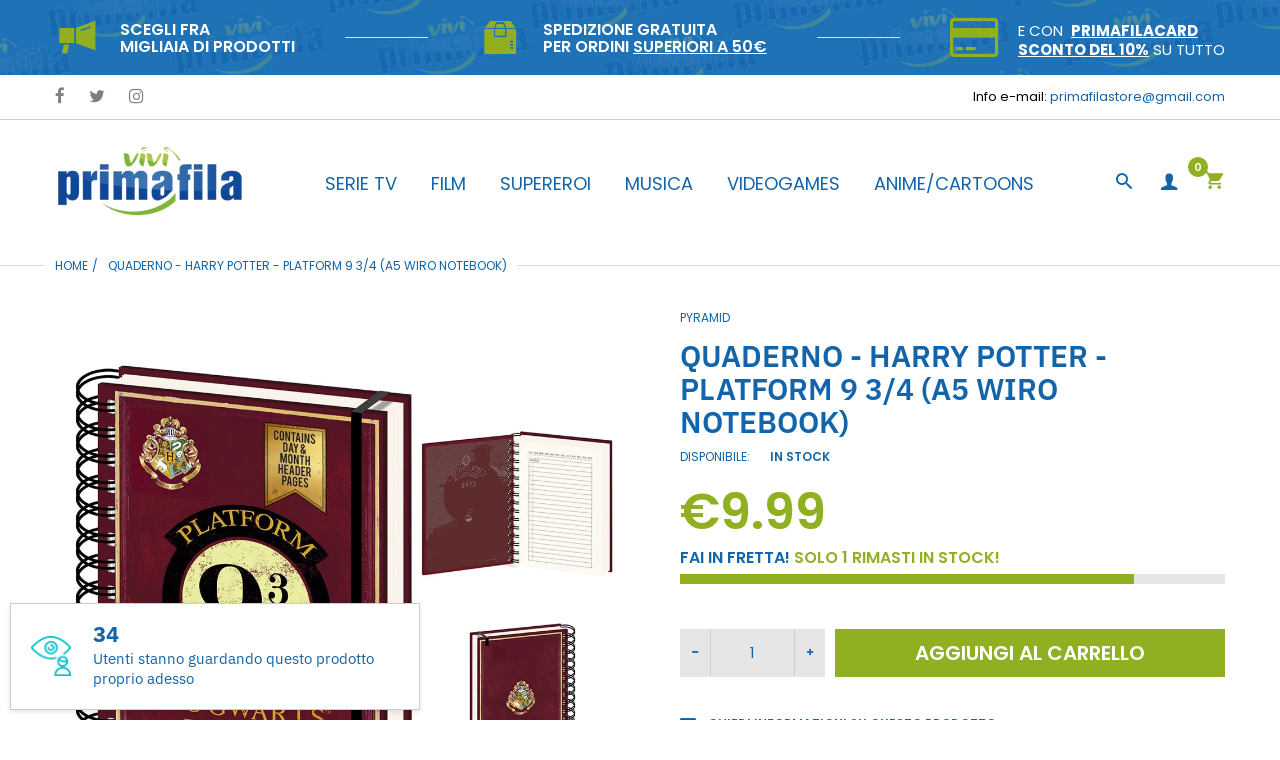

--- FILE ---
content_type: text/html; charset=utf-8
request_url: https://primafilastore.it/products/quaderno-harry-potter-platform-9-3-4-a5-wiro-notebook
body_size: 45920
content:
<!doctype html>
<html lang="it" class="js">
<head>
  <link rel="shortcut icon" href="//primafilastore.it/cdn/shop/files/favicon_32x32.png?v=1615320024" type="image/png">
  <meta charset="UTF-8">
  <meta http-equiv="Content-Type" content="text/html; charset=utf-8">
  <meta name="viewport" content="width=device-width, initial-scale=1, minimum-scale=1, maximum-scale=1, user-scalable=0" />
  <meta name='HandheldFriendly' content='True'>
  <meta name='MobileOptimized' content='375'>
  <meta http-equiv="cleartype" content="on">
  <meta name="theme-color" content="#90b022"><title>Quaderno - Harry Potter - Platform 9 3/4 (A5 Wiro Notebook)
&ndash; Primafila Store</title><!-- /snippets/social-meta-tags.liquid -->




<meta property="og:site_name" content="Primafila Store">
<meta property="og:url" content="https://primafilastore.it/products/quaderno-harry-potter-platform-9-3-4-a5-wiro-notebook">
<meta property="og:title" content="Quaderno - Harry Potter - Platform 9 3/4 (A5 Wiro Notebook)">
<meta property="og:type" content="product">
<meta property="og:description" content="Il primo e unico store Pop Culture con oltre 5000 articoli di merchandising ufficiale per soddisfare la passione di appassionati">

  <meta property="og:price:amount" content="9.99">
  <meta property="og:price:currency" content="EUR">

<meta property="og:image" content="http://primafilastore.it/cdn/shop/products/2_0e5ee4aa-3b18-4a8e-ab97-610971b3b95a_1200x1200.webp?v=1670839380">
<meta property="og:image:secure_url" content="https://primafilastore.it/cdn/shop/products/2_0e5ee4aa-3b18-4a8e-ab97-610971b3b95a_1200x1200.webp?v=1670839380">


<meta name="twitter:card" content="summary_large_image">
<meta name="twitter:title" content="Quaderno - Harry Potter - Platform 9 3/4 (A5 Wiro Notebook)">
<meta name="twitter:description" content="Il primo e unico store Pop Culture con oltre 5000 articoli di merchandising ufficiale per soddisfare la passione di appassionati">


  <link rel="canonical" href="https://primafilastore.it/products/quaderno-harry-potter-platform-9-3-4-a5-wiro-notebook"/>
  <link rel="preconnect dns-prefetch" href="https://cdn.shopify.com">
  <link rel="preconnect dns-prefetch" href="https://v.shopify.com">
  <link rel="preconnect dns-prefetch" href="https://cdn.shopifycloud.com">

  <link rel="preload" href="//primafilastore.it/cdn/shop/t/15/assets/header-footer.scss.css?v=3577243892329523831765796434" as="style">
  <link rel="preload" href="//primafilastore.it/cdn/shop/t/15/assets/global.scss.css?v=76080911926484721161765796434" as="style">
  
  <link rel="preload" href="//primafilastore.it/cdn/shop/t/15/assets/styles.scss.css?v=3367651646426959241766497611" as="style">
  
  <link rel="preload" href="//primafilastore.it/cdn/shop/t/15/assets/vendor.css?v=171034429631645801801587280099" as="style">
  <link rel="preload" href="//primafilastore.it/cdn/shop/t/15/assets/arenafont.css?v=124244154664136499221699356721" as="style">

  <!-- header-css-file  ================================================== -->
  

  
    <link href="//fonts.googleapis.com/css?family=poppins:300italic,400italic,600italic,700italic,800italic,400,300,600,700,800&display=swap" rel='stylesheet' type='text/css'>
  

  
  <link href="//primafilastore.it/cdn/shop/t/15/assets/arenafont.css?v=124244154664136499221699356721" rel="stylesheet" type="text/css" media="all">
  <link href="//primafilastore.it/cdn/shop/t/15/assets/vendor.css?v=171034429631645801801587280099" rel="stylesheet" type="text/css" media="all">
  <link href="//primafilastore.it/cdn/shop/t/15/assets/header-footer.scss.css?v=3577243892329523831765796434" rel="stylesheet" type="text/css" media="all">
  <link href="//primafilastore.it/cdn/shop/t/15/assets/global.scss.css?v=76080911926484721161765796434" rel="stylesheet" type="text/css" media="all">
  
  <link href="//primafilastore.it/cdn/shop/t/15/assets/styles.scss.css?v=3367651646426959241766497611" rel="stylesheet" type="text/css" media="all">
  
  <link href="https://fonts.googleapis.com/css?family=Caveat:300,400,500,600,700&display=swap" rel='stylesheet' type='text/css'>
  <link type="text/css" rel="stylesheet" charset="UTF-8" href="https://stackpath.bootstrapcdn.com/font-awesome/4.7.0/css/font-awesome.min.css">

  <script crossorigin="anonymous" src="//primafilastore.it/cdn/shop/t/15/assets/lazysizes.min.js?v=19944551759608041491587280043" async></script>
  <script crossorigin="anonymous" src="//primafilastore.it/cdn/shop/t/15/assets/jquery-1.11.0.min.js?v=58211863146907186831587280038"></script>
  <script crossorigin="anonymous" src="//primafilastore.it/cdn/shop/t/15/assets/cookies.js?v=124176070287646777851587280030"></script>
  <script crossorigin="anonymous" src="//primafilastore.it/cdn/shop/t/15/assets/bootstrap.4x.min.js?v=35271929837704850651587280027" defer></script><script>window.performance && window.performance.mark && window.performance.mark('shopify.content_for_header.start');</script><meta name="google-site-verification" content="yMaN8hKpTIMaLZXmx1qsQ0DteiBuX3IlnmA6suBjaf0">
<meta name="facebook-domain-verification" content="zfrff8t0oukbzbaynn1lsns465iwu6">
<meta name="facebook-domain-verification" content="cxoa1kv0ref245dyp3jtvyk0pz8xzz">
<meta id="shopify-digital-wallet" name="shopify-digital-wallet" content="/16276339/digital_wallets/dialog">
<meta name="shopify-checkout-api-token" content="d4032281dbb4726e88bdb6840a5fe919">
<link rel="alternate" type="application/json+oembed" href="https://primafilastore.it/products/quaderno-harry-potter-platform-9-3-4-a5-wiro-notebook.oembed">
<script async="async" src="/checkouts/internal/preloads.js?locale=it-IT"></script>
<link rel="preconnect" href="https://shop.app" crossorigin="anonymous">
<script async="async" src="https://shop.app/checkouts/internal/preloads.js?locale=it-IT&shop_id=16276339" crossorigin="anonymous"></script>
<script id="apple-pay-shop-capabilities" type="application/json">{"shopId":16276339,"countryCode":"IT","currencyCode":"EUR","merchantCapabilities":["supports3DS"],"merchantId":"gid:\/\/shopify\/Shop\/16276339","merchantName":"Primafila Store","requiredBillingContactFields":["postalAddress","email","phone"],"requiredShippingContactFields":["postalAddress","email","phone"],"shippingType":"shipping","supportedNetworks":["visa","maestro","masterCard","amex"],"total":{"type":"pending","label":"Primafila Store","amount":"1.00"},"shopifyPaymentsEnabled":true,"supportsSubscriptions":true}</script>
<script id="shopify-features" type="application/json">{"accessToken":"d4032281dbb4726e88bdb6840a5fe919","betas":["rich-media-storefront-analytics"],"domain":"primafilastore.it","predictiveSearch":true,"shopId":16276339,"locale":"it"}</script>
<script>var Shopify = Shopify || {};
Shopify.shop = "vivipopculture.myshopify.com";
Shopify.locale = "it";
Shopify.currency = {"active":"EUR","rate":"1.0"};
Shopify.country = "IT";
Shopify.theme = {"name":"Primafila Store - Peppe","id":81189371975,"schema_name":"Zeexo","schema_version":"1.2-fashion","theme_store_id":null,"role":"main"};
Shopify.theme.handle = "null";
Shopify.theme.style = {"id":null,"handle":null};
Shopify.cdnHost = "primafilastore.it/cdn";
Shopify.routes = Shopify.routes || {};
Shopify.routes.root = "/";</script>
<script type="module">!function(o){(o.Shopify=o.Shopify||{}).modules=!0}(window);</script>
<script>!function(o){function n(){var o=[];function n(){o.push(Array.prototype.slice.apply(arguments))}return n.q=o,n}var t=o.Shopify=o.Shopify||{};t.loadFeatures=n(),t.autoloadFeatures=n()}(window);</script>
<script>
  window.ShopifyPay = window.ShopifyPay || {};
  window.ShopifyPay.apiHost = "shop.app\/pay";
  window.ShopifyPay.redirectState = null;
</script>
<script id="shop-js-analytics" type="application/json">{"pageType":"product"}</script>
<script defer="defer" async type="module" src="//primafilastore.it/cdn/shopifycloud/shop-js/modules/v2/client.init-shop-cart-sync_DQIcCFLZ.it.esm.js"></script>
<script defer="defer" async type="module" src="//primafilastore.it/cdn/shopifycloud/shop-js/modules/v2/chunk.common_BYLi5q0m.esm.js"></script>
<script type="module">
  await import("//primafilastore.it/cdn/shopifycloud/shop-js/modules/v2/client.init-shop-cart-sync_DQIcCFLZ.it.esm.js");
await import("//primafilastore.it/cdn/shopifycloud/shop-js/modules/v2/chunk.common_BYLi5q0m.esm.js");

  window.Shopify.SignInWithShop?.initShopCartSync?.({"fedCMEnabled":true,"windoidEnabled":true});

</script>
<script>
  window.Shopify = window.Shopify || {};
  if (!window.Shopify.featureAssets) window.Shopify.featureAssets = {};
  window.Shopify.featureAssets['shop-js'] = {"shop-cart-sync":["modules/v2/client.shop-cart-sync_CZl5mG_u.it.esm.js","modules/v2/chunk.common_BYLi5q0m.esm.js"],"init-fed-cm":["modules/v2/client.init-fed-cm_CBxtZrxg.it.esm.js","modules/v2/chunk.common_BYLi5q0m.esm.js"],"shop-button":["modules/v2/client.shop-button_ByfqkYDY.it.esm.js","modules/v2/chunk.common_BYLi5q0m.esm.js"],"shop-cash-offers":["modules/v2/client.shop-cash-offers_stx9RVL8.it.esm.js","modules/v2/chunk.common_BYLi5q0m.esm.js","modules/v2/chunk.modal_9bWcvmUU.esm.js"],"init-windoid":["modules/v2/client.init-windoid_DqmADOHy.it.esm.js","modules/v2/chunk.common_BYLi5q0m.esm.js"],"init-shop-email-lookup-coordinator":["modules/v2/client.init-shop-email-lookup-coordinator_Po4-2zNR.it.esm.js","modules/v2/chunk.common_BYLi5q0m.esm.js"],"shop-toast-manager":["modules/v2/client.shop-toast-manager_DHXyfGC3.it.esm.js","modules/v2/chunk.common_BYLi5q0m.esm.js"],"shop-login-button":["modules/v2/client.shop-login-button_MJmbO2R1.it.esm.js","modules/v2/chunk.common_BYLi5q0m.esm.js","modules/v2/chunk.modal_9bWcvmUU.esm.js"],"avatar":["modules/v2/client.avatar_BTnouDA3.it.esm.js"],"pay-button":["modules/v2/client.pay-button_rrOf3zEi.it.esm.js","modules/v2/chunk.common_BYLi5q0m.esm.js"],"init-shop-cart-sync":["modules/v2/client.init-shop-cart-sync_DQIcCFLZ.it.esm.js","modules/v2/chunk.common_BYLi5q0m.esm.js"],"init-customer-accounts":["modules/v2/client.init-customer-accounts_C1klJByh.it.esm.js","modules/v2/client.shop-login-button_MJmbO2R1.it.esm.js","modules/v2/chunk.common_BYLi5q0m.esm.js","modules/v2/chunk.modal_9bWcvmUU.esm.js"],"init-shop-for-new-customer-accounts":["modules/v2/client.init-shop-for-new-customer-accounts_oBwlSv5e.it.esm.js","modules/v2/client.shop-login-button_MJmbO2R1.it.esm.js","modules/v2/chunk.common_BYLi5q0m.esm.js","modules/v2/chunk.modal_9bWcvmUU.esm.js"],"init-customer-accounts-sign-up":["modules/v2/client.init-customer-accounts-sign-up_CSjFWgfV.it.esm.js","modules/v2/client.shop-login-button_MJmbO2R1.it.esm.js","modules/v2/chunk.common_BYLi5q0m.esm.js","modules/v2/chunk.modal_9bWcvmUU.esm.js"],"checkout-modal":["modules/v2/client.checkout-modal_DfvW2q5x.it.esm.js","modules/v2/chunk.common_BYLi5q0m.esm.js","modules/v2/chunk.modal_9bWcvmUU.esm.js"],"shop-follow-button":["modules/v2/client.shop-follow-button_BvgASt9f.it.esm.js","modules/v2/chunk.common_BYLi5q0m.esm.js","modules/v2/chunk.modal_9bWcvmUU.esm.js"],"lead-capture":["modules/v2/client.lead-capture_BPF3QT4q.it.esm.js","modules/v2/chunk.common_BYLi5q0m.esm.js","modules/v2/chunk.modal_9bWcvmUU.esm.js"],"shop-login":["modules/v2/client.shop-login_5L2eCxM9.it.esm.js","modules/v2/chunk.common_BYLi5q0m.esm.js","modules/v2/chunk.modal_9bWcvmUU.esm.js"],"payment-terms":["modules/v2/client.payment-terms_p4_Vxuou.it.esm.js","modules/v2/chunk.common_BYLi5q0m.esm.js","modules/v2/chunk.modal_9bWcvmUU.esm.js"]};
</script>
<script>(function() {
  var isLoaded = false;
  function asyncLoad() {
    if (isLoaded) return;
    isLoaded = true;
    var urls = ["\/\/shopify.privy.com\/widget.js?shop=vivipopculture.myshopify.com"];
    for (var i = 0; i < urls.length; i++) {
      var s = document.createElement('script');
      s.type = 'text/javascript';
      s.async = true;
      s.src = urls[i];
      var x = document.getElementsByTagName('script')[0];
      x.parentNode.insertBefore(s, x);
    }
  };
  if(window.attachEvent) {
    window.attachEvent('onload', asyncLoad);
  } else {
    window.addEventListener('load', asyncLoad, false);
  }
})();</script>
<script id="__st">var __st={"a":16276339,"offset":3600,"reqid":"0172ce73-2565-40e6-81ed-a35dda72510f-1768509977","pageurl":"primafilastore.it\/products\/quaderno-harry-potter-platform-9-3-4-a5-wiro-notebook","u":"8b648ae69847","p":"product","rtyp":"product","rid":8051591905591};</script>
<script>window.ShopifyPaypalV4VisibilityTracking = true;</script>
<script id="captcha-bootstrap">!function(){'use strict';const t='contact',e='account',n='new_comment',o=[[t,t],['blogs',n],['comments',n],[t,'customer']],c=[[e,'customer_login'],[e,'guest_login'],[e,'recover_customer_password'],[e,'create_customer']],r=t=>t.map((([t,e])=>`form[action*='/${t}']:not([data-nocaptcha='true']) input[name='form_type'][value='${e}']`)).join(','),a=t=>()=>t?[...document.querySelectorAll(t)].map((t=>t.form)):[];function s(){const t=[...o],e=r(t);return a(e)}const i='password',u='form_key',d=['recaptcha-v3-token','g-recaptcha-response','h-captcha-response',i],f=()=>{try{return window.sessionStorage}catch{return}},m='__shopify_v',_=t=>t.elements[u];function p(t,e,n=!1){try{const o=window.sessionStorage,c=JSON.parse(o.getItem(e)),{data:r}=function(t){const{data:e,action:n}=t;return t[m]||n?{data:e,action:n}:{data:t,action:n}}(c);for(const[e,n]of Object.entries(r))t.elements[e]&&(t.elements[e].value=n);n&&o.removeItem(e)}catch(o){console.error('form repopulation failed',{error:o})}}const l='form_type',E='cptcha';function T(t){t.dataset[E]=!0}const w=window,h=w.document,L='Shopify',v='ce_forms',y='captcha';let A=!1;((t,e)=>{const n=(g='f06e6c50-85a8-45c8-87d0-21a2b65856fe',I='https://cdn.shopify.com/shopifycloud/storefront-forms-hcaptcha/ce_storefront_forms_captcha_hcaptcha.v1.5.2.iife.js',D={infoText:'Protetto da hCaptcha',privacyText:'Privacy',termsText:'Termini'},(t,e,n)=>{const o=w[L][v],c=o.bindForm;if(c)return c(t,g,e,D).then(n);var r;o.q.push([[t,g,e,D],n]),r=I,A||(h.body.append(Object.assign(h.createElement('script'),{id:'captcha-provider',async:!0,src:r})),A=!0)});var g,I,D;w[L]=w[L]||{},w[L][v]=w[L][v]||{},w[L][v].q=[],w[L][y]=w[L][y]||{},w[L][y].protect=function(t,e){n(t,void 0,e),T(t)},Object.freeze(w[L][y]),function(t,e,n,w,h,L){const[v,y,A,g]=function(t,e,n){const i=e?o:[],u=t?c:[],d=[...i,...u],f=r(d),m=r(i),_=r(d.filter((([t,e])=>n.includes(e))));return[a(f),a(m),a(_),s()]}(w,h,L),I=t=>{const e=t.target;return e instanceof HTMLFormElement?e:e&&e.form},D=t=>v().includes(t);t.addEventListener('submit',(t=>{const e=I(t);if(!e)return;const n=D(e)&&!e.dataset.hcaptchaBound&&!e.dataset.recaptchaBound,o=_(e),c=g().includes(e)&&(!o||!o.value);(n||c)&&t.preventDefault(),c&&!n&&(function(t){try{if(!f())return;!function(t){const e=f();if(!e)return;const n=_(t);if(!n)return;const o=n.value;o&&e.removeItem(o)}(t);const e=Array.from(Array(32),(()=>Math.random().toString(36)[2])).join('');!function(t,e){_(t)||t.append(Object.assign(document.createElement('input'),{type:'hidden',name:u})),t.elements[u].value=e}(t,e),function(t,e){const n=f();if(!n)return;const o=[...t.querySelectorAll(`input[type='${i}']`)].map((({name:t})=>t)),c=[...d,...o],r={};for(const[a,s]of new FormData(t).entries())c.includes(a)||(r[a]=s);n.setItem(e,JSON.stringify({[m]:1,action:t.action,data:r}))}(t,e)}catch(e){console.error('failed to persist form',e)}}(e),e.submit())}));const S=(t,e)=>{t&&!t.dataset[E]&&(n(t,e.some((e=>e===t))),T(t))};for(const o of['focusin','change'])t.addEventListener(o,(t=>{const e=I(t);D(e)&&S(e,y())}));const B=e.get('form_key'),M=e.get(l),P=B&&M;t.addEventListener('DOMContentLoaded',(()=>{const t=y();if(P)for(const e of t)e.elements[l].value===M&&p(e,B);[...new Set([...A(),...v().filter((t=>'true'===t.dataset.shopifyCaptcha))])].forEach((e=>S(e,t)))}))}(h,new URLSearchParams(w.location.search),n,t,e,['guest_login'])})(!0,!0)}();</script>
<script integrity="sha256-4kQ18oKyAcykRKYeNunJcIwy7WH5gtpwJnB7kiuLZ1E=" data-source-attribution="shopify.loadfeatures" defer="defer" src="//primafilastore.it/cdn/shopifycloud/storefront/assets/storefront/load_feature-a0a9edcb.js" crossorigin="anonymous"></script>
<script crossorigin="anonymous" defer="defer" src="//primafilastore.it/cdn/shopifycloud/storefront/assets/shopify_pay/storefront-65b4c6d7.js?v=20250812"></script>
<script data-source-attribution="shopify.dynamic_checkout.dynamic.init">var Shopify=Shopify||{};Shopify.PaymentButton=Shopify.PaymentButton||{isStorefrontPortableWallets:!0,init:function(){window.Shopify.PaymentButton.init=function(){};var t=document.createElement("script");t.src="https://primafilastore.it/cdn/shopifycloud/portable-wallets/latest/portable-wallets.it.js",t.type="module",document.head.appendChild(t)}};
</script>
<script data-source-attribution="shopify.dynamic_checkout.buyer_consent">
  function portableWalletsHideBuyerConsent(e){var t=document.getElementById("shopify-buyer-consent"),n=document.getElementById("shopify-subscription-policy-button");t&&n&&(t.classList.add("hidden"),t.setAttribute("aria-hidden","true"),n.removeEventListener("click",e))}function portableWalletsShowBuyerConsent(e){var t=document.getElementById("shopify-buyer-consent"),n=document.getElementById("shopify-subscription-policy-button");t&&n&&(t.classList.remove("hidden"),t.removeAttribute("aria-hidden"),n.addEventListener("click",e))}window.Shopify?.PaymentButton&&(window.Shopify.PaymentButton.hideBuyerConsent=portableWalletsHideBuyerConsent,window.Shopify.PaymentButton.showBuyerConsent=portableWalletsShowBuyerConsent);
</script>
<script data-source-attribution="shopify.dynamic_checkout.cart.bootstrap">document.addEventListener("DOMContentLoaded",(function(){function t(){return document.querySelector("shopify-accelerated-checkout-cart, shopify-accelerated-checkout")}if(t())Shopify.PaymentButton.init();else{new MutationObserver((function(e,n){t()&&(Shopify.PaymentButton.init(),n.disconnect())})).observe(document.body,{childList:!0,subtree:!0})}}));
</script>
<link id="shopify-accelerated-checkout-styles" rel="stylesheet" media="screen" href="https://primafilastore.it/cdn/shopifycloud/portable-wallets/latest/accelerated-checkout-backwards-compat.css" crossorigin="anonymous">
<style id="shopify-accelerated-checkout-cart">
        #shopify-buyer-consent {
  margin-top: 1em;
  display: inline-block;
  width: 100%;
}

#shopify-buyer-consent.hidden {
  display: none;
}

#shopify-subscription-policy-button {
  background: none;
  border: none;
  padding: 0;
  text-decoration: underline;
  font-size: inherit;
  cursor: pointer;
}

#shopify-subscription-policy-button::before {
  box-shadow: none;
}

      </style>

<script>window.performance && window.performance.mark && window.performance.mark('shopify.content_for_header.end');</script>
  
  <link rel="preconnect dns-prefetch" href="https://cdn.weglot.com">
  <link rel="prefetch" href="https://cdn.weglot.com/weglot.min.css" as="style">
  
  <script type="text/javascript">
    var customerLogged = ''
    var arn_wl_cp_settings = null;
</script>

  <style type="text/css">
    :root {
      --arn-add-wishlist-icon-color: ;
      --arn-add-wishlist-icon-active-color: ;
      --arn-show-wishlist-icon-color: ;
      --arn-remove-wishlist-icon-color: ;

      --arn-add-compare-icon-color: ;
      --arn-add-compare-icon-active-color: ;
      --arn-show-compare-icon-color: ;
      --arn-remove-compare-icon-color: ;
      --arn-preloader-icon-color: ;
      
      --arn-outstock-color: #ff0000;
      --arn-instock-color: #2D882D;
      --arn-table-heading-bkg: #cecece;
      --arn-table-text-color-1: #000000;
      --arn-table-text-color-2: #ffffff;
      --arn-table-btn-border-color: #000000;
      --arn-table-btn-color: #ffffff;
      --arn-table-btn-active-color: #000000;

      --arn-table-product-heading: "";
      --arn-table-price-heading: "";
      --arn-table-image-heading: "";
      --arn-table-price-heading: "";
      --arn-table-available-heading: "";
      --arn-table-delete-heading: "";
    }
    
</style>
  <svg xmlnsXlink="http://www.w3.org/2000/svg" style="display: none;"">
    <symbol id="arn_icon-add-wishlist" viewBox="">
        <title>add wishlist</title>
        
    </symbol>

    <symbol id="arn_icon-show-wishlist" viewBox="">
        <title>show wishlist</title>
        
    </symbol>

    <symbol id="arn_icon-remove-wishlist" viewBox=""> 
        <title>remove wishlist</title>
        
    </symbol>

    <symbol id="arn_icon-add-compare" viewBox="">
        <title>add compare</title>
        
    </symbol>

    <symbol id="arn_icon-show-compare" viewBox="">
        <title>show compare</title>
        
    </symbol>

    <symbol id="arn_icon-remove-compare" viewBox=""> 
        <title>remove compare</title>
        
    </symbol>
    
    <symbol id="arn_icon-preloader" viewBox=""> 
        <title>preloader</title>
        
    </symbol>
</svg>
    <link href="//primafilastore.it/cdn/shop/t/15/assets/custom.css?v=71725218066086645511587482236" rel="stylesheet" type="text/css" media="all">

  

  <link href="//primafilastore.it/cdn/shop/t/15/assets/custom-css-shopify.css?v=38506811981529981701587499085" rel="stylesheet" type="text/css" media="all" />
<script src="https://cdn.shopify.com/extensions/019b979b-238a-7e17-847d-ec6cb3db4951/preorderfrontend-174/assets/globo.preorder.min.js" type="text/javascript" defer="defer"></script>
<link href="https://monorail-edge.shopifysvc.com" rel="dns-prefetch">
<script>(function(){if ("sendBeacon" in navigator && "performance" in window) {try {var session_token_from_headers = performance.getEntriesByType('navigation')[0].serverTiming.find(x => x.name == '_s').description;} catch {var session_token_from_headers = undefined;}var session_cookie_matches = document.cookie.match(/_shopify_s=([^;]*)/);var session_token_from_cookie = session_cookie_matches && session_cookie_matches.length === 2 ? session_cookie_matches[1] : "";var session_token = session_token_from_headers || session_token_from_cookie || "";function handle_abandonment_event(e) {var entries = performance.getEntries().filter(function(entry) {return /monorail-edge.shopifysvc.com/.test(entry.name);});if (!window.abandonment_tracked && entries.length === 0) {window.abandonment_tracked = true;var currentMs = Date.now();var navigation_start = performance.timing.navigationStart;var payload = {shop_id: 16276339,url: window.location.href,navigation_start,duration: currentMs - navigation_start,session_token,page_type: "product"};window.navigator.sendBeacon("https://monorail-edge.shopifysvc.com/v1/produce", JSON.stringify({schema_id: "online_store_buyer_site_abandonment/1.1",payload: payload,metadata: {event_created_at_ms: currentMs,event_sent_at_ms: currentMs}}));}}window.addEventListener('pagehide', handle_abandonment_event);}}());</script>
<script id="web-pixels-manager-setup">(function e(e,d,r,n,o){if(void 0===o&&(o={}),!Boolean(null===(a=null===(i=window.Shopify)||void 0===i?void 0:i.analytics)||void 0===a?void 0:a.replayQueue)){var i,a;window.Shopify=window.Shopify||{};var t=window.Shopify;t.analytics=t.analytics||{};var s=t.analytics;s.replayQueue=[],s.publish=function(e,d,r){return s.replayQueue.push([e,d,r]),!0};try{self.performance.mark("wpm:start")}catch(e){}var l=function(){var e={modern:/Edge?\/(1{2}[4-9]|1[2-9]\d|[2-9]\d{2}|\d{4,})\.\d+(\.\d+|)|Firefox\/(1{2}[4-9]|1[2-9]\d|[2-9]\d{2}|\d{4,})\.\d+(\.\d+|)|Chrom(ium|e)\/(9{2}|\d{3,})\.\d+(\.\d+|)|(Maci|X1{2}).+ Version\/(15\.\d+|(1[6-9]|[2-9]\d|\d{3,})\.\d+)([,.]\d+|)( \(\w+\)|)( Mobile\/\w+|) Safari\/|Chrome.+OPR\/(9{2}|\d{3,})\.\d+\.\d+|(CPU[ +]OS|iPhone[ +]OS|CPU[ +]iPhone|CPU IPhone OS|CPU iPad OS)[ +]+(15[._]\d+|(1[6-9]|[2-9]\d|\d{3,})[._]\d+)([._]\d+|)|Android:?[ /-](13[3-9]|1[4-9]\d|[2-9]\d{2}|\d{4,})(\.\d+|)(\.\d+|)|Android.+Firefox\/(13[5-9]|1[4-9]\d|[2-9]\d{2}|\d{4,})\.\d+(\.\d+|)|Android.+Chrom(ium|e)\/(13[3-9]|1[4-9]\d|[2-9]\d{2}|\d{4,})\.\d+(\.\d+|)|SamsungBrowser\/([2-9]\d|\d{3,})\.\d+/,legacy:/Edge?\/(1[6-9]|[2-9]\d|\d{3,})\.\d+(\.\d+|)|Firefox\/(5[4-9]|[6-9]\d|\d{3,})\.\d+(\.\d+|)|Chrom(ium|e)\/(5[1-9]|[6-9]\d|\d{3,})\.\d+(\.\d+|)([\d.]+$|.*Safari\/(?![\d.]+ Edge\/[\d.]+$))|(Maci|X1{2}).+ Version\/(10\.\d+|(1[1-9]|[2-9]\d|\d{3,})\.\d+)([,.]\d+|)( \(\w+\)|)( Mobile\/\w+|) Safari\/|Chrome.+OPR\/(3[89]|[4-9]\d|\d{3,})\.\d+\.\d+|(CPU[ +]OS|iPhone[ +]OS|CPU[ +]iPhone|CPU IPhone OS|CPU iPad OS)[ +]+(10[._]\d+|(1[1-9]|[2-9]\d|\d{3,})[._]\d+)([._]\d+|)|Android:?[ /-](13[3-9]|1[4-9]\d|[2-9]\d{2}|\d{4,})(\.\d+|)(\.\d+|)|Mobile Safari.+OPR\/([89]\d|\d{3,})\.\d+\.\d+|Android.+Firefox\/(13[5-9]|1[4-9]\d|[2-9]\d{2}|\d{4,})\.\d+(\.\d+|)|Android.+Chrom(ium|e)\/(13[3-9]|1[4-9]\d|[2-9]\d{2}|\d{4,})\.\d+(\.\d+|)|Android.+(UC? ?Browser|UCWEB|U3)[ /]?(15\.([5-9]|\d{2,})|(1[6-9]|[2-9]\d|\d{3,})\.\d+)\.\d+|SamsungBrowser\/(5\.\d+|([6-9]|\d{2,})\.\d+)|Android.+MQ{2}Browser\/(14(\.(9|\d{2,})|)|(1[5-9]|[2-9]\d|\d{3,})(\.\d+|))(\.\d+|)|K[Aa][Ii]OS\/(3\.\d+|([4-9]|\d{2,})\.\d+)(\.\d+|)/},d=e.modern,r=e.legacy,n=navigator.userAgent;return n.match(d)?"modern":n.match(r)?"legacy":"unknown"}(),u="modern"===l?"modern":"legacy",c=(null!=n?n:{modern:"",legacy:""})[u],f=function(e){return[e.baseUrl,"/wpm","/b",e.hashVersion,"modern"===e.buildTarget?"m":"l",".js"].join("")}({baseUrl:d,hashVersion:r,buildTarget:u}),m=function(e){var d=e.version,r=e.bundleTarget,n=e.surface,o=e.pageUrl,i=e.monorailEndpoint;return{emit:function(e){var a=e.status,t=e.errorMsg,s=(new Date).getTime(),l=JSON.stringify({metadata:{event_sent_at_ms:s},events:[{schema_id:"web_pixels_manager_load/3.1",payload:{version:d,bundle_target:r,page_url:o,status:a,surface:n,error_msg:t},metadata:{event_created_at_ms:s}}]});if(!i)return console&&console.warn&&console.warn("[Web Pixels Manager] No Monorail endpoint provided, skipping logging."),!1;try{return self.navigator.sendBeacon.bind(self.navigator)(i,l)}catch(e){}var u=new XMLHttpRequest;try{return u.open("POST",i,!0),u.setRequestHeader("Content-Type","text/plain"),u.send(l),!0}catch(e){return console&&console.warn&&console.warn("[Web Pixels Manager] Got an unhandled error while logging to Monorail."),!1}}}}({version:r,bundleTarget:l,surface:e.surface,pageUrl:self.location.href,monorailEndpoint:e.monorailEndpoint});try{o.browserTarget=l,function(e){var d=e.src,r=e.async,n=void 0===r||r,o=e.onload,i=e.onerror,a=e.sri,t=e.scriptDataAttributes,s=void 0===t?{}:t,l=document.createElement("script"),u=document.querySelector("head"),c=document.querySelector("body");if(l.async=n,l.src=d,a&&(l.integrity=a,l.crossOrigin="anonymous"),s)for(var f in s)if(Object.prototype.hasOwnProperty.call(s,f))try{l.dataset[f]=s[f]}catch(e){}if(o&&l.addEventListener("load",o),i&&l.addEventListener("error",i),u)u.appendChild(l);else{if(!c)throw new Error("Did not find a head or body element to append the script");c.appendChild(l)}}({src:f,async:!0,onload:function(){if(!function(){var e,d;return Boolean(null===(d=null===(e=window.Shopify)||void 0===e?void 0:e.analytics)||void 0===d?void 0:d.initialized)}()){var d=window.webPixelsManager.init(e)||void 0;if(d){var r=window.Shopify.analytics;r.replayQueue.forEach((function(e){var r=e[0],n=e[1],o=e[2];d.publishCustomEvent(r,n,o)})),r.replayQueue=[],r.publish=d.publishCustomEvent,r.visitor=d.visitor,r.initialized=!0}}},onerror:function(){return m.emit({status:"failed",errorMsg:"".concat(f," has failed to load")})},sri:function(e){var d=/^sha384-[A-Za-z0-9+/=]+$/;return"string"==typeof e&&d.test(e)}(c)?c:"",scriptDataAttributes:o}),m.emit({status:"loading"})}catch(e){m.emit({status:"failed",errorMsg:(null==e?void 0:e.message)||"Unknown error"})}}})({shopId: 16276339,storefrontBaseUrl: "https://primafilastore.it",extensionsBaseUrl: "https://extensions.shopifycdn.com/cdn/shopifycloud/web-pixels-manager",monorailEndpoint: "https://monorail-edge.shopifysvc.com/unstable/produce_batch",surface: "storefront-renderer",enabledBetaFlags: ["2dca8a86"],webPixelsConfigList: [{"id":"970293583","configuration":"{\"config\":\"{\\\"pixel_id\\\":\\\"AW-782112593\\\",\\\"target_country\\\":\\\"IT\\\",\\\"gtag_events\\\":[{\\\"type\\\":\\\"search\\\",\\\"action_label\\\":\\\"AW-782112593\\\/w-0tCPbO3osBENGu-PQC\\\"},{\\\"type\\\":\\\"begin_checkout\\\",\\\"action_label\\\":\\\"AW-782112593\\\/cvQlCPPO3osBENGu-PQC\\\"},{\\\"type\\\":\\\"view_item\\\",\\\"action_label\\\":[\\\"AW-782112593\\\/_5slCO3O3osBENGu-PQC\\\",\\\"MC-48ZMFZ3XQJ\\\"]},{\\\"type\\\":\\\"purchase\\\",\\\"action_label\\\":[\\\"AW-782112593\\\/pVBrCOrO3osBENGu-PQC\\\",\\\"MC-48ZMFZ3XQJ\\\"]},{\\\"type\\\":\\\"page_view\\\",\\\"action_label\\\":[\\\"AW-782112593\\\/g1OOCOfO3osBENGu-PQC\\\",\\\"MC-48ZMFZ3XQJ\\\"]},{\\\"type\\\":\\\"add_payment_info\\\",\\\"action_label\\\":\\\"AW-782112593\\\/ZSt4CPnO3osBENGu-PQC\\\"},{\\\"type\\\":\\\"add_to_cart\\\",\\\"action_label\\\":\\\"AW-782112593\\\/sGD7CPDO3osBENGu-PQC\\\"}],\\\"enable_monitoring_mode\\\":false}\"}","eventPayloadVersion":"v1","runtimeContext":"OPEN","scriptVersion":"b2a88bafab3e21179ed38636efcd8a93","type":"APP","apiClientId":1780363,"privacyPurposes":[],"dataSharingAdjustments":{"protectedCustomerApprovalScopes":["read_customer_address","read_customer_email","read_customer_name","read_customer_personal_data","read_customer_phone"]}},{"id":"451772751","configuration":"{\"pixel_id\":\"279892130575464\",\"pixel_type\":\"facebook_pixel\",\"metaapp_system_user_token\":\"-\"}","eventPayloadVersion":"v1","runtimeContext":"OPEN","scriptVersion":"ca16bc87fe92b6042fbaa3acc2fbdaa6","type":"APP","apiClientId":2329312,"privacyPurposes":["ANALYTICS","MARKETING","SALE_OF_DATA"],"dataSharingAdjustments":{"protectedCustomerApprovalScopes":["read_customer_address","read_customer_email","read_customer_name","read_customer_personal_data","read_customer_phone"]}},{"id":"149946703","configuration":"{\"tagID\":\"2612673444499\"}","eventPayloadVersion":"v1","runtimeContext":"STRICT","scriptVersion":"18031546ee651571ed29edbe71a3550b","type":"APP","apiClientId":3009811,"privacyPurposes":["ANALYTICS","MARKETING","SALE_OF_DATA"],"dataSharingAdjustments":{"protectedCustomerApprovalScopes":["read_customer_address","read_customer_email","read_customer_name","read_customer_personal_data","read_customer_phone"]}},{"id":"157319503","eventPayloadVersion":"v1","runtimeContext":"LAX","scriptVersion":"1","type":"CUSTOM","privacyPurposes":["MARKETING"],"name":"Meta pixel (migrated)"},{"id":"180322639","eventPayloadVersion":"v1","runtimeContext":"LAX","scriptVersion":"1","type":"CUSTOM","privacyPurposes":["ANALYTICS"],"name":"Google Analytics tag (migrated)"},{"id":"shopify-app-pixel","configuration":"{}","eventPayloadVersion":"v1","runtimeContext":"STRICT","scriptVersion":"0450","apiClientId":"shopify-pixel","type":"APP","privacyPurposes":["ANALYTICS","MARKETING"]},{"id":"shopify-custom-pixel","eventPayloadVersion":"v1","runtimeContext":"LAX","scriptVersion":"0450","apiClientId":"shopify-pixel","type":"CUSTOM","privacyPurposes":["ANALYTICS","MARKETING"]}],isMerchantRequest: false,initData: {"shop":{"name":"Primafila Store","paymentSettings":{"currencyCode":"EUR"},"myshopifyDomain":"vivipopculture.myshopify.com","countryCode":"IT","storefrontUrl":"https:\/\/primafilastore.it"},"customer":null,"cart":null,"checkout":null,"productVariants":[{"price":{"amount":9.99,"currencyCode":"EUR"},"product":{"title":"Quaderno - Harry Potter - Platform 9 3\/4 (A5 Wiro Notebook)","vendor":"Pyramid","id":"8051591905591","untranslatedTitle":"Quaderno - Harry Potter - Platform 9 3\/4 (A5 Wiro Notebook)","url":"\/products\/quaderno-harry-potter-platform-9-3-4-a5-wiro-notebook","type":"QUADERNI"},"id":"44172836962615","image":{"src":"\/\/primafilastore.it\/cdn\/shop\/products\/2_0e5ee4aa-3b18-4a8e-ab97-610971b3b95a.webp?v=1670839380"},"sku":"","title":"Default Title","untranslatedTitle":"Default Title"}],"purchasingCompany":null},},"https://primafilastore.it/cdn","fcfee988w5aeb613cpc8e4bc33m6693e112",{"modern":"","legacy":""},{"shopId":"16276339","storefrontBaseUrl":"https:\/\/primafilastore.it","extensionBaseUrl":"https:\/\/extensions.shopifycdn.com\/cdn\/shopifycloud\/web-pixels-manager","surface":"storefront-renderer","enabledBetaFlags":"[\"2dca8a86\"]","isMerchantRequest":"false","hashVersion":"fcfee988w5aeb613cpc8e4bc33m6693e112","publish":"custom","events":"[[\"page_viewed\",{}],[\"product_viewed\",{\"productVariant\":{\"price\":{\"amount\":9.99,\"currencyCode\":\"EUR\"},\"product\":{\"title\":\"Quaderno - Harry Potter - Platform 9 3\/4 (A5 Wiro Notebook)\",\"vendor\":\"Pyramid\",\"id\":\"8051591905591\",\"untranslatedTitle\":\"Quaderno - Harry Potter - Platform 9 3\/4 (A5 Wiro Notebook)\",\"url\":\"\/products\/quaderno-harry-potter-platform-9-3-4-a5-wiro-notebook\",\"type\":\"QUADERNI\"},\"id\":\"44172836962615\",\"image\":{\"src\":\"\/\/primafilastore.it\/cdn\/shop\/products\/2_0e5ee4aa-3b18-4a8e-ab97-610971b3b95a.webp?v=1670839380\"},\"sku\":\"\",\"title\":\"Default Title\",\"untranslatedTitle\":\"Default Title\"}}]]"});</script><script>
  window.ShopifyAnalytics = window.ShopifyAnalytics || {};
  window.ShopifyAnalytics.meta = window.ShopifyAnalytics.meta || {};
  window.ShopifyAnalytics.meta.currency = 'EUR';
  var meta = {"product":{"id":8051591905591,"gid":"gid:\/\/shopify\/Product\/8051591905591","vendor":"Pyramid","type":"QUADERNI","handle":"quaderno-harry-potter-platform-9-3-4-a5-wiro-notebook","variants":[{"id":44172836962615,"price":999,"name":"Quaderno - Harry Potter - Platform 9 3\/4 (A5 Wiro Notebook)","public_title":null,"sku":""}],"remote":false},"page":{"pageType":"product","resourceType":"product","resourceId":8051591905591,"requestId":"0172ce73-2565-40e6-81ed-a35dda72510f-1768509977"}};
  for (var attr in meta) {
    window.ShopifyAnalytics.meta[attr] = meta[attr];
  }
</script>
<script class="analytics">
  (function () {
    var customDocumentWrite = function(content) {
      var jquery = null;

      if (window.jQuery) {
        jquery = window.jQuery;
      } else if (window.Checkout && window.Checkout.$) {
        jquery = window.Checkout.$;
      }

      if (jquery) {
        jquery('body').append(content);
      }
    };

    var hasLoggedConversion = function(token) {
      if (token) {
        return document.cookie.indexOf('loggedConversion=' + token) !== -1;
      }
      return false;
    }

    var setCookieIfConversion = function(token) {
      if (token) {
        var twoMonthsFromNow = new Date(Date.now());
        twoMonthsFromNow.setMonth(twoMonthsFromNow.getMonth() + 2);

        document.cookie = 'loggedConversion=' + token + '; expires=' + twoMonthsFromNow;
      }
    }

    var trekkie = window.ShopifyAnalytics.lib = window.trekkie = window.trekkie || [];
    if (trekkie.integrations) {
      return;
    }
    trekkie.methods = [
      'identify',
      'page',
      'ready',
      'track',
      'trackForm',
      'trackLink'
    ];
    trekkie.factory = function(method) {
      return function() {
        var args = Array.prototype.slice.call(arguments);
        args.unshift(method);
        trekkie.push(args);
        return trekkie;
      };
    };
    for (var i = 0; i < trekkie.methods.length; i++) {
      var key = trekkie.methods[i];
      trekkie[key] = trekkie.factory(key);
    }
    trekkie.load = function(config) {
      trekkie.config = config || {};
      trekkie.config.initialDocumentCookie = document.cookie;
      var first = document.getElementsByTagName('script')[0];
      var script = document.createElement('script');
      script.type = 'text/javascript';
      script.onerror = function(e) {
        var scriptFallback = document.createElement('script');
        scriptFallback.type = 'text/javascript';
        scriptFallback.onerror = function(error) {
                var Monorail = {
      produce: function produce(monorailDomain, schemaId, payload) {
        var currentMs = new Date().getTime();
        var event = {
          schema_id: schemaId,
          payload: payload,
          metadata: {
            event_created_at_ms: currentMs,
            event_sent_at_ms: currentMs
          }
        };
        return Monorail.sendRequest("https://" + monorailDomain + "/v1/produce", JSON.stringify(event));
      },
      sendRequest: function sendRequest(endpointUrl, payload) {
        // Try the sendBeacon API
        if (window && window.navigator && typeof window.navigator.sendBeacon === 'function' && typeof window.Blob === 'function' && !Monorail.isIos12()) {
          var blobData = new window.Blob([payload], {
            type: 'text/plain'
          });

          if (window.navigator.sendBeacon(endpointUrl, blobData)) {
            return true;
          } // sendBeacon was not successful

        } // XHR beacon

        var xhr = new XMLHttpRequest();

        try {
          xhr.open('POST', endpointUrl);
          xhr.setRequestHeader('Content-Type', 'text/plain');
          xhr.send(payload);
        } catch (e) {
          console.log(e);
        }

        return false;
      },
      isIos12: function isIos12() {
        return window.navigator.userAgent.lastIndexOf('iPhone; CPU iPhone OS 12_') !== -1 || window.navigator.userAgent.lastIndexOf('iPad; CPU OS 12_') !== -1;
      }
    };
    Monorail.produce('monorail-edge.shopifysvc.com',
      'trekkie_storefront_load_errors/1.1',
      {shop_id: 16276339,
      theme_id: 81189371975,
      app_name: "storefront",
      context_url: window.location.href,
      source_url: "//primafilastore.it/cdn/s/trekkie.storefront.cd680fe47e6c39ca5d5df5f0a32d569bc48c0f27.min.js"});

        };
        scriptFallback.async = true;
        scriptFallback.src = '//primafilastore.it/cdn/s/trekkie.storefront.cd680fe47e6c39ca5d5df5f0a32d569bc48c0f27.min.js';
        first.parentNode.insertBefore(scriptFallback, first);
      };
      script.async = true;
      script.src = '//primafilastore.it/cdn/s/trekkie.storefront.cd680fe47e6c39ca5d5df5f0a32d569bc48c0f27.min.js';
      first.parentNode.insertBefore(script, first);
    };
    trekkie.load(
      {"Trekkie":{"appName":"storefront","development":false,"defaultAttributes":{"shopId":16276339,"isMerchantRequest":null,"themeId":81189371975,"themeCityHash":"13475676176661658000","contentLanguage":"it","currency":"EUR","eventMetadataId":"d6e5a54c-36f6-465c-be28-19ea577a239a"},"isServerSideCookieWritingEnabled":true,"monorailRegion":"shop_domain","enabledBetaFlags":["65f19447"]},"Session Attribution":{},"S2S":{"facebookCapiEnabled":true,"source":"trekkie-storefront-renderer","apiClientId":580111}}
    );

    var loaded = false;
    trekkie.ready(function() {
      if (loaded) return;
      loaded = true;

      window.ShopifyAnalytics.lib = window.trekkie;

      var originalDocumentWrite = document.write;
      document.write = customDocumentWrite;
      try { window.ShopifyAnalytics.merchantGoogleAnalytics.call(this); } catch(error) {};
      document.write = originalDocumentWrite;

      window.ShopifyAnalytics.lib.page(null,{"pageType":"product","resourceType":"product","resourceId":8051591905591,"requestId":"0172ce73-2565-40e6-81ed-a35dda72510f-1768509977","shopifyEmitted":true});

      var match = window.location.pathname.match(/checkouts\/(.+)\/(thank_you|post_purchase)/)
      var token = match? match[1]: undefined;
      if (!hasLoggedConversion(token)) {
        setCookieIfConversion(token);
        window.ShopifyAnalytics.lib.track("Viewed Product",{"currency":"EUR","variantId":44172836962615,"productId":8051591905591,"productGid":"gid:\/\/shopify\/Product\/8051591905591","name":"Quaderno - Harry Potter - Platform 9 3\/4 (A5 Wiro Notebook)","price":"9.99","sku":"","brand":"Pyramid","variant":null,"category":"QUADERNI","nonInteraction":true,"remote":false},undefined,undefined,{"shopifyEmitted":true});
      window.ShopifyAnalytics.lib.track("monorail:\/\/trekkie_storefront_viewed_product\/1.1",{"currency":"EUR","variantId":44172836962615,"productId":8051591905591,"productGid":"gid:\/\/shopify\/Product\/8051591905591","name":"Quaderno - Harry Potter - Platform 9 3\/4 (A5 Wiro Notebook)","price":"9.99","sku":"","brand":"Pyramid","variant":null,"category":"QUADERNI","nonInteraction":true,"remote":false,"referer":"https:\/\/primafilastore.it\/products\/quaderno-harry-potter-platform-9-3-4-a5-wiro-notebook"});
      }
    });


        var eventsListenerScript = document.createElement('script');
        eventsListenerScript.async = true;
        eventsListenerScript.src = "//primafilastore.it/cdn/shopifycloud/storefront/assets/shop_events_listener-3da45d37.js";
        document.getElementsByTagName('head')[0].appendChild(eventsListenerScript);

})();</script>
  <script>
  if (!window.ga || (window.ga && typeof window.ga !== 'function')) {
    window.ga = function ga() {
      (window.ga.q = window.ga.q || []).push(arguments);
      if (window.Shopify && window.Shopify.analytics && typeof window.Shopify.analytics.publish === 'function') {
        window.Shopify.analytics.publish("ga_stub_called", {}, {sendTo: "google_osp_migration"});
      }
      console.error("Shopify's Google Analytics stub called with:", Array.from(arguments), "\nSee https://help.shopify.com/manual/promoting-marketing/pixels/pixel-migration#google for more information.");
    };
    if (window.Shopify && window.Shopify.analytics && typeof window.Shopify.analytics.publish === 'function') {
      window.Shopify.analytics.publish("ga_stub_initialized", {}, {sendTo: "google_osp_migration"});
    }
  }
</script>
<script
  defer
  src="https://primafilastore.it/cdn/shopifycloud/perf-kit/shopify-perf-kit-3.0.3.min.js"
  data-application="storefront-renderer"
  data-shop-id="16276339"
  data-render-region="gcp-us-east1"
  data-page-type="product"
  data-theme-instance-id="81189371975"
  data-theme-name="Zeexo"
  data-theme-version="1.2-fashion"
  data-monorail-region="shop_domain"
  data-resource-timing-sampling-rate="10"
  data-shs="true"
  data-shs-beacon="true"
  data-shs-export-with-fetch="true"
  data-shs-logs-sample-rate="1"
  data-shs-beacon-endpoint="https://primafilastore.it/api/collect"
></script>
</head>




<body class="templateProduct mobile-bar-outside category-mode-false lazy-loading-img ">
  
  
  
  
  
  
  
  
  
  
  
  
  
  
  
  
  
  
  
  
  
  

  

  <div class="boxed-wrapper skin-fashion mode-color icon-btn-banner" data-cart-style="sidebar" data-redirect="false" data-ajax-cart="false">
    <div class="new-loading"></div>
    <div id="menu-hover-background"></div>

    
    <div id="page-body" class="product- breadcrumb-color wide">
      <div class="header-department">
        
        <div id="shopify-section-announcement-bar" class="shopify-section">


<div class="announcement-bar layout-full style-3 d-none d-md-block">
  <div class="bar-container" style="background-image: url(//primafilastore.it/cdn/shop/files/top-header_1920x.png?v=1615320027);">
    <div class="container">

      <div class="top-bar-list row justify-content-md-center">
        

            <div class="col-md-4 col-12">
              <div class="item">
                <div class="icon" style="color: #90b022"><i class="demo-icon icon-notification-solid"></i></div>
                <div class="text">
                  <div class="heading" style="color: #ffffff">SCEGLI FRA<br>
MIGLIAIA DI PRODOTTI</div>
                  
                </div>
              </div>
            </div>

            <div class="line"></div>
          
        
        

            <div class="col-md-4 col-12">
              <div class="item">
                <div class="icon" style="color: #90b022"><i class="demo-icon icon-package"></i></div>
                <div class="text">
                  <div class="heading" style="color: #ffffff">SPEDIZIONE GRATUITA <br>
PER ORDINI <span>SUPERIORI A 50€</span></div>
                  
                </div>
              </div>
            </div>

            <div class="line"></div>
          
        
        

            <div class="col-md-4 col-12">
              <div class="item">
                <div class="icon" style="color: #90b022"><i class="demo-icon icon-credit-card"></i></div>
                <div class="text">
                  <div class="heading" style="color: #ffffff"><p>E CON  <a href="http://www.primafilacard.it" target="_blank" rel="noopener"><strong><span style="color: #ffffff;">PRIMAFILACARD</span></strong></a><br><strong><span style="text-decoration: underline;">SCONTO DEL 10%</span></strong> SU TUTTO</p></div>
                  
                </div>
              </div>
            </div>

            <div class="line"></div>
          
        
         
      </div>

    </div>

    
  </div>
</div>


</div>
        <div id="shopify-section-header" class="shopify-section">












  

  <header data-section-type="header" data-section-id="header" class="header-content h-icon-left " data-stick="true" data-stickymobile="true" data-shadow="true">
<div class="header-container layout-boxed style-2" data-style="2">
      
            
  <div class="top-bar d-none d-lg-block">
    <div class="container">
      <div class="table-row">
        
        
          
            <div class="top-bar-left">
	
		<ul class="widget-social-icons list-inline">
  
  
  
  
    
    
    
    
  
    <li>
      <a target="_blank" rel="noopener" href="https://www.facebook.com/PrimafilaStore/" title="Facebook">
        
          <i class="demo-icon icon-facebook"></i>
        
      </a>
    </li>
  
  
  
  
  
  
    
    
    
    
  
    <li>
      <a target="_blank" rel="noopener" href="https://twitter.com/vivinprimafila" title="Twitter">
        
          <i class="demo-icon icon-twitter"></i>
        
      </a>
    </li>
  
  
  
  
  
  
    
    
    
    
  
    <li>
      <a target="_blank" rel="noopener" href="https://www.instagram.com/primafilastore/" title="Instagram">
        
          <i class="demo-icon icon-instagram"></i>
        
      </a>
    </li>
  
  
  
  
  
  
  
  
  
  
  
  
  
  
  
  
  
  
  
  
  
  
  
  
  
  
  
  
</ul>
	
</div>
          
        
          <div class="top-bar-right">

  
    
  

  
    
  

  
    
      
	<ul class="welcome-text ">
		<li>
		  <span>Info e-mail:</span>
		  <a href="mailto:primafilastore@gmail.com">primafilastore@gmail.com</a>
		</li>
	</ul>

    

  

  

  

</div>
        

      </div>
    </div>
  </div>


<div class="header-main">
  <div class="header-main-inner">

    <div class="container">
      <div class="table-row">

        <div class="navbar navbar-responsive-menu d-lg-none">
          <div class="responsive-menu">
            <span class="bar"></span>
            <span class="bar"></span>
            <span class="bar"></span>
          </div>
        </div>
        
        
  
  
  

  <div class="m-cart-icon cart-target d-lg-none">
    
    <a href="/cart" class="mobile-basket" title="cart">
      
        <i class="demo-icon icon-cart-solid"></i>

      

      <span class="number"><span class="n-item">0</span></span>
    </a>
    
  </div>

        <div class="header-logo">
  
  
  
  
  
  <a href="/" title="Primafila Store" class="logo-site lazyload waiting">
    <img class="lazyload desktop-logo-site" data-srcset="//primafilastore.it/cdn/shop/files/logo2_540x_a6a809b9-6b1c-46b7-bc3c-af7f75439b9d_190x.png?v=1615320027 1x"
          
         alt="Primafila Store"
         style="max-width: 190px;" />
    <img class="lazyload mobile-logo-site" data-srcset="//primafilastore.it/cdn/shop/files/logo2_540x_a6a809b9-6b1c-46b7-bc3c-af7f75439b9d_310x.png?v=1615320027 2x"
          
         alt="Primafila Store"
         style="max-width: 155px;" />
  </a>
</div>
        
  
  
  
  

  <div class="horizontal-menu dropdown-fix d-none d-lg-block">
    <div class="sidemenu-holder text-uppercase">

      <nav class="navbar navbar-expand-lg">
        <div class="collapse navbar-collapse">
          <ul class="menu-list">
            
              



 
 
 



























  
    

    
      
      	

        					

      
    
      
    
      
    
      
    
      
    
      
    
      
      	

        					

      
    
      
    
      
    
      
    
      
    
      
    
      
      	

        					

      
    
      
    
      
    
      
    
      
    
      
    

	
    <li class="dropdown">
  <div class="dropdown-inner">
    <a href="/collections/serie-tv" class="dropdown-link">
      
      <span>Serie Tv</span>
      

    </a>
    <span class="expand"></span>
  </div>
  <ul class="dropdown-menu">
    
      



  
  
  

  
	
  

  

  
	
  <li class="dropdown dropdown-submenu">
    <div class="dropdown-inner">
      <a href="/collections/serie-tv-a-f" class="dropdown-link">
        <span>A - F</span>    
      </a>

      <span class="expand"></span>
    </div>
    <ul class="dropdown-menu">
      <li class="back-prev-menu d-block d-lg-none"><span class="expand back">Back</span></li>
      
        



  <li><a tabindex="-1" href="/collections/american-horror-story"><span>American Horror Story</span></a></li>



      
        



  <li><a tabindex="-1" href="/collections/baywatch"><span>Baywatch</span></a></li>



      
        



  <li><a tabindex="-1" href="/collections/better-call-saul"><span>Better Call Saul</span></a></li>



      
        



  <li><a tabindex="-1" href="/collections/black-mirror"><span>Black Mirror</span></a></li>



      
        



  <li><a tabindex="-1" href="/collections/breaking-bad"><span>Breaking Bad</span></a></li>



      
        



  <li><a tabindex="-1" href="/collections/the-big-bang-theory"><span>The Big Bang Theory</span></a></li>



      
        



  <li><a tabindex="-1" href="/collections/dawsons-creek"><span>Dawsons Creek</span></a></li>



      
        



  <li><a tabindex="-1" href="/collections/dexter"><span>Dexter</span></a></li>



      
        



  <li><a tabindex="-1" href="/collections/doctor-who"><span>Doctor Who</span></a></li>



      
        



  <li><a tabindex="-1" href="/collections/friends"><span>Friends</span></a></li>



      
    </ul>
  </li>



    
      



  
  
  

  
	
  

  

  
	
  <li class="dropdown dropdown-submenu">
    <div class="dropdown-inner">
      <a href="/collections/serie-tv-g-r" class="dropdown-link">
        <span>G - R</span>    
      </a>

      <span class="expand"></span>
    </div>
    <ul class="dropdown-menu">
      <li class="back-prev-menu d-block d-lg-none"><span class="expand back">Back</span></li>
      
        



  <li><a tabindex="-1" href="/collections/game-of-thrones"><span>Game of Thrones</span></a></li>



      
        



  <li><a tabindex="-1" href="/collections/happy-days"><span>Happy Days</span></a></li>



      
        



  <li><a tabindex="-1" href="/collections/how-i-met-your-mother"><span>How I Met Your Mother</span></a></li>



      
        



  <li><a tabindex="-1" href="/collections/la-casa-de-papel"><span>La Casa de Papel</span></a></li>



      
        



  <li><a tabindex="-1" href="/collections/lost"><span>Lost</span></a></li>



      
        



  <li><a tabindex="-1" href="/collections/mr-robot"><span>Mr Robot</span></a></li>



      
        



  <li><a tabindex="-1" href="/collections/narcos"><span>Narcos</span></a></li>



      
        



  <li><a tabindex="-1" href="/collections/peaky-blinders"><span>Peaky Blinders</span></a></li>



      
        



  <li><a tabindex="-1" href="/collections/riverdale"><span>Riverdale</span></a></li>



      
    </ul>
  </li>



    
      



  
  
  

  
	
  

  

  
	
  <li class="dropdown dropdown-submenu">
    <div class="dropdown-inner">
      <a href="/collections/serie-tv-s-z" class="dropdown-link">
        <span>S - Z</span>    
      </a>

      <span class="expand"></span>
    </div>
    <ul class="dropdown-menu">
      <li class="back-prev-menu d-block d-lg-none"><span class="expand back">Back</span></li>
      
        



  <li><a tabindex="-1" href="/collections/scrubs"><span>Scrubs</span></a></li>



      
        



  <li><a tabindex="-1" href="/collections/sherlock"><span>Sherlock</span></a></li>



      
        



  <li><a tabindex="-1" href="/collections/sons-of-anarchy"><span>Sons of Anarchy</span></a></li>



      
        



  <li><a tabindex="-1" href="/collections/sopranos"><span>Sopranos</span></a></li>



      
        



  <li><a tabindex="-1" href="/collections/star-trek"><span>Star Trek</span></a></li>



      
        



  <li><a tabindex="-1" href="/collections/stranger-things"><span>Stranger Things</span></a></li>



      
        



  <li><a tabindex="-1" href="/collections/supernatural"><span>Supernatural</span></a></li>



      
        



  <li><a tabindex="-1" href="/collections/the-umbrella-academy"><span>The Umbrella Academy</span></a></li>



      
        



  <li><a tabindex="-1" href="/collections/teen-wolf"><span>Teen Wolf</span></a></li>



      
        



  <li><a tabindex="-1" href="/collections/the-walking-dead"><span>The Walking Dead</span></a></li>



      
        



  <li><a tabindex="-1" href="/collections/twin-peaks"><span>Twin Peaks</span></a></li>



      
        



  <li><a tabindex="-1" href="/collections/vikings"><span>Vikings</span></a></li>



      
    </ul>
  </li>



    
  </ul>
</li>
	  

  



            
              



 
 
 



























  
    

    
      
      	

        					

      
    
      
    
      
    
      
    
      
    
      
    
      
      	

        					

      
    
      
    
      
    
      
    
      
    
      
    
      
      	

        					

      
    
      
    
      
    
      
    
      
    
      
    

	
    <li class="dropdown">
  <div class="dropdown-inner">
    <a href="/collections/film" class="dropdown-link">
      
      <span>Film</span>
      

    </a>
    <span class="expand"></span>
  </div>
  <ul class="dropdown-menu">
    
      



  <li><a tabindex="-1" href="/collections/tutti-i-prodotti/Alien"><span>Alien</span></a></li>



    
      



  <li><a tabindex="-1" href="/collections/doctor-strange"><span>Doctor Strange</span></a></li>



    
      



  <li><a tabindex="-1" href="/collections/ghostbusters"><span>Ghostbusters</span></a></li>



    
      



  <li><a tabindex="-1" href="/collections/the-godfather"><span>The godfather</span></a></li>



    
      



  <li><a tabindex="-1" href="/collections/pulp-fiction"><span>Pulp Fiction</span></a></li>



    
      



  <li><a tabindex="-1" href="/collections/harry-potter"><span>Harry Potter</span></a></li>



    
      



  <li><a tabindex="-1" href="/collections/iron-man"><span>Iron Man</span></a></li>



    
      



  <li><a tabindex="-1" href="/collections/kill-bill"><span>Kill bill</span></a></li>



    
      



  <li><a tabindex="-1" href="/collections/lord-of-the-rings"><span>Lord of the rings</span></a></li>



    
      



  <li><a tabindex="-1" href="/collections/minions"><span>Minions</span></a></li>



    
      



  <li><a tabindex="-1" href="/collections/ritorno-al-futuro"><span>Ritorno al futuro</span></a></li>



    
      



  <li><a tabindex="-1" href="/collections/rocky"><span>Rocky</span></a></li>



    
      



  <li><a tabindex="-1" href="/collections/star-wars"><span>Star Wars</span></a></li>



    
      



  <li><a tabindex="-1" href="/collections/suicide-squad"><span>Suicide Squad</span></a></li>



    
  </ul>
</li>
	  

  



            
              



 
 
 



























  
    

    
      
      	

        					

      
    
      
    
      
    
      
    
      
    
      
    
      
      	

        					

      
    
      
    
      
    
      
    
      
    
      
    
      
      	

        					

      
    
      
    
      
    
      
    
      
    
      
    

	
    <li class="dropdown">
  <div class="dropdown-inner">
    <a href="/collections/supereroi" class="dropdown-link">
      
      <span>Supereroi</span>
      

    </a>
    <span class="expand"></span>
  </div>
  <ul class="dropdown-menu">
    
      



  <li><a tabindex="-1" href="/collections/ant-man"><span>Ant-man</span></a></li>



    
      



  <li><a tabindex="-1" href="/collections/aquaman"><span>Aquaman</span></a></li>



    
      



  <li><a tabindex="-1" href="/collections/avengers"><span>Avengers</span></a></li>



    
      



  <li><a tabindex="-1" href="/collections/batman"><span>Batman</span></a></li>



    
      



  <li><a tabindex="-1" href="/collections/black-panther"><span>Black panther</span></a></li>



    
      



  <li><a tabindex="-1" href="/collections/black-widow"><span>Black widow</span></a></li>



    
      



  <li><a tabindex="-1" href="/collections/capitan-america"><span>Capitan America</span></a></li>



    
      



  <li><a tabindex="-1" href="/collections/daredevil"><span>Daredevil</span></a></li>



    
      



  <li><a tabindex="-1" href="/collections/deadpool"><span>Deadpool</span></a></li>



    
      



  <li><a tabindex="-1" href="/collections/doctor-strange"><span>Doctor Strange</span></a></li>



    
      



  <li><a tabindex="-1" href="/collections/flash"><span>Flash</span></a></li>



    
      



  <li><a tabindex="-1" href="/collections/guardian-of-the-galaxy"><span>Guardians of the galaxy</span></a></li>



    
      



  <li><a tabindex="-1" href="/collections/green-lantern"><span>Green Lantern</span></a></li>



    
      



  <li><a tabindex="-1" href="/collections/harley-quinn"><span>Harley Quinn</span></a></li>



    
      



  <li><a tabindex="-1" href="/collections/hulk"><span>Hulk</span></a></li>



    
      



  <li><a tabindex="-1" href="/collections/iron-man"><span>Iron man</span></a></li>



    
      



  <li><a tabindex="-1" href="/collections/joker"><span>Joker</span></a></li>



    
      



  <li><a tabindex="-1" href="/collections/justice-league"><span>Justice League</span></a></li>



    
      



  <li><a tabindex="-1" href="/collections/punisher"><span>Punisher</span></a></li>



    
      



  <li><a tabindex="-1" href="/collections/spiderman"><span>Spiderman</span></a></li>



    
      



  <li><a tabindex="-1" href="/collections/superman"><span>Superman</span></a></li>



    
      



  <li><a tabindex="-1" href="/collections/thor"><span>Thor</span></a></li>



    
      



  <li><a tabindex="-1" href="/collections/wonder-woman"><span>Wonder Woman</span></a></li>



    
      



  <li><a tabindex="-1" href="/collections/x-men"><span>X-Men</span></a></li>



    
      



  <li><a tabindex="-1" href="/collections/ghostrider"><span>Ghostrider</span></a></li>



    
  </ul>
</li>
	  

  



            
              



 
 
 



























  
    

    
      
      	

        					

      
    
      
    
      
    
      
    
      
    
      
    
      
      	

        					

      
    
      
    
      
    
      
    
      
    
      
    
      
      	

        					

      
    
      
    
      
    
      
    
      
    
      
    

	
    <li class="dropdown">
  <div class="dropdown-inner">
    <a href="/collections/musica" class="dropdown-link">
      
      <span>Musica</span>
      

    </a>
    <span class="expand"></span>
  </div>
  <ul class="dropdown-menu">
    
      



  <li><a tabindex="-1" href="/collections/ac-dc"><span>AC/DC</span></a></li>



    
      



  <li><a tabindex="-1" href="/collections/aerosmith"><span>Aerosmith</span></a></li>



    
      



  <li><a tabindex="-1" href="/collections/asking-alexandria"><span>Asking Alexandria</span></a></li>



    
      



  <li><a tabindex="-1" href="/collections/black-sabbath"><span>Black Sabbath</span></a></li>



    
      



  <li><a tabindex="-1" href="/collections/bob-marley"><span>Bob Marley</span></a></li>



    
      



  <li><a tabindex="-1" href="/collections/the-doors"><span>The Doors</span></a></li>



    
      



  <li><a tabindex="-1" href="/collections/elvis-presley"><span>Elvis</span></a></li>



    
      



  <li><a tabindex="-1" href="/collections/eminem"><span>Eminem</span></a></li>



    
      



  <li><a tabindex="-1" href="/collections/evanescence"><span>Evanescence</span></a></li>



    
      



  <li><a tabindex="-1" href="/collections/guns-n-roses"><span>Guns N Roses</span></a></li>



    
      



  <li><a tabindex="-1" href="/collections/iron-maiden"><span>Iron Maiden</span></a></li>



    
      



  <li><a tabindex="-1" href="/collections/johnny-cash"><span>Johnny Cash</span></a></li>



    
      



  <li><a tabindex="-1" href="/collections/kiss"><span>Kiss</span></a></li>



    
      



  <li><a tabindex="-1" href="/collections/korn"><span>Korn</span></a></li>



    
      



  <li><a tabindex="-1" href="/collections/led-zeppelin"><span>Led Zeppelin</span></a></li>



    
      



  <li><a tabindex="-1" href="/collections/linkin-park"><span>Linkin Park</span></a></li>



    
      



  <li><a tabindex="-1" href="/collections/madonna"><span>Madonna</span></a></li>



    
      



  <li><a tabindex="-1" href="/collections/motorhead"><span>Motörhead</span></a></li>



    
      



  <li><a tabindex="-1" href="/collections/nirvana"><span>Nirvana</span></a></li>



    
      



  <li><a tabindex="-1" href="/collections/oasis"><span>Oasis</span></a></li>



    
      



  <li><a tabindex="-1" href="/collections/pink-floyd"><span>Pink Floyd</span></a></li>



    
      



  <li><a tabindex="-1" href="/collections/the-police"><span>The Police</span></a></li>



    
      



  <li><a tabindex="-1" href="/collections/queen"><span>Queen</span></a></li>



    
      



  <li><a tabindex="-1" href="/collections/ramones"><span>Ramones</span></a></li>



    
      



  <li><a tabindex="-1" href="/collections/rolling-stones"><span>Rolling Stones</span></a></li>



    
      



  <li><a tabindex="-1" href="/collections/slipknot"><span>Slipknot</span></a></li>



    
  </ul>
</li>
	  

  



            
              



 
 
 



























  
    

    
      
      	

        					

      
    
      
    
      
    
      
    
      
    
      
    
      
      	

        					

      
    
      
    
      
    
      
    
      
    
      
    
      
      	

        					

      
    
      
    
      
    
      
    
      
    
      
    

	
    <li class="dropdown">
  <div class="dropdown-inner">
    <a href="/collections/videogames" class="dropdown-link">
      
      <span>Videogames</span>
      

    </a>
    <span class="expand"></span>
  </div>
  <ul class="dropdown-menu">
    
      



  <li><a tabindex="-1" href="/collections/assassins-creed"><span>Assassin's Creed</span></a></li>



    
      



  <li><a tabindex="-1" href="/collections/fallout"><span>Fallout</span></a></li>



    
      



  <li><a tabindex="-1" href="/collections/fortnite"><span>Fortnite</span></a></li>



    
      



  <li><a tabindex="-1" href="/collections/golden-axe"><span>Golden axe</span></a></li>



    
      



  <li><a tabindex="-1" href="/collections/mortal-kombat"><span>Mortal Kombat</span></a></li>



    
      



  <li><a tabindex="-1" href="/collections/nintendo"><span>Nintendo</span></a></li>



    
      



  <li><a tabindex="-1" href="/collections/pacman"><span>Pacman</span></a></li>



    
      



  <li><a tabindex="-1" href="/collections/pokemon"><span>Pokemon</span></a></li>



    
      



  <li><a tabindex="-1" href="/collections/street-fighter"><span>Street Fighter</span></a></li>



    
      



  <li><a tabindex="-1" href="/collections/zelda"><span>Zelda</span></a></li>



    
      



  <li><a tabindex="-1" href="/collections/warcraft"><span>Warcraft</span></a></li>



    
  </ul>
</li>
	  

  



            
              



 
 
 



























  
    

    
      
      	

        					

      
    
      
    
      
    
      
    
      
    
      
    
      
      	

        					

      
    
      
    
      
    
      
    
      
    
      
    
      
      	

        					

      
    
      
    
      
    
      
    
      
    
      
    

	
    <li class="dropdown">
  <div class="dropdown-inner">
    <a href="/collections/cartoons-anime-e-manga" class="dropdown-link">
      
      <span>Anime/Cartoons</span>
      

    </a>
    <span class="expand"></span>
  </div>
  <ul class="dropdown-menu">
    
      



  
  
  

  
	
  

  

  
	
  <li class="dropdown dropdown-submenu">
    <div class="dropdown-inner">
      <a href="/collections/anime" class="dropdown-link">
        <span>Anime</span>    
      </a>

      <span class="expand"></span>
    </div>
    <ul class="dropdown-menu">
      <li class="back-prev-menu d-block d-lg-none"><span class="expand back">Back</span></li>
      
        



  <li><a tabindex="-1" href="/collections/attack-on-titans"><span>Attack On Titan</span></a></li>



      
        



  <li><a tabindex="-1" href="/collections/cowboy-bebop"><span>Cowboy bebop</span></a></li>



      
        



  <li><a tabindex="-1" href="/collections/death-note"><span>Death Note</span></a></li>



      
        



  <li><a tabindex="-1" href="/collections/demon-slayer"><span>Demon Slayer</span></a></li>



      
        



  <li><a tabindex="-1" href="/collections/dragon-ball"><span>Dragon Ball</span></a></li>



      
        



  <li><a tabindex="-1" href="/collections/fairy-tail"><span>Fairy Tail</span></a></li>



      
        



  <li><a tabindex="-1" href="/collections/lupin"><span>Lupin</span></a></li>



      
        



  <li><a tabindex="-1" href="/collections/my-hero-academia"><span>My Hero Academia</span></a></li>



      
        



  <li><a tabindex="-1" href="/collections/naruto"><span>Naruto</span></a></li>



      
        



  <li><a tabindex="-1" href="/collections/one-piece"><span>One Piece</span></a></li>



      
        



  <li><a tabindex="-1" href="/collections/one-punch-man"><span>One Punch Man</span></a></li>



      
        



  <li><a tabindex="-1" href="/collections/sailor-moon"><span>Sailor Moon</span></a></li>



      
        



  <li><a tabindex="-1" href="/collections/saint-seiya"><span>Saint Seiya</span></a></li>



      
        



  <li><a tabindex="-1" href="/collections/the-seven-deadly-sins"><span>The Seven Deadly Sins</span></a></li>



      
        



  <li><a tabindex="-1" href="/collections/tokyo-ghoul"><span>Tokyo Ghoul</span></a></li>



      
        



  <li><a tabindex="-1" href="/collections/your-name"><span>Your Name</span></a></li>



      
        



  <li><a tabindex="-1" href="/collections/yu-gi-oh"><span>Yu-Gi-Oh!</span></a></li>



      
    </ul>
  </li>



    
      



  
  
  

  
	
  

  

  
	
  <li class="dropdown dropdown-submenu">
    <div class="dropdown-inner">
      <a href="/collections/cartoon" class="dropdown-link">
        <span>Cartoon</span>    
      </a>

      <span class="expand"></span>
    </div>
    <ul class="dropdown-menu">
      <li class="back-prev-menu d-block d-lg-none"><span class="expand back">Back</span></li>
      
        



  <li><a tabindex="-1" href="/collections/american-dad"><span>American Dad</span></a></li>



      
        



  <li><a tabindex="-1" href="/collections/masters-of-the-universe"><span>He-Man (Masters Of The Universe)</span></a></li>



      
        



  <li><a tabindex="-1" href="/collections/family-guy"><span>Family Guy</span></a></li>



      
        



  <li><a tabindex="-1" href="/collections/pokemon"><span>Pokemon</span></a></li>



      
        



  <li><a tabindex="-1" href="/collections/rick-and-morty"><span>Rick and Morty</span></a></li>



      
        



  <li><a tabindex="-1" href="/collections/the-simpsons"><span>The Simpsons </span></a></li>



      
        



  <li><a tabindex="-1" href="/collections/tartarughe-ninja"><span>Tartarughe Ninja</span></a></li>



      
        



  <li><a tabindex="-1" href="/collections/transformers"><span>Transformers</span></a></li>



      
        



  <li><a tabindex="-1" href="/collections/ufo-robot-goldrake"><span>Ufo Robot Goldrake</span></a></li>



      
    </ul>
  </li>



    
      



  
  
  

  
	
  

  

  
	
  <li class="dropdown dropdown-submenu">
    <div class="dropdown-inner">
      <a href="/collections/disney" class="dropdown-link">
        <span>Disney</span>    
      </a>

      <span class="expand"></span>
    </div>
    <ul class="dropdown-menu">
      <li class="back-prev-menu d-block d-lg-none"><span class="expand back">Back</span></li>
      
        



  <li><a tabindex="-1" href="/collections/aladdin"><span>Aladdin</span></a></li>



      
        



  <li><a tabindex="-1" href="/collections/alice-in-wonderland"><span>Alice In Wonderland</span></a></li>



      
        



  <li><a tabindex="-1" href="/collections/biancaneve"><span>Biancaneve</span></a></li>



      
        



  <li><a tabindex="-1" href="/collections/cenerentola"><span>Cenerentola</span></a></li>



      
        



  <li><a tabindex="-1" href="/collections/frozen"><span>Frozen</span></a></li>



      
        



  <li><a tabindex="-1" href="/collections/il-re-leone"><span>Il Re Leone</span></a></li>



      
        



  <li><a tabindex="-1" href="/collections/la-bella-la-bestia"><span>La Bella & La Bestia</span></a></li>



      
        



  <li><a tabindex="-1" href="/collections/la-sirenetta"><span>La Sirenetta</span></a></li>



      
        



  <li><a tabindex="-1" href="/collections/lilo-stitch"><span>Lilo & Stitch</span></a></li>



      
        



  <li><a tabindex="-1" href="/collections/maleficent"><span>Maleficent</span></a></li>



      
        



  <li><a tabindex="-1" href="/collections/mary-poppins"><span>Mary Poppins</span></a></li>



      
        



  <li><a tabindex="-1" href="/collections/nightmare-before-christmas"><span>Nightmare Before Christmas</span></a></li>



      
        



  <li><a tabindex="-1" href="/collections/peter-pan"><span>Peter Pan</span></a></li>



      
        



  <li><a tabindex="-1" href="/collections/topolino"><span>Topolino & Co</span></a></li>



      
    </ul>
  </li>



    
  </ul>
</li>
	  

  



            
          </ul>
        </div>
      </nav>

    </div>
  </div>

        <div class="header-icons d-none d-lg-block">
  <ul class="list-inline"> 

    

    

    
      
        
      	
      	
        
        

        <li class="search-icon search-icon-desktop">
          <a href="javascript:;">
            
              <i class="demo-icon icon-search-long-solid"></i>

            
          </a>

          <div class="searchbox desktop-search border-radius">
            <form id="search" class="navbar-form search" action="/search" method="get">
              <input type="hidden" name="type" value="product" />
              <input id="bc-product-search" type="text" name="q" class="form-control bc-product-search"  placeholder="Ricerca" autocomplete="off" />

              <button type="submit">
                <span>

                  
                    <i class="demo-icon icon-search-long-solid"></i>

                  

                </span>
              </button>
            </form>

            
              <div id="result-ajax-search" class="result-ajax-search">
                <ul class="search-results"></ul>
              </div>
            
          </div>

        </li>

      
    

    
      
      
      

      <li class="customer-account">
        
        <a href="/account/login" title="Accedi">
        

          
            <i class="demo-icon icon-person-solid"></i>

          

        </a>
      </li>
    

    

    

       
      
      
      
    
      <li class="top-cart-holder">
        <div class="cart-target">

          
            <a href="javascript:void(0)" class="basket cart-toggle" title="cart">
              
                <i class="demo-icon icon-cart-solid"></i>

              

              <span class="number"><span class="n-item">0</span></span>
            </a>

          

        </div>
      </li>            
    

  </ul>
</div>
        
      </div>
    </div>

  </div>
</div>

          

      <!-- Begin Menu Mobile-->
<div class="mobile-version d-lg-none">
  <div class="menu-mobile navbar">   
    
    <div class="mm-wrapper">
      <div class="nav-collapse is-mobile-nav">
        
        <ul class="main-nav">
          
          
          
            



 
 
 



























  
    

    
        

        

    
        

        

    
        

        

    
        

        

    
        

        

    
        

        

    
        

        

    
        

        

    
        

        

    
        

        

    
        

        

    
        

        

    
        

        

    
        

        

    
        

        

    
        

        

    
        

        

    
        

        

    

  
      <li class="dropdown">
  <div class="dropdown-inner">
    <a href="/collections/serie-tv" class="dropdown-link">
      <span>Serie Tv</span>
      
      
    </a>
    <span class="expand"></span>
  </div>
  
  <ul class="dropdown-menu">
    <li class="back-prev-menu"><span class="expand back">Back</span></li>
    
      



  
  
  

  
	
  

  

  
	
  <li class="dropdown dropdown-submenu">
    <div class="dropdown-inner">
      <a href="/collections/serie-tv-a-f" class="dropdown-link">
        <span>A - F</span>    
      </a>

      <span class="expand"></span>
    </div>
    <ul class="dropdown-menu">
      <li class="back-prev-menu d-block d-lg-none"><span class="expand back">Back</span></li>
      
        



  <li><a tabindex="-1" href="/collections/american-horror-story"><span>American Horror Story</span></a></li>



      
        



  <li><a tabindex="-1" href="/collections/baywatch"><span>Baywatch</span></a></li>



      
        



  <li><a tabindex="-1" href="/collections/better-call-saul"><span>Better Call Saul</span></a></li>



      
        



  <li><a tabindex="-1" href="/collections/black-mirror"><span>Black Mirror</span></a></li>



      
        



  <li><a tabindex="-1" href="/collections/breaking-bad"><span>Breaking Bad</span></a></li>



      
        



  <li><a tabindex="-1" href="/collections/the-big-bang-theory"><span>The Big Bang Theory</span></a></li>



      
        



  <li><a tabindex="-1" href="/collections/dawsons-creek"><span>Dawsons Creek</span></a></li>



      
        



  <li><a tabindex="-1" href="/collections/dexter"><span>Dexter</span></a></li>



      
        



  <li><a tabindex="-1" href="/collections/doctor-who"><span>Doctor Who</span></a></li>



      
        



  <li><a tabindex="-1" href="/collections/friends"><span>Friends</span></a></li>



      
    </ul>
  </li>



    
      



  
  
  

  
	
  

  

  
	
  <li class="dropdown dropdown-submenu">
    <div class="dropdown-inner">
      <a href="/collections/serie-tv-g-r" class="dropdown-link">
        <span>G - R</span>    
      </a>

      <span class="expand"></span>
    </div>
    <ul class="dropdown-menu">
      <li class="back-prev-menu d-block d-lg-none"><span class="expand back">Back</span></li>
      
        



  <li><a tabindex="-1" href="/collections/game-of-thrones"><span>Game of Thrones</span></a></li>



      
        



  <li><a tabindex="-1" href="/collections/happy-days"><span>Happy Days</span></a></li>



      
        



  <li><a tabindex="-1" href="/collections/how-i-met-your-mother"><span>How I Met Your Mother</span></a></li>



      
        



  <li><a tabindex="-1" href="/collections/la-casa-de-papel"><span>La Casa de Papel</span></a></li>



      
        



  <li><a tabindex="-1" href="/collections/lost"><span>Lost</span></a></li>



      
        



  <li><a tabindex="-1" href="/collections/mr-robot"><span>Mr Robot</span></a></li>



      
        



  <li><a tabindex="-1" href="/collections/narcos"><span>Narcos</span></a></li>



      
        



  <li><a tabindex="-1" href="/collections/peaky-blinders"><span>Peaky Blinders</span></a></li>



      
        



  <li><a tabindex="-1" href="/collections/riverdale"><span>Riverdale</span></a></li>



      
    </ul>
  </li>



    
      



  
  
  

  
	
  

  

  
	
  <li class="dropdown dropdown-submenu">
    <div class="dropdown-inner">
      <a href="/collections/serie-tv-s-z" class="dropdown-link">
        <span>S - Z</span>    
      </a>

      <span class="expand"></span>
    </div>
    <ul class="dropdown-menu">
      <li class="back-prev-menu d-block d-lg-none"><span class="expand back">Back</span></li>
      
        



  <li><a tabindex="-1" href="/collections/scrubs"><span>Scrubs</span></a></li>



      
        



  <li><a tabindex="-1" href="/collections/sherlock"><span>Sherlock</span></a></li>



      
        



  <li><a tabindex="-1" href="/collections/sons-of-anarchy"><span>Sons of Anarchy</span></a></li>



      
        



  <li><a tabindex="-1" href="/collections/sopranos"><span>Sopranos</span></a></li>



      
        



  <li><a tabindex="-1" href="/collections/star-trek"><span>Star Trek</span></a></li>



      
        



  <li><a tabindex="-1" href="/collections/stranger-things"><span>Stranger Things</span></a></li>



      
        



  <li><a tabindex="-1" href="/collections/supernatural"><span>Supernatural</span></a></li>



      
        



  <li><a tabindex="-1" href="/collections/the-umbrella-academy"><span>The Umbrella Academy</span></a></li>



      
        



  <li><a tabindex="-1" href="/collections/teen-wolf"><span>Teen Wolf</span></a></li>



      
        



  <li><a tabindex="-1" href="/collections/the-walking-dead"><span>The Walking Dead</span></a></li>



      
        



  <li><a tabindex="-1" href="/collections/twin-peaks"><span>Twin Peaks</span></a></li>



      
        



  <li><a tabindex="-1" href="/collections/vikings"><span>Vikings</span></a></li>



      
    </ul>
  </li>



    
  </ul>
</li>
    

  



          
            



 
 
 



























  
    

    
        

        

    
        

        

    
        

        

    
        

        

    
        

        

    
        

        

    
        

        

    
        

        

    
        

        

    
        

        

    
        

        

    
        

        

    
        

        

    
        

        

    
        

        

    
        

        

    
        

        

    
        

        

    

  
      <li class="dropdown">
  <div class="dropdown-inner">
    <a href="/collections/film" class="dropdown-link">
      <span>Film</span>
      
      
    </a>
    <span class="expand"></span>
  </div>
  
  <ul class="dropdown-menu">
    <li class="back-prev-menu"><span class="expand back">Back</span></li>
    
      



  <li><a tabindex="-1" href="/collections/tutti-i-prodotti/Alien"><span>Alien</span></a></li>



    
      



  <li><a tabindex="-1" href="/collections/doctor-strange"><span>Doctor Strange</span></a></li>



    
      



  <li><a tabindex="-1" href="/collections/ghostbusters"><span>Ghostbusters</span></a></li>



    
      



  <li><a tabindex="-1" href="/collections/the-godfather"><span>The godfather</span></a></li>



    
      



  <li><a tabindex="-1" href="/collections/pulp-fiction"><span>Pulp Fiction</span></a></li>



    
      



  <li><a tabindex="-1" href="/collections/harry-potter"><span>Harry Potter</span></a></li>



    
      



  <li><a tabindex="-1" href="/collections/iron-man"><span>Iron Man</span></a></li>



    
      



  <li><a tabindex="-1" href="/collections/kill-bill"><span>Kill bill</span></a></li>



    
      



  <li><a tabindex="-1" href="/collections/lord-of-the-rings"><span>Lord of the rings</span></a></li>



    
      



  <li><a tabindex="-1" href="/collections/minions"><span>Minions</span></a></li>



    
      



  <li><a tabindex="-1" href="/collections/ritorno-al-futuro"><span>Ritorno al futuro</span></a></li>



    
      



  <li><a tabindex="-1" href="/collections/rocky"><span>Rocky</span></a></li>



    
      



  <li><a tabindex="-1" href="/collections/star-wars"><span>Star Wars</span></a></li>



    
      



  <li><a tabindex="-1" href="/collections/suicide-squad"><span>Suicide Squad</span></a></li>



    
  </ul>
</li>
    

  



          
            



 
 
 



























  
    

    
        

        

    
        

        

    
        

        

    
        

        

    
        

        

    
        

        

    
        

        

    
        

        

    
        

        

    
        

        

    
        

        

    
        

        

    
        

        

    
        

        

    
        

        

    
        

        

    
        

        

    
        

        

    

  
      <li class="dropdown">
  <div class="dropdown-inner">
    <a href="/collections/supereroi" class="dropdown-link">
      <span>Supereroi</span>
      
      
    </a>
    <span class="expand"></span>
  </div>
  
  <ul class="dropdown-menu">
    <li class="back-prev-menu"><span class="expand back">Back</span></li>
    
      



  <li><a tabindex="-1" href="/collections/ant-man"><span>Ant-man</span></a></li>



    
      



  <li><a tabindex="-1" href="/collections/aquaman"><span>Aquaman</span></a></li>



    
      



  <li><a tabindex="-1" href="/collections/avengers"><span>Avengers</span></a></li>



    
      



  <li><a tabindex="-1" href="/collections/batman"><span>Batman</span></a></li>



    
      



  <li><a tabindex="-1" href="/collections/black-panther"><span>Black panther</span></a></li>



    
      



  <li><a tabindex="-1" href="/collections/black-widow"><span>Black widow</span></a></li>



    
      



  <li><a tabindex="-1" href="/collections/capitan-america"><span>Capitan America</span></a></li>



    
      



  <li><a tabindex="-1" href="/collections/daredevil"><span>Daredevil</span></a></li>



    
      



  <li><a tabindex="-1" href="/collections/deadpool"><span>Deadpool</span></a></li>



    
      



  <li><a tabindex="-1" href="/collections/doctor-strange"><span>Doctor Strange</span></a></li>



    
      



  <li><a tabindex="-1" href="/collections/flash"><span>Flash</span></a></li>



    
      



  <li><a tabindex="-1" href="/collections/guardian-of-the-galaxy"><span>Guardians of the galaxy</span></a></li>



    
      



  <li><a tabindex="-1" href="/collections/green-lantern"><span>Green Lantern</span></a></li>



    
      



  <li><a tabindex="-1" href="/collections/harley-quinn"><span>Harley Quinn</span></a></li>



    
      



  <li><a tabindex="-1" href="/collections/hulk"><span>Hulk</span></a></li>



    
      



  <li><a tabindex="-1" href="/collections/iron-man"><span>Iron man</span></a></li>



    
      



  <li><a tabindex="-1" href="/collections/joker"><span>Joker</span></a></li>



    
      



  <li><a tabindex="-1" href="/collections/justice-league"><span>Justice League</span></a></li>



    
      



  <li><a tabindex="-1" href="/collections/punisher"><span>Punisher</span></a></li>



    
      



  <li><a tabindex="-1" href="/collections/spiderman"><span>Spiderman</span></a></li>



    
      



  <li><a tabindex="-1" href="/collections/superman"><span>Superman</span></a></li>



    
      



  <li><a tabindex="-1" href="/collections/thor"><span>Thor</span></a></li>



    
      



  <li><a tabindex="-1" href="/collections/wonder-woman"><span>Wonder Woman</span></a></li>



    
      



  <li><a tabindex="-1" href="/collections/x-men"><span>X-Men</span></a></li>



    
      



  <li><a tabindex="-1" href="/collections/ghostrider"><span>Ghostrider</span></a></li>



    
  </ul>
</li>
    

  



          
            



 
 
 



























  
    

    
        

        

    
        

        

    
        

        

    
        

        

    
        

        

    
        

        

    
        

        

    
        

        

    
        

        

    
        

        

    
        

        

    
        

        

    
        

        

    
        

        

    
        

        

    
        

        

    
        

        

    
        

        

    

  
      <li class="dropdown">
  <div class="dropdown-inner">
    <a href="/collections/musica" class="dropdown-link">
      <span>Musica</span>
      
      
    </a>
    <span class="expand"></span>
  </div>
  
  <ul class="dropdown-menu">
    <li class="back-prev-menu"><span class="expand back">Back</span></li>
    
      



  <li><a tabindex="-1" href="/collections/ac-dc"><span>AC/DC</span></a></li>



    
      



  <li><a tabindex="-1" href="/collections/aerosmith"><span>Aerosmith</span></a></li>



    
      



  <li><a tabindex="-1" href="/collections/asking-alexandria"><span>Asking Alexandria</span></a></li>



    
      



  <li><a tabindex="-1" href="/collections/black-sabbath"><span>Black Sabbath</span></a></li>



    
      



  <li><a tabindex="-1" href="/collections/bob-marley"><span>Bob Marley</span></a></li>



    
      



  <li><a tabindex="-1" href="/collections/the-doors"><span>The Doors</span></a></li>



    
      



  <li><a tabindex="-1" href="/collections/elvis-presley"><span>Elvis</span></a></li>



    
      



  <li><a tabindex="-1" href="/collections/eminem"><span>Eminem</span></a></li>



    
      



  <li><a tabindex="-1" href="/collections/evanescence"><span>Evanescence</span></a></li>



    
      



  <li><a tabindex="-1" href="/collections/guns-n-roses"><span>Guns N Roses</span></a></li>



    
      



  <li><a tabindex="-1" href="/collections/iron-maiden"><span>Iron Maiden</span></a></li>



    
      



  <li><a tabindex="-1" href="/collections/johnny-cash"><span>Johnny Cash</span></a></li>



    
      



  <li><a tabindex="-1" href="/collections/kiss"><span>Kiss</span></a></li>



    
      



  <li><a tabindex="-1" href="/collections/korn"><span>Korn</span></a></li>



    
      



  <li><a tabindex="-1" href="/collections/led-zeppelin"><span>Led Zeppelin</span></a></li>



    
      



  <li><a tabindex="-1" href="/collections/linkin-park"><span>Linkin Park</span></a></li>



    
      



  <li><a tabindex="-1" href="/collections/madonna"><span>Madonna</span></a></li>



    
      



  <li><a tabindex="-1" href="/collections/motorhead"><span>Motörhead</span></a></li>



    
      



  <li><a tabindex="-1" href="/collections/nirvana"><span>Nirvana</span></a></li>



    
      



  <li><a tabindex="-1" href="/collections/oasis"><span>Oasis</span></a></li>



    
      



  <li><a tabindex="-1" href="/collections/pink-floyd"><span>Pink Floyd</span></a></li>



    
      



  <li><a tabindex="-1" href="/collections/the-police"><span>The Police</span></a></li>



    
      



  <li><a tabindex="-1" href="/collections/queen"><span>Queen</span></a></li>



    
      



  <li><a tabindex="-1" href="/collections/ramones"><span>Ramones</span></a></li>



    
      



  <li><a tabindex="-1" href="/collections/rolling-stones"><span>Rolling Stones</span></a></li>



    
      



  <li><a tabindex="-1" href="/collections/slipknot"><span>Slipknot</span></a></li>



    
  </ul>
</li>
    

  



          
            



 
 
 



























  
    

    
        

        

    
        

        

    
        

        

    
        

        

    
        

        

    
        

        

    
        

        

    
        

        

    
        

        

    
        

        

    
        

        

    
        

        

    
        

        

    
        

        

    
        

        

    
        

        

    
        

        

    
        

        

    

  
      <li class="dropdown">
  <div class="dropdown-inner">
    <a href="/collections/videogames" class="dropdown-link">
      <span>Videogames</span>
      
      
    </a>
    <span class="expand"></span>
  </div>
  
  <ul class="dropdown-menu">
    <li class="back-prev-menu"><span class="expand back">Back</span></li>
    
      



  <li><a tabindex="-1" href="/collections/assassins-creed"><span>Assassin's Creed</span></a></li>



    
      



  <li><a tabindex="-1" href="/collections/fallout"><span>Fallout</span></a></li>



    
      



  <li><a tabindex="-1" href="/collections/fortnite"><span>Fortnite</span></a></li>



    
      



  <li><a tabindex="-1" href="/collections/golden-axe"><span>Golden axe</span></a></li>



    
      



  <li><a tabindex="-1" href="/collections/mortal-kombat"><span>Mortal Kombat</span></a></li>



    
      



  <li><a tabindex="-1" href="/collections/nintendo"><span>Nintendo</span></a></li>



    
      



  <li><a tabindex="-1" href="/collections/pacman"><span>Pacman</span></a></li>



    
      



  <li><a tabindex="-1" href="/collections/pokemon"><span>Pokemon</span></a></li>



    
      



  <li><a tabindex="-1" href="/collections/street-fighter"><span>Street Fighter</span></a></li>



    
      



  <li><a tabindex="-1" href="/collections/zelda"><span>Zelda</span></a></li>



    
      



  <li><a tabindex="-1" href="/collections/warcraft"><span>Warcraft</span></a></li>



    
  </ul>
</li>
    

  



          
            



 
 
 



























  
    

    
        

        

    
        

        

    
        

        

    
        

        

    
        

        

    
        

        

    
        

        

    
        

        

    
        

        

    
        

        

    
        

        

    
        

        

    
        

        

    
        

        

    
        

        

    
        

        

    
        

        

    
        

        

    

  
      <li class="dropdown">
  <div class="dropdown-inner">
    <a href="/collections/cartoons-anime-e-manga" class="dropdown-link">
      <span>Anime/Cartoons</span>
      
      
    </a>
    <span class="expand"></span>
  </div>
  
  <ul class="dropdown-menu">
    <li class="back-prev-menu"><span class="expand back">Back</span></li>
    
      



  
  
  

  
	
  

  

  
	
  <li class="dropdown dropdown-submenu">
    <div class="dropdown-inner">
      <a href="/collections/anime" class="dropdown-link">
        <span>Anime</span>    
      </a>

      <span class="expand"></span>
    </div>
    <ul class="dropdown-menu">
      <li class="back-prev-menu d-block d-lg-none"><span class="expand back">Back</span></li>
      
        



  <li><a tabindex="-1" href="/collections/attack-on-titans"><span>Attack On Titan</span></a></li>



      
        



  <li><a tabindex="-1" href="/collections/cowboy-bebop"><span>Cowboy bebop</span></a></li>



      
        



  <li><a tabindex="-1" href="/collections/death-note"><span>Death Note</span></a></li>



      
        



  <li><a tabindex="-1" href="/collections/demon-slayer"><span>Demon Slayer</span></a></li>



      
        



  <li><a tabindex="-1" href="/collections/dragon-ball"><span>Dragon Ball</span></a></li>



      
        



  <li><a tabindex="-1" href="/collections/fairy-tail"><span>Fairy Tail</span></a></li>



      
        



  <li><a tabindex="-1" href="/collections/lupin"><span>Lupin</span></a></li>



      
        



  <li><a tabindex="-1" href="/collections/my-hero-academia"><span>My Hero Academia</span></a></li>



      
        



  <li><a tabindex="-1" href="/collections/naruto"><span>Naruto</span></a></li>



      
        



  <li><a tabindex="-1" href="/collections/one-piece"><span>One Piece</span></a></li>



      
        



  <li><a tabindex="-1" href="/collections/one-punch-man"><span>One Punch Man</span></a></li>



      
        



  <li><a tabindex="-1" href="/collections/sailor-moon"><span>Sailor Moon</span></a></li>



      
        



  <li><a tabindex="-1" href="/collections/saint-seiya"><span>Saint Seiya</span></a></li>



      
        



  <li><a tabindex="-1" href="/collections/the-seven-deadly-sins"><span>The Seven Deadly Sins</span></a></li>



      
        



  <li><a tabindex="-1" href="/collections/tokyo-ghoul"><span>Tokyo Ghoul</span></a></li>



      
        



  <li><a tabindex="-1" href="/collections/your-name"><span>Your Name</span></a></li>



      
        



  <li><a tabindex="-1" href="/collections/yu-gi-oh"><span>Yu-Gi-Oh!</span></a></li>



      
    </ul>
  </li>



    
      



  
  
  

  
	
  

  

  
	
  <li class="dropdown dropdown-submenu">
    <div class="dropdown-inner">
      <a href="/collections/cartoon" class="dropdown-link">
        <span>Cartoon</span>    
      </a>

      <span class="expand"></span>
    </div>
    <ul class="dropdown-menu">
      <li class="back-prev-menu d-block d-lg-none"><span class="expand back">Back</span></li>
      
        



  <li><a tabindex="-1" href="/collections/american-dad"><span>American Dad</span></a></li>



      
        



  <li><a tabindex="-1" href="/collections/masters-of-the-universe"><span>He-Man (Masters Of The Universe)</span></a></li>



      
        



  <li><a tabindex="-1" href="/collections/family-guy"><span>Family Guy</span></a></li>



      
        



  <li><a tabindex="-1" href="/collections/pokemon"><span>Pokemon</span></a></li>



      
        



  <li><a tabindex="-1" href="/collections/rick-and-morty"><span>Rick and Morty</span></a></li>



      
        



  <li><a tabindex="-1" href="/collections/the-simpsons"><span>The Simpsons </span></a></li>



      
        



  <li><a tabindex="-1" href="/collections/tartarughe-ninja"><span>Tartarughe Ninja</span></a></li>



      
        



  <li><a tabindex="-1" href="/collections/transformers"><span>Transformers</span></a></li>



      
        



  <li><a tabindex="-1" href="/collections/ufo-robot-goldrake"><span>Ufo Robot Goldrake</span></a></li>



      
    </ul>
  </li>



    
      



  
  
  

  
	
  

  

  
	
  <li class="dropdown dropdown-submenu">
    <div class="dropdown-inner">
      <a href="/collections/disney" class="dropdown-link">
        <span>Disney</span>    
      </a>

      <span class="expand"></span>
    </div>
    <ul class="dropdown-menu">
      <li class="back-prev-menu d-block d-lg-none"><span class="expand back">Back</span></li>
      
        



  <li><a tabindex="-1" href="/collections/aladdin"><span>Aladdin</span></a></li>



      
        



  <li><a tabindex="-1" href="/collections/alice-in-wonderland"><span>Alice In Wonderland</span></a></li>



      
        



  <li><a tabindex="-1" href="/collections/biancaneve"><span>Biancaneve</span></a></li>



      
        



  <li><a tabindex="-1" href="/collections/cenerentola"><span>Cenerentola</span></a></li>



      
        



  <li><a tabindex="-1" href="/collections/frozen"><span>Frozen</span></a></li>



      
        



  <li><a tabindex="-1" href="/collections/il-re-leone"><span>Il Re Leone</span></a></li>



      
        



  <li><a tabindex="-1" href="/collections/la-bella-la-bestia"><span>La Bella & La Bestia</span></a></li>



      
        



  <li><a tabindex="-1" href="/collections/la-sirenetta"><span>La Sirenetta</span></a></li>



      
        



  <li><a tabindex="-1" href="/collections/lilo-stitch"><span>Lilo & Stitch</span></a></li>



      
        



  <li><a tabindex="-1" href="/collections/maleficent"><span>Maleficent</span></a></li>



      
        



  <li><a tabindex="-1" href="/collections/mary-poppins"><span>Mary Poppins</span></a></li>



      
        



  <li><a tabindex="-1" href="/collections/nightmare-before-christmas"><span>Nightmare Before Christmas</span></a></li>



      
        



  <li><a tabindex="-1" href="/collections/peter-pan"><span>Peter Pan</span></a></li>



      
        



  <li><a tabindex="-1" href="/collections/topolino"><span>Topolino & Co</span></a></li>



      
    </ul>
  </li>



    
  </ul>
</li>
    

  



           
        </ul>   
        
        
<ul class="mobile-contact-bar list-inline">

    
      <li class="contactbar-item">
        <a class="contactbar-item-link" href="tel:+39 091340836">
          <i class="demo-icon icon-phone"></i>
          <span>Chiama</span>
        </a>
      </li>
    

    
      <li class="contactbar-item">
        <a class="contactbar-item-link" href="mailto:info@primafilastore.it">
          <i class="demo-icon icon-mail"></i>
          <span>Contatta</span>
        </a>
      </li>
    

    
      <li class="contactbar-item ci-store-info">
        <a class="contactbar-item-link" href="javascript:;">
          <i class="demo-icon icon-clock"></i>
          <span>Info Store</span>
        </a>
      </li>
    

    
      <li class="contactbar-item">
        <a class="contactbar-item-link" href="https://goo.gl/maps/xDMRdX1St9AD3omb6">
          <i class="demo-icon icon-direction"></i>
          <span>Indicazioni</span>
        </a>
      </li>
    

  </ul>

  
    <div class="contactbar-info">
      <span class="contactbar-info-close"><i class="demo-icon icon-close"></i></span>
      Via Maqueda, 290 Palermo P.IVA 06190650827
    </div>
  


        
      </div>
    </div>
    
  </div>
</div>
<!-- End Menu Mobile-->
    </div>

    
  

  <div class="searchbox searchbox-mobile border-radius">
    <div class="container">

      
      
      

      <form id="search-mobile" class="navbar-form search" action="/search" method="get">
        <input type="hidden" name="type" value="product" />
        <input id="bc-product-mobile-search" type="text" name="q" class="form-control bc-product-search"  placeholder="Ricerca" autocomplete="off" />

        <button type="submit" class="search-icon">
          <span>

            
              <i class="demo-icon icon-search-long-solid"></i>

            

          </span>
        </button>
      </form>
      
      
        <div class="result-ajax-search">
          <ul class="search-results"></ul>
        </div>
      

    </div>
  </div>

  </header>
  
 

<script type="text/javascript">
  jQuery(document).ready(function($) {
    if(($('#body-content').hasClass('container-width-auto')) && ($('.header-container').hasClass('layout-full'))){
      $('.boxed-wrapper').addClass('fix-container-width');
    } 
  })
</script>

<style>header .header-navigation .table-row{justify-content: start;}</style></div>
        
      </div>

      

      <div id="body-content" class="container-width-auto">
        <div id="main-content">
          <div class="main-content">




    	<div id="shopify-section-product-template-v6" class="shopify-section"> 







<div class="wrap-breadcrumb bw-color d-none d-md-block">
  <div id="breadcrumb" class="breadcrumb-holder container">

        <ul class="breadcrumb" itemscope itemtype="http://schema.org/BreadcrumbList">
          <li itemprop="itemListElement" itemscope itemtype="http://schema.org/ListItem">
            <a itemprop="item" href="/">
              <span itemprop="name" class="d-none">Primafila Store</span>Home
              <meta itemprop="position" content="1" /> 
            </a>
          </li>

          

            

            <li itemprop="itemListElement" itemscope itemtype="http://schema.org/ListItem" class="d-none">
              <a href="/products/quaderno-harry-potter-platform-9-3-4-a5-wiro-notebook" itemprop="item">
                <span itemprop="name">Quaderno - Harry Potter - Platform 9 3/4 (A5 Wiro Notebook)</span>
                <meta itemprop="position" content="2" />
              </a>
            </li>
            <li class="active">Quaderno - Harry Potter - Platform 9 3/4 (A5 Wiro Notebook)</li>

          
        </ul>

        

  </div>

  <style type="text/css">
    #shopify-section-page-about-template .bw-image,
    #shopify-section-page-category-top-template .bw-image{
      height: px;
    }
  </style>
</div>



<div itemscope itemtype="http://schema.org/Product">
  <meta itemprop="image" content="https://primafilastore.it/cdn/shop/products/2_0e5ee4aa-3b18-4a8e-ab97-610971b3b95a_grande.webp?v=1670839380">
  <span itemprop="name" class="hide">Quaderno - Harry Potter - Platform 9 3/4 (A5 Wiro Notebook)</span>
  <meta itemprop="mpn" content="925872" />
  <meta itemprop="brand" content="Pyramid">
  <meta itemprop="sku" content="">
  <div itemprop="aggregateRating"
    itemscope itemtype="http://schema.org/AggregateRating" style="display: none;">
   Rated <span itemprop="ratingValue">3.5</span>/5
   based on <span itemprop="reviewCount">11</span> customer reviews
  </div>
  <meta itemprop="description" content="">
  
  
  
  
  
  <div class="container">
    <div id="col-main" class="page-product layout-v6">
      <div itemprop="offers" itemscope itemtype="http://schema.org/Offer">
        <meta itemprop="url" content="https://primafilastore.it/products/quaderno-harry-potter-platform-9-3-4-a5-wiro-notebook" />
        
        
          <link itemprop="availability" href="https://schema.org/InStock" />
        

        <div class="product">
          <div class="product-content-wrapper">
            <div class="row">

              <div class="col-lg-6 col-md-6 col-sm-12 col-12">
                <div id="product-image" class="product-image">
  <div class="product-image-inner">

    

      <div class="slider-main-image">
        <div id="slide--main" class="slider-for-00 slider-for-01">
          
          <div class="slick-item slick-zoom">
            <a class="prod-zoom" data-fancybox="gallery" href="//primafilastore.it/cdn/shop/products/2_0e5ee4aa-3b18-4a8e-ab97-610971b3b95a_2048x2048.webp?v=1670839380">
              <img class="image-zoom" src="//primafilastore.it/cdn/shop/products/2_0e5ee4aa-3b18-4a8e-ab97-610971b3b95a_2048x2048.webp?v=1670839380" alt="Quaderno - Harry Potter - Platform 9 3/4 (A5 Wiro Notebook)">
            </a>
          </div>
          
        </div>

        <div class="slick-btn-01">
          <span class="btn-prev"><i class="demo-icon icon-chevron-left-solid"></i></span>
          <span class="btn-next"><i class="demo-icon icon-chevron-right-solid"></i></span>
        </div>  

        
        
        

        

        
      </div>

      <div id="slide--thumbs" class="slider-filter slider-thumbs-00 slider-thumbs-01 d-none">
        
        <div class="slick-item" data-match="none-group">
          <img src="//primafilastore.it/cdn/shop/products/2_0e5ee4aa-3b18-4a8e-ab97-610971b3b95a_small.webp?v=1670839380" alt="Quaderno - Harry Potter - Platform 9 3/4 (A5 Wiro Notebook)" />
        </div>
        
      </div>

    

  </div>
</div>
              </div>

              <div class="col-lg-6 col-md-6 col-sm-12 col-12">
                <div id="product-info" class="product-info" data-stock="true">
                  <div class="product-info-inner">

                    







                    <div class="d-flex brand-label">
                      
                        <div class="product-vendor"><a href="/collections/vendors?q=Pyramid" title="Pyramid">Pyramid</a></div>
                       

                      


  
    
  
    
  
    
  
    
  
    
  
    
  



                    </div>

                    <h1 itemprop="name" content="Quaderno - Harry Potter - Platform 9 3/4 (A5 Wiro Notebook)" class="page-heading">Quaderno - Harry Potter - Platform 9 3/4 (A5 Wiro Notebook)</h1>

                    
                    



  <ul class="product-sku-stock">
    
    
	
	  <li id="stock">
	    <span>Disponibile:</span>
	    <span class="stock">In Stock</span>
	  </li>

	

  </ul>

                    <meta itemprop="priceCurrency" content="EUR" />
<meta itemprop="priceValidUntil" content="2021-11-05" />

<div id="purchase-8051591905591" class="product-price">
  <div class="detail-price" itemprop="price" content="9.99">
    
      	<span class="price">€9.99</span>
    
  </div>
</div>
                    
<div class="inventory-quantity hide">
	<div class="text">
		<span>Fai in fretta!</span>
		<span>solo <span class="number">1</span> rimasti in stock!</span>
	</div>
	<div class="line"><div class="line2"></div></div>
</div> 
                    
  
  

  

                    
                       

                      
                      

                      <div class="group-cw clearfix">
                        <form method="post" action="/cart/add" id="product_form_8051591905591" accept-charset="UTF-8" class="product-form product-action variants" enctype="multipart/form-data"><input type="hidden" name="form_type" value="product" /><input type="hidden" name="utf8" value="✓" />
                          <div id="product-action-8051591905591"  class="options">

  
  
  

  

  
  
  
  

  <div class="variants-wrapper clearfix"> 
    <select id="product-select-8051591905591" name="id" style="display:none;">
      

        
          <option  selected="selected"  value="44172836962615">Default Title</option>
        

      
    </select>
  </div>

</div>
                          <div class="qty-add-cart">
                            <div class="quantity-product">
  <div class="quantity">
    <input type="number" id="quantity" class="item-quantity" name="quantity" value="1" />
    <span class="qty-inner qty-wrapper">

      <span class="qty-up" title="Increase" data-src="#quantity">
        <i class="demo-icon icon-plus"></i>
      </span>

      <span class="qty-down" title="Decrease" data-src="#quantity">
        <i class="demo-icon icon-minus"></i>
      </span>

    </span>
  </div>
</div>
                            <div class="action-button">
  <button id="add-to-cart" class="add-to-cart btn btn-1" type="button"><span class="demo-icon icon-electro-add-to-cart-icon"></span>Aggiungi al carrello</button> 
</div>


                          </div>
                        <input type="hidden" name="product-id" value="8051591905591" /><input type="hidden" name="section-id" value="product-template-v6" /></form>

                        
  

                        
                        
  <a class="pre-order" href="#pre-order-popup" class="btn-pre-order btn btn-1">
  	<i class="demo-icon icon-mail-alt"></i>
  	<span>Chiedi informazioni su questo prodotto</span>
  </a>
  <div class="pre-order-success hide">Il tuo messaggio è stato inviato con successo a Primafila Store!</div> 

                        

 
                      </div>

                    

                    
  
  

  

                    












<script>
  jQuery(document).ready(function($) {   
    $("a.size-chart").fancybox();
    $("a.shipping-return").fancybox();
  });
</script> 
                    	
  <div id="pre-order-popup" style="display: none;">

    <form method="post" action="/contact#contact_form" id="contact_form" accept-charset="UTF-8" class="contact-form"><input type="hidden" name="form_type" value="contact" /><input type="hidden" name="utf8" value="✓" />

    <span class="alert-pre-order"></span>

    <div id="pre-order-form">

      <h4>Chiedi informazioni su questo prodotto</h4>

      <div class="form-group">
        <label for="name">Nome</label>
        <input required type="text" id="name" class="form-control" value="" name="contact[name]">
      </div>

      <div class="form-group">
        <label for="email">E-mail</label>
        <input required="" type="email" id="email" class="form-control" value="" name="contact[email]">
      </div>

      <div class="form-group d-none">
        <label for="product_name">Product Name<span class="req">*</span></label>
        <input readonly id="product_name" class="form-control" value="Quaderno - Harry Potter - Platform 9 3/4 (A5 Wiro Notebook)" name="contact[product_name]" />
      </div>

      <div class="form-group">
        <label for="message">Messaggio</label>
        <textarea required="" id="message" class="form-control" name="contact[body]" rows="7"></textarea>
      </div>

      <div class="form-actions">
        <button type="submit" class="btn btn-1">Invia</button>
      </div>
    </div>

    </form>
  </div>

  <script>
    jQuery(document).ready(function($) {   
      $("a.pre-order").fancybox({
        'autoDimensions': false
        ,'width'		: 650                  
        ,'autoSize' 	: false
      });

      if($('.alert-pre-order').hasClass('success')){
        $('.pre-order-success').removeClass('hide');
      }
    });
  </script>

                    



                    
                      <div class="share-links social-sharing">
  <script type="text/javascript" src="//platform-api.sharethis.com/js/sharethis.js#property=5cece054ba33c80012fc55a0&product=inline-share-buttons" async="async"></script>
  <div class="sharethis-inline-share-buttons"></div>
</div>
                    

                  </div>
                </div>
              </div>

            </div>
          </div>
        </div>

      </div>
    </div>
  </div>

  


<div class="product-simple-tab">
  
  
    <div id="product-accordion">

      
        

          
              

            

        
      

      

    </div>

  
</div>

  

  
    
    
  

</div>



<script type="application/json" id="VariantJson-product-template-v6">
  [
    
      {
        "id":44172836962615,
         "incoming": false,
         "unformat_incoming_date": null,
         "next_incoming_date": null,
         "inventory_policy": "deny",
         "inventory_quantity": 1
      }
    
  ]
</script>

<script type="text/javascript">
  
  	jQuery(document).ready(function($) {
      AT_Main.stickAddToCart();
      AT_Main.deadLine_time();
      AT_Main.delivery_time();
      AT_Main.scrollToReview();
    });

	// initialize multi selector for product
	$(window).load(function() {
      
        setTimeout(function(){
          AT_Main.scareWidth();
        }, 1000);
      
        $(".qty-inner .qty-up").on("click", function() {
			var oldValue = $("#quantity").val(),
				newVal = 1;
				newVal = parseInt(oldValue) + 1;
				$("#quantity").val(newVal);
		});
		$(".qty-inner .qty-down").on("click", function() {
			var oldValue = $("#quantity").val();
			if (oldValue > 1) {
				newVal = 1;
				newVal = parseInt(oldValue) - 1;
				$("#quantity").val(newVal);
			}
		});

		var variantProd = JSON.parse(jQuery('#VariantJson-product-template-v6').html());

		/* selectCallback */
		var selectOptionsCallback = function(variant, selector) {

			if (variant) {
				var form = jQuery('#' + selector.domIdPrefix).closest('form');
				for (var i=0,length=variant.options.length; i<length; i++) {
					var radioButton = form.find('.swatch[data-option-index="' + i + '"] :radio[value="' + variant.options[i] +'"]');
					if (radioButton.size()) {
						radioButton.get(0).checked = true;
					}
				}
			}    
          
			var add_to_cart = '#add-to-cart';
			var $price = '#purchase-' + selector.product.id.toString() + ' .detail-price';

			if (jQuery('#product-info.product-info').data('stock')) {
	            if (variant) { 
		            var variant_stock = variantProd.find(item => item.id === variant.id);

		            if (variant.available) {
		                $('.inventory-quantity').removeClass('hide'); 

		                if(variant_stock.inventory_quantity > 0){
		                	$('.inventory-quantity .text .number').html('<span class="number">' +  variant_stock.inventory_quantity + '</span>')
		                	var _total_inventory_quantity = variant_stock.inventory_quantity + 5;
		                }
		            	else{
		            		$('.inventory-quantity .text .number').html('<span class="number">5</span>')
		            		var _total_inventory_quantity = 10;
		            	}

		                var _percent = (5/_total_inventory_quantity)*100;
		                $('.inventory-quantity .line2').css('width', _percent + '%');
		            }

		            else{
		                $('.inventory-quantity').addClass('hide'); 
		            }
		        }
		    }

			if (variant && variant.available) {
              
              	jQuery("#stock").html('<span>Disponibile:</span><span class="stock"> In Stock</span>');

                // Update variant image
				if (variant.featured_image) { 
                  var originalImage = jQuery(".slider-for-00 .slick-current .image-zoom");
                  var newImage = variant.featured_image;
                  var element = originalImage[0];
                  var groupImage  = String(variant.featured_image.alt);  
                  
                  AT_Main.productPage_variantFilter(groupImage == 'null' ? 'none-group' : groupImage);
                  
				  Shopify.Image.switchImage(newImage, element, function (newImageSizedSrc, newImage, element) {
					jQuery('.slider-thumbs-00 img').each(function() {
					  var grandSize = jQuery(this).attr('src');
					  grandSize = grandSize.replace('small','2048x2048');
					  if (grandSize == newImageSizedSrc) {
						jQuery(this).parent().trigger('click');              
						return false;
					  }
					});
				  });   
				}

				// selected a valid variant
				$(add_to_cart).removeClass('disabled').removeAttr('disabled').html('<span class="demo-icon icon-electro-add-to-cart-icon"></span>Aggiungi al carrello'); // remove unavailable class from add-to-cart button, and re-enable button

				if(variant.compare_at_price == null){
					$($price).html('<span class="price">'+Shopify.formatMoney(variant.price, '€{{amount}}')+'</span>');
                    jQuery(".brand-label .label-sale").addClass('hide');
				}
			  
				else {
					$($price).html('<del class="price-compare">'+Shopify.formatMoney(variant.compare_at_price, '€{{amount}}') + '</del>' + '<span class="price-sale">' + Shopify.formatMoney(variant.price, '€{{amount}}') + '</span>');
                    jQuery(".brand-label .label-sale").removeClass('hide');
				}
                                                 
                
                  $('.shopify-payment-button').removeClass('hide');
                
                            
                /* Update currency */
                
			} 
			else {
                jQuery("#stock").html('<span>Disponibile:</span><span class="stock"> ESAURITO</span>');
				$(add_to_cart).addClass('disabled').attr('disabled', 'disabled'); // set add-to-cart button to unavailable class and disable button
				var message = variant ? "Esauriti" : "Non Disponibile";
				$(add_to_cart).html(message);
                
                
                  $('.shopify-payment-button').addClass('hide');
                
			}
                
            
		};

        
            new Shopify.OptionSelectors("product-select-8051591905591", { product: {"id":8051591905591,"title":"Quaderno - Harry Potter - Platform 9 3\/4 (A5 Wiro Notebook)","handle":"quaderno-harry-potter-platform-9-3-4-a5-wiro-notebook","description":"","published_at":"2022-12-12T11:02:59+01:00","created_at":"2022-12-12T11:02:58+01:00","vendor":"Pyramid","type":"QUADERNI","tags":["Categoria_QUADERNI","FILM","FILM_Harry Potter","Harry Potter","Quaderni","skuvuoto"],"price":999,"price_min":999,"price_max":999,"available":true,"price_varies":false,"compare_at_price":null,"compare_at_price_min":0,"compare_at_price_max":0,"compare_at_price_varies":false,"variants":[{"id":44172836962615,"title":"Default Title","option1":"Default Title","option2":null,"option3":null,"sku":"","requires_shipping":true,"taxable":true,"featured_image":null,"available":true,"name":"Quaderno - Harry Potter - Platform 9 3\/4 (A5 Wiro Notebook)","public_title":null,"options":["Default Title"],"price":999,"weight":0,"compare_at_price":null,"inventory_quantity":1,"inventory_management":"shopify","inventory_policy":"deny","barcode":"5051265740120","requires_selling_plan":false,"selling_plan_allocations":[]}],"images":["\/\/primafilastore.it\/cdn\/shop\/products\/2_0e5ee4aa-3b18-4a8e-ab97-610971b3b95a.webp?v=1670839380"],"featured_image":"\/\/primafilastore.it\/cdn\/shop\/products\/2_0e5ee4aa-3b18-4a8e-ab97-610971b3b95a.webp?v=1670839380","options":["Title"],"media":[{"alt":null,"id":32459626217783,"position":1,"preview_image":{"aspect_ratio":1.0,"height":1024,"width":1024,"src":"\/\/primafilastore.it\/cdn\/shop\/products\/2_0e5ee4aa-3b18-4a8e-ab97-610971b3b95a.webp?v=1670839380"},"aspect_ratio":1.0,"height":1024,"media_type":"image","src":"\/\/primafilastore.it\/cdn\/shop\/products\/2_0e5ee4aa-3b18-4a8e-ab97-610971b3b95a.webp?v=1670839380","width":1024}],"requires_selling_plan":false,"selling_plan_groups":[],"content":""}, onVariantSelected: selectOptionsCallback, enableHistoryState: true });
        
              
		// Add label if only one product option
		
												 
		// Hide selectors if we only have 1 variant and its title contains 'Default'.
		
			$('.selector-wrapper').hide();
		

	});
</script>


</div>
  

<div id="shopify-section-section-products-tabs" class="shopify-section">










<div role="tabpanel" id="hp-tabs-section-products-tabs" class="hp-tabs-section layout-boxed tab-style-v1  d-none d-md-block" style="background-color: #ffffff;" data-section-type="reload_section" data-section-id="section-products-tabs">
  <div class="container">
    <div class="container-content">

      


	<div class="title-wrapper text-center">
        	
        <h3>TI POTREBBERO ANCHE INTERESSARE</h3>
        
		
		
	</div>


      <div class="wrap-tab-content">
        

          <div class="nav-tab-wrapper text-center nav-tab-carousel">
            <ul class="nav nav-tabs tab-heading" role="tablist">

              

              
<li class="tab-title nav-item">
                  <a class="nav-link active " href="#hp-tabs-section-products-tabs-1" aria-controls="hp-tabs-section-products-tabs-1" role="tab" data-toggle="tab">

                    

                    
                      I PIU' VENDUTI

                    
                  </a>
                </li>

              

            </ul>
          </div>

          <div class="tab-content">
            
<div role="tabpanel" class="show active tab-pane" id="hp-tabs-section-products-tabs-1">
                <div class="hp-tabs-content">
                  
                  


  

  <div class="hp-tabs-list tabs-list-carousel">

    

    <div class="box-product">
      
        

        <div class="product-grid-item">
          






<div class="product-wrapper effect-switch  border-btn">

  <div class="product-head">
    <div class="product-image">

      <div class="featured-img product-ratio-auto">
        <a href="/collections/i-piu-venduti/products/felpa-stranger-things-logo">

          



  
  
  
  

  <span class="image-lazysize" >
    <!-- noscript pattern -->
    <noscript>
      <img class="img-lazy product-ratio-auto featured-image front" src="//primafilastore.it/cdn/shop/files/0_ST9F.NR_420x.jpg?v=1765732567" alt="Felpa - Stranger Things - Logo" />
    </noscript>
    
    <img class="lazyload featured-image front img-lazy blur-up auto-crop-true"
         data-src="//primafilastore.it/cdn/shop/files/0_ST9F.NR_{width}x.jpg?v=1765732567"
         data-widths="[180, 320, 540, 720, 1080, 1366, 1920, 2048] "
         data-aspectratio="1.0"
         data-sizes="auto"
         data-parent-fit="cover"
         alt="Felpa - Stranger Things - Logo"
         
         />
  </span>



          

          


  
    
  
    
  
    
  
    
  
    
  



        </a>
      </div>

      
      
  <div class="product-button">

      

      

      
        <div data-target="#quick-shop-popup" class="quick_shop" data-handle="felpa-stranger-things-logo" data-toggle="modal" title="Visualizza veloce">
          <i class="demo-icon icon-search"></i>
        </div>
      

  </div>
  
    </div>

    
  </div>

  <div class="product-content text-left">
    <div class="pc-inner">

      
        <div class="list-v2-label">
          <span class="label-in-stock">
            <span class="in-stock-text">In Stock</span>
          </span>
        </div>
      

      <div class="product-group-vendor-name">
        
        <h5 class="product-name balance-true"><a href="/collections/i-piu-venduti/products/felpa-stranger-things-logo">Felpa - Stranger Things - Logo</a></h5>
        
      </div>
      
      




<div class="product-price notranslate">
  
  	<span class="price">€39.99</span>
  
</div>

         

      <div class="product-list-mode-content">

        

        <div class="avaibility">
          <span>Disponibile</span>
          <strong>In Stock</strong>
        </div>

        
        

        

        <div class="plm-add-cart">
  
  	
  		<a href="/collections/i-piu-venduti/products/felpa-stranger-things-logo" class="btn-add-cart plm-add-to-cart" title="Seleziona Opzione"><span class="text">Seleziona Opzione</span></a>
  	
  
</div>

        
          <div class="plm-product-button">

            

            

            
              <div data-target="#quick-shop-popup" class="quick_shop" data-handle="felpa-stranger-things-logo" data-toggle="modal" title="Visualizza veloce">
                <i class="demo-icon icon-search"></i>
              </div>
            

          </div>
        

         

      </div>

    </div>
  </div>

  <div class="product-list-mode-content-v2">
    <div class="list-v2-inner">
      <div class="plm-add-cart">
  
  	
  		<a href="/collections/i-piu-venduti/products/felpa-stranger-things-logo" class="btn-add-cart plm-add-to-cart" title="Seleziona Opzione"><span class="text">Seleziona Opzione</span></a>
  	
  
</div>
      


    </div>
  </div>

</div>


        </div>

        

        <div class="product-grid-item">
          






<div class="product-wrapper effect-switch  border-btn">

  <div class="product-head">
    <div class="product-image">

      <div class="featured-img product-ratio-auto">
        <a href="/collections/i-piu-venduti/products/portachiavi-one-piece-thousand-sunnys-helm-moving-keychain-portachiavi">

          



  
  
  
  

  <span class="image-lazysize" >
    <!-- noscript pattern -->
    <noscript>
      <img class="img-lazy product-ratio-auto featured-image front" src="//primafilastore.it/cdn/shop/files/key_420x.webp?v=1765707966" alt="Portachiavi - One Piece - Thousand Sunny'S Helm (Moving Keychain / Portachiavi)" />
    </noscript>
    
    <img class="lazyload featured-image front img-lazy blur-up auto-crop-true"
         data-src="//primafilastore.it/cdn/shop/files/key_{width}x.webp?v=1765707966"
         data-widths="[180, 320, 540, 720, 1080, 1366, 1920, 2048] "
         data-aspectratio="1.0"
         data-sizes="auto"
         data-parent-fit="cover"
         alt="Portachiavi - One Piece - Thousand Sunny'S Helm (Moving Keychain / Portachiavi)"
         
         />
  </span>



          

          


  
    
  
    
  
    
  
    
  
    
  



        </a>
      </div>

      
      
  <div class="product-button">

      

      

      
        <div data-target="#quick-shop-popup" class="quick_shop" data-handle="portachiavi-one-piece-thousand-sunnys-helm-moving-keychain-portachiavi" data-toggle="modal" title="Visualizza veloce">
          <i class="demo-icon icon-search"></i>
        </div>
      

  </div>
  
    </div>

    
  </div>

  <div class="product-content text-left">
    <div class="pc-inner">

      
        <div class="list-v2-label">
          <span class="label-in-stock">
            <span class="in-stock-text">In Stock</span>
          </span>
        </div>
      

      <div class="product-group-vendor-name">
        
        <h5 class="product-name balance-true"><a href="/collections/i-piu-venduti/products/portachiavi-one-piece-thousand-sunnys-helm-moving-keychain-portachiavi">Portachiavi - One Piece - Thousand Sunny'S Helm (Moving Keychain / Portachiavi)</a></h5>
        
      </div>
      
      




<div class="product-price notranslate">
  
  	<span class="price">€12.99</span>
  
</div>

         

      <div class="product-list-mode-content">

        

        <div class="avaibility">
          <span>Disponibile</span>
          <strong>In Stock</strong>
        </div>

        
        

        

        <div class="plm-add-cart">
  
  	
    	<a href="/collections/i-piu-venduti/products/portachiavi-one-piece-thousand-sunnys-helm-moving-keychain-portachiavi" class="btn-add-cart plm-add-to-cart" title="Aggiungi al carrello"><span class="text">Aggiungi al carrello</span></a>
    
  
</div>

        
          <div class="plm-product-button">

            

            

            
              <div data-target="#quick-shop-popup" class="quick_shop" data-handle="portachiavi-one-piece-thousand-sunnys-helm-moving-keychain-portachiavi" data-toggle="modal" title="Visualizza veloce">
                <i class="demo-icon icon-search"></i>
              </div>
            

          </div>
        

         

      </div>

    </div>
  </div>

  <div class="product-list-mode-content-v2">
    <div class="list-v2-inner">
      <div class="plm-add-cart">
  
  	
    	<a href="/collections/i-piu-venduti/products/portachiavi-one-piece-thousand-sunnys-helm-moving-keychain-portachiavi" class="btn-add-cart plm-add-to-cart" title="Aggiungi al carrello"><span class="text">Aggiungi al carrello</span></a>
    
  
</div>
      


    </div>
  </div>

</div>


        </div>

        

        <div class="product-grid-item">
          






<div class="product-wrapper effect-switch  border-btn">

  <div class="product-head">
    <div class="product-image">

      <div class="featured-img product-ratio-auto">
        <a href="/collections/i-piu-venduti/products/portachiavi-dc-comics-funko-pop-keychain-superman">

          



  
  
  
  

  <span class="image-lazysize" >
    <!-- noscript pattern -->
    <noscript>
      <img class="img-lazy product-ratio-auto featured-image front" src="//primafilastore.it/cdn/shop/files/sp_420x.webp?v=1765707785" alt="Portachiavi - Dc Comics - Funko Pop Keychain - Superman" />
    </noscript>
    
    <img class="lazyload featured-image front img-lazy blur-up auto-crop-true"
         data-src="//primafilastore.it/cdn/shop/files/sp_{width}x.webp?v=1765707785"
         data-widths="[180, 320, 540, 720, 1080, 1366, 1920, 2048] "
         data-aspectratio="1.0"
         data-sizes="auto"
         data-parent-fit="cover"
         alt="Portachiavi - Dc Comics - Funko Pop Keychain - Superman"
         
         />
  </span>



          

          


  
    
  
    
  
    
  
    
  
    
  
    
  
    
  
    
  



        </a>
      </div>

      
      
  <div class="product-button">

      

      

      
        <div data-target="#quick-shop-popup" class="quick_shop" data-handle="portachiavi-dc-comics-funko-pop-keychain-superman" data-toggle="modal" title="Visualizza veloce">
          <i class="demo-icon icon-search"></i>
        </div>
      

  </div>
  
    </div>

    
  </div>

  <div class="product-content text-left">
    <div class="pc-inner">

      
        <div class="list-v2-label">
          <span class="label-in-stock">
            <span class="in-stock-text">In Stock</span>
          </span>
        </div>
      

      <div class="product-group-vendor-name">
        
        <h5 class="product-name balance-true"><a href="/collections/i-piu-venduti/products/portachiavi-dc-comics-funko-pop-keychain-superman">Portachiavi - Dc Comics - Funko Pop Keychain - Superman</a></h5>
        
      </div>
      
      




<div class="product-price notranslate">
  
  	<span class="price">€10.99</span>
  
</div>

         

      <div class="product-list-mode-content">

        

        <div class="avaibility">
          <span>Disponibile</span>
          <strong>In Stock</strong>
        </div>

        
        

        

        <div class="plm-add-cart">
  
  	
    	<a href="/collections/i-piu-venduti/products/portachiavi-dc-comics-funko-pop-keychain-superman" class="btn-add-cart plm-add-to-cart" title="Aggiungi al carrello"><span class="text">Aggiungi al carrello</span></a>
    
  
</div>

        
          <div class="plm-product-button">

            

            

            
              <div data-target="#quick-shop-popup" class="quick_shop" data-handle="portachiavi-dc-comics-funko-pop-keychain-superman" data-toggle="modal" title="Visualizza veloce">
                <i class="demo-icon icon-search"></i>
              </div>
            

          </div>
        

         

      </div>

    </div>
  </div>

  <div class="product-list-mode-content-v2">
    <div class="list-v2-inner">
      <div class="plm-add-cart">
  
  	
    	<a href="/collections/i-piu-venduti/products/portachiavi-dc-comics-funko-pop-keychain-superman" class="btn-add-cart plm-add-to-cart" title="Aggiungi al carrello"><span class="text">Aggiungi al carrello</span></a>
    
  
</div>
      


    </div>
  </div>

</div>


        </div>

        

        <div class="product-grid-item">
          






<div class="product-wrapper effect-switch  border-btn">

  <div class="product-head">
    <div class="product-image">

      <div class="featured-img product-ratio-auto">
        <a href="/collections/i-piu-venduti/products/portachiavi-dc-comics-funko-pop-keychain-wonder-woman">

          



  
  
  
  

  <span class="image-lazysize" >
    <!-- noscript pattern -->
    <noscript>
      <img class="img-lazy product-ratio-auto featured-image front" src="//primafilastore.it/cdn/shop/files/ww_420x.webp?v=1765707670" alt="Portachiavi - Dc Comics - Funko Pop Keychain - Wonder Woman" />
    </noscript>
    
    <img class="lazyload featured-image front img-lazy blur-up auto-crop-true"
         data-src="//primafilastore.it/cdn/shop/files/ww_{width}x.webp?v=1765707670"
         data-widths="[180, 320, 540, 720, 1080, 1366, 1920, 2048] "
         data-aspectratio="1.0"
         data-sizes="auto"
         data-parent-fit="cover"
         alt="Portachiavi - Dc Comics - Funko Pop Keychain - Wonder Woman"
         
         />
  </span>



          

          


  
    
  
    
  
    
  
    
  
    
  
    
  
    
  
    
  



        </a>
      </div>

      
      
  <div class="product-button">

      

      

      
        <div data-target="#quick-shop-popup" class="quick_shop" data-handle="portachiavi-dc-comics-funko-pop-keychain-wonder-woman" data-toggle="modal" title="Visualizza veloce">
          <i class="demo-icon icon-search"></i>
        </div>
      

  </div>
  
    </div>

    
  </div>

  <div class="product-content text-left">
    <div class="pc-inner">

      
        <div class="list-v2-label">
          <span class="label-in-stock">
            <span class="in-stock-text">In Stock</span>
          </span>
        </div>
      

      <div class="product-group-vendor-name">
        
        <h5 class="product-name balance-true"><a href="/collections/i-piu-venduti/products/portachiavi-dc-comics-funko-pop-keychain-wonder-woman">Portachiavi - Dc Comics - Funko Pop Keychain - Wonder Woman</a></h5>
        
      </div>
      
      




<div class="product-price notranslate">
  
  	<span class="price">€10.99</span>
  
</div>

         

      <div class="product-list-mode-content">

        

        <div class="avaibility">
          <span>Disponibile</span>
          <strong>In Stock</strong>
        </div>

        
        

        

        <div class="plm-add-cart">
  
  	
    	<a href="/collections/i-piu-venduti/products/portachiavi-dc-comics-funko-pop-keychain-wonder-woman" class="btn-add-cart plm-add-to-cart" title="Aggiungi al carrello"><span class="text">Aggiungi al carrello</span></a>
    
  
</div>

        
          <div class="plm-product-button">

            

            

            
              <div data-target="#quick-shop-popup" class="quick_shop" data-handle="portachiavi-dc-comics-funko-pop-keychain-wonder-woman" data-toggle="modal" title="Visualizza veloce">
                <i class="demo-icon icon-search"></i>
              </div>
            

          </div>
        

         

      </div>

    </div>
  </div>

  <div class="product-list-mode-content-v2">
    <div class="list-v2-inner">
      <div class="plm-add-cart">
  
  	
    	<a href="/collections/i-piu-venduti/products/portachiavi-dc-comics-funko-pop-keychain-wonder-woman" class="btn-add-cart plm-add-to-cart" title="Aggiungi al carrello"><span class="text">Aggiungi al carrello</span></a>
    
  
</div>
      


    </div>
  </div>

</div>


        </div>

        

        <div class="product-grid-item">
          






<div class="product-wrapper effect-switch  border-btn">

  <div class="product-head">
    <div class="product-image">

      <div class="featured-img product-ratio-auto">
        <a href="/collections/i-piu-venduti/products/funko-pop-one-piece-funko-pop-plus-luffy-vinyl-figure-2138">

          



  
  
  
  

  <span class="image-lazysize" >
    <!-- noscript pattern -->
    <noscript>
      <img class="img-lazy product-ratio-auto featured-image front" src="//primafilastore.it/cdn/shop/files/luffnuovo_420x.jpg?v=1765707128" alt="Funko Pop - One Piece - Funko Pop! Plus - Luffy (Vinyl Figure 2138)" />
    </noscript>
    
    <img class="lazyload featured-image front img-lazy blur-up auto-crop-true"
         data-src="//primafilastore.it/cdn/shop/files/luffnuovo_{width}x.jpg?v=1765707128"
         data-widths="[180, 320, 540, 720, 1080, 1366, 1920, 2048] "
         data-aspectratio="1.0"
         data-sizes="auto"
         data-parent-fit="cover"
         alt="Funko Pop - One Piece - Funko Pop! Plus - Luffy (Vinyl Figure 2138)"
         
         />
  </span>



          

          


  
    
  
    
  
    
  
    
  
    
  



        </a>
      </div>

      
      
  <div class="product-button">

      

      

      
        <div data-target="#quick-shop-popup" class="quick_shop" data-handle="funko-pop-one-piece-funko-pop-plus-luffy-vinyl-figure-2138" data-toggle="modal" title="Visualizza veloce">
          <i class="demo-icon icon-search"></i>
        </div>
      

  </div>
  
    </div>

    
  </div>

  <div class="product-content text-left">
    <div class="pc-inner">

      
        <div class="list-v2-label">
          <span class="label-in-stock">
            <span class="in-stock-text">In Stock</span>
          </span>
        </div>
      

      <div class="product-group-vendor-name">
        
        <h5 class="product-name balance-true"><a href="/collections/i-piu-venduti/products/funko-pop-one-piece-funko-pop-plus-luffy-vinyl-figure-2138">Funko Pop - One Piece - Funko Pop! Plus - Luffy (Vinyl Figure 2138)</a></h5>
        
      </div>
      
      




<div class="product-price notranslate">
  
  	<span class="price">€19.99</span>
  
</div>

         

      <div class="product-list-mode-content">

        

        <div class="avaibility">
          <span>Disponibile</span>
          <strong>In Stock</strong>
        </div>

        
        

        

        <div class="plm-add-cart">
  
  	
    	<a href="/collections/i-piu-venduti/products/funko-pop-one-piece-funko-pop-plus-luffy-vinyl-figure-2138" class="btn-add-cart plm-add-to-cart" title="Aggiungi al carrello"><span class="text">Aggiungi al carrello</span></a>
    
  
</div>

        
          <div class="plm-product-button">

            

            

            
              <div data-target="#quick-shop-popup" class="quick_shop" data-handle="funko-pop-one-piece-funko-pop-plus-luffy-vinyl-figure-2138" data-toggle="modal" title="Visualizza veloce">
                <i class="demo-icon icon-search"></i>
              </div>
            

          </div>
        

         

      </div>

    </div>
  </div>

  <div class="product-list-mode-content-v2">
    <div class="list-v2-inner">
      <div class="plm-add-cart">
  
  	
    	<a href="/collections/i-piu-venduti/products/funko-pop-one-piece-funko-pop-plus-luffy-vinyl-figure-2138" class="btn-add-cart plm-add-to-cart" title="Aggiungi al carrello"><span class="text">Aggiungi al carrello</span></a>
    
  
</div>
      


    </div>
  </div>

</div>


        </div>

        

        <div class="product-grid-item">
          






<div class="product-wrapper effect-switch  border-btn">

  <div class="product-head">
    <div class="product-image">

      <div class="featured-img product-ratio-auto">
        <a href="/collections/i-piu-venduti/products/penna-disney-funko-pop-pen-topper-lilo-stitch">

          



  
  
  
  

  <span class="image-lazysize" >
    <!-- noscript pattern -->
    <noscript>
      <img class="img-lazy product-ratio-auto featured-image front" src="//primafilastore.it/cdn/shop/files/pennastitch_420x.png?v=1765707013" alt="Penna - Disney - Funko Pop! Pen Topper - Lilo & Stitch" />
    </noscript>
    
    <img class="lazyload featured-image front img-lazy blur-up auto-crop-true"
         data-src="//primafilastore.it/cdn/shop/files/pennastitch_{width}x.png?v=1765707013"
         data-widths="[180, 320, 540, 720, 1080, 1366, 1920, 2048] "
         data-aspectratio="1.0"
         data-sizes="auto"
         data-parent-fit="cover"
         alt="Penna - Disney - Funko Pop! Pen Topper - Lilo & Stitch"
         
         />
  </span>



          

          


  
    
  
    
  
    
  
    
  
    
  
    
  
    
  



        </a>
      </div>

      
      
  <div class="product-button">

      

      

      
        <div data-target="#quick-shop-popup" class="quick_shop" data-handle="penna-disney-funko-pop-pen-topper-lilo-stitch" data-toggle="modal" title="Visualizza veloce">
          <i class="demo-icon icon-search"></i>
        </div>
      

  </div>
  
    </div>

    
  </div>

  <div class="product-content text-left">
    <div class="pc-inner">

      
        <div class="list-v2-label">
          <span class="label-in-stock">
            <span class="in-stock-text">In Stock</span>
          </span>
        </div>
      

      <div class="product-group-vendor-name">
        
        <h5 class="product-name balance-true"><a href="/collections/i-piu-venduti/products/penna-disney-funko-pop-pen-topper-lilo-stitch">Penna - Disney - Funko Pop! Pen Topper - Lilo & Stitch</a></h5>
        
      </div>
      
      




<div class="product-price notranslate">
  
  	<span class="price">€4.50</span>
  
</div>

         

      <div class="product-list-mode-content">

        

        <div class="avaibility">
          <span>Disponibile</span>
          <strong>In Stock</strong>
        </div>

        
        

        

        <div class="plm-add-cart">
  
  	
    	<a href="/collections/i-piu-venduti/products/penna-disney-funko-pop-pen-topper-lilo-stitch" class="btn-add-cart plm-add-to-cart" title="Aggiungi al carrello"><span class="text">Aggiungi al carrello</span></a>
    
  
</div>

        
          <div class="plm-product-button">

            

            

            
              <div data-target="#quick-shop-popup" class="quick_shop" data-handle="penna-disney-funko-pop-pen-topper-lilo-stitch" data-toggle="modal" title="Visualizza veloce">
                <i class="demo-icon icon-search"></i>
              </div>
            

          </div>
        

         

      </div>

    </div>
  </div>

  <div class="product-list-mode-content-v2">
    <div class="list-v2-inner">
      <div class="plm-add-cart">
  
  	
    	<a href="/collections/i-piu-venduti/products/penna-disney-funko-pop-pen-topper-lilo-stitch" class="btn-add-cart plm-add-to-cart" title="Aggiungi al carrello"><span class="text">Aggiungi al carrello</span></a>
    
  
</div>
      


    </div>
  </div>

</div>


        </div>

        

        <div class="product-grid-item">
          






<div class="product-wrapper effect-switch  border-btn">

  <div class="product-head">
    <div class="product-image">

      <div class="featured-img product-ratio-auto">
        <a href="/collections/i-piu-venduti/products/portachiavi-funko-pocket-pop-one-piece-keychain-s11-luffy-egghead">

          



  
  
  
  

  <span class="image-lazysize" >
    <!-- noscript pattern -->
    <noscript>
      <img class="img-lazy product-ratio-auto featured-image front" src="//primafilastore.it/cdn/shop/files/luffyport_420x.jpg?v=1765706818" alt="Portachiavi - Funko Pocket Pop - One Piece - Keychain - S11 - Luffy (Egghead)" />
    </noscript>
    
    <img class="lazyload featured-image front img-lazy blur-up auto-crop-true"
         data-src="//primafilastore.it/cdn/shop/files/luffyport_{width}x.jpg?v=1765706818"
         data-widths="[180, 320, 540, 720, 1080, 1366, 1920, 2048] "
         data-aspectratio="1.0"
         data-sizes="auto"
         data-parent-fit="cover"
         alt="Portachiavi - Funko Pocket Pop - One Piece - Keychain - S11 - Luffy (Egghead)"
         
         />
  </span>



          

          


  
    
  
    
  
    
  
    
  
    
  
    
  
    
  



        </a>
      </div>

      
      
  <div class="product-button">

      

      

      
        <div data-target="#quick-shop-popup" class="quick_shop" data-handle="portachiavi-funko-pocket-pop-one-piece-keychain-s11-luffy-egghead" data-toggle="modal" title="Visualizza veloce">
          <i class="demo-icon icon-search"></i>
        </div>
      

  </div>
  
    </div>

    
  </div>

  <div class="product-content text-left">
    <div class="pc-inner">

      
        <div class="list-v2-label">
          <span class="label-in-stock">
            <span class="in-stock-text">In Stock</span>
          </span>
        </div>
      

      <div class="product-group-vendor-name">
        
        <h5 class="product-name balance-true"><a href="/collections/i-piu-venduti/products/portachiavi-funko-pocket-pop-one-piece-keychain-s11-luffy-egghead">Portachiavi - Funko Pocket Pop - One Piece - Keychain - S11 - Luffy (Egghead)</a></h5>
        
      </div>
      
      




<div class="product-price notranslate">
  
  	<span class="price">€10.99</span>
  
</div>

         

      <div class="product-list-mode-content">

        

        <div class="avaibility">
          <span>Disponibile</span>
          <strong>In Stock</strong>
        </div>

        
        

        

        <div class="plm-add-cart">
  
  	
    	<a href="/collections/i-piu-venduti/products/portachiavi-funko-pocket-pop-one-piece-keychain-s11-luffy-egghead" class="btn-add-cart plm-add-to-cart" title="Aggiungi al carrello"><span class="text">Aggiungi al carrello</span></a>
    
  
</div>

        
          <div class="plm-product-button">

            

            

            
              <div data-target="#quick-shop-popup" class="quick_shop" data-handle="portachiavi-funko-pocket-pop-one-piece-keychain-s11-luffy-egghead" data-toggle="modal" title="Visualizza veloce">
                <i class="demo-icon icon-search"></i>
              </div>
            

          </div>
        

         

      </div>

    </div>
  </div>

  <div class="product-list-mode-content-v2">
    <div class="list-v2-inner">
      <div class="plm-add-cart">
  
  	
    	<a href="/collections/i-piu-venduti/products/portachiavi-funko-pocket-pop-one-piece-keychain-s11-luffy-egghead" class="btn-add-cart plm-add-to-cart" title="Aggiungi al carrello"><span class="text">Aggiungi al carrello</span></a>
    
  
</div>
      


    </div>
  </div>

</div>


        </div>

        

        <div class="product-grid-item">
          






<div class="product-wrapper effect-switch  border-btn">

  <div class="product-head">
    <div class="product-image">

      <div class="featured-img product-ratio-auto">
        <a href="/collections/i-piu-venduti/products/tazza-naruto-kakashi-illustrations-mug-320-ml-tazza">

          



  
  
  
  

  <span class="image-lazysize" >
    <!-- noscript pattern -->
    <noscript>
      <img class="img-lazy product-ratio-auto featured-image front" src="//primafilastore.it/cdn/shop/files/kakashi_420x.jpg?v=1765649779" alt="Tazza - Naruto - Kakashi Illustrations (Mug 320 Ml / Tazza)" />
    </noscript>
    
    <img class="lazyload featured-image front img-lazy blur-up auto-crop-true"
         data-src="//primafilastore.it/cdn/shop/files/kakashi_{width}x.jpg?v=1765649779"
         data-widths="[180, 320, 540, 720, 1080, 1366, 1920, 2048] "
         data-aspectratio="1.0"
         data-sizes="auto"
         data-parent-fit="cover"
         alt="Tazza - Naruto - Kakashi Illustrations (Mug 320 Ml / Tazza)"
         
         />
  </span>



          

          


  
    
  
    
  
    
  
    
  
    
  
    
  



        </a>
      </div>

      
      
  <div class="product-button">

      

      

      
        <div data-target="#quick-shop-popup" class="quick_shop" data-handle="tazza-naruto-kakashi-illustrations-mug-320-ml-tazza" data-toggle="modal" title="Visualizza veloce">
          <i class="demo-icon icon-search"></i>
        </div>
      

  </div>
  
    </div>

    
  </div>

  <div class="product-content text-left">
    <div class="pc-inner">

      
        <div class="list-v2-label">
          <span class="label-in-stock">
            <span class="in-stock-text">In Stock</span>
          </span>
        </div>
      

      <div class="product-group-vendor-name">
        
        <h5 class="product-name balance-true"><a href="/collections/i-piu-venduti/products/tazza-naruto-kakashi-illustrations-mug-320-ml-tazza">Tazza - Naruto - Kakashi Illustrations (Mug 320 Ml / Tazza)</a></h5>
        
      </div>
      
      




<div class="product-price notranslate">
  
  	<span class="price">€14.99</span>
  
</div>

         

      <div class="product-list-mode-content">

        

        <div class="avaibility">
          <span>Disponibile</span>
          <strong>In Stock</strong>
        </div>

        
        

        

        <div class="plm-add-cart">
  
  	
    	<a href="/collections/i-piu-venduti/products/tazza-naruto-kakashi-illustrations-mug-320-ml-tazza" class="btn-add-cart plm-add-to-cart" title="Aggiungi al carrello"><span class="text">Aggiungi al carrello</span></a>
    
  
</div>

        
          <div class="plm-product-button">

            

            

            
              <div data-target="#quick-shop-popup" class="quick_shop" data-handle="tazza-naruto-kakashi-illustrations-mug-320-ml-tazza" data-toggle="modal" title="Visualizza veloce">
                <i class="demo-icon icon-search"></i>
              </div>
            

          </div>
        

         

      </div>

    </div>
  </div>

  <div class="product-list-mode-content-v2">
    <div class="list-v2-inner">
      <div class="plm-add-cart">
  
  	
    	<a href="/collections/i-piu-venduti/products/tazza-naruto-kakashi-illustrations-mug-320-ml-tazza" class="btn-add-cart plm-add-to-cart" title="Aggiungi al carrello"><span class="text">Aggiungi al carrello</span></a>
    
  
</div>
      


    </div>
  </div>

</div>


        </div>

        

        <div class="product-grid-item">
          






<div class="product-wrapper effect-switch  border-btn">

  <div class="product-head">
    <div class="product-image">

      <div class="featured-img product-ratio-auto">
        <a href="/collections/i-piu-venduti/products/funko-bitty-star-wars-funko-pop-bitty-pop-bustine">

          



  
  
  
  

  <span class="image-lazysize" >
    <!-- noscript pattern -->
    <noscript>
      <img class="img-lazy product-ratio-auto featured-image front" src="//primafilastore.it/cdn/shop/files/bitty_420x.jpg?v=1764172910" alt="Funko Bitty - Star Wars - Funko Pop! Bitty Pop! (Bustine)" />
    </noscript>
    
    <img class="lazyload featured-image front img-lazy blur-up auto-crop-true"
         data-src="//primafilastore.it/cdn/shop/files/bitty_{width}x.jpg?v=1764172910"
         data-widths="[180, 320, 540, 720, 1080, 1366, 1920, 2048] "
         data-aspectratio="1.0"
         data-sizes="auto"
         data-parent-fit="cover"
         alt="Funko Bitty - Star Wars - Funko Pop! Bitty Pop! (Bustine)"
         
         />
  </span>



          

          


  
    
  
    
  
    
  
    
  
    
  



        </a>
      </div>

      
      
  <div class="product-button">

      

      

      
        <div data-target="#quick-shop-popup" class="quick_shop" data-handle="funko-bitty-star-wars-funko-pop-bitty-pop-bustine" data-toggle="modal" title="Visualizza veloce">
          <i class="demo-icon icon-search"></i>
        </div>
      

  </div>
  
    </div>

    
  </div>

  <div class="product-content text-left">
    <div class="pc-inner">

      
        <div class="list-v2-label">
          <span class="label-in-stock">
            <span class="in-stock-text">In Stock</span>
          </span>
        </div>
      

      <div class="product-group-vendor-name">
        
        <h5 class="product-name balance-true"><a href="/collections/i-piu-venduti/products/funko-bitty-star-wars-funko-pop-bitty-pop-bustine">Funko Bitty - Star Wars - Funko Pop! Bitty Pop! (Bustine)</a></h5>
        
      </div>
      
      




<div class="product-price notranslate">
  
  	<span class="price">€5.99</span>
  
</div>

         

      <div class="product-list-mode-content">

        

        <div class="avaibility">
          <span>Disponibile</span>
          <strong>In Stock</strong>
        </div>

        
        

        

        <div class="plm-add-cart">
  
  	
    	<a href="/collections/i-piu-venduti/products/funko-bitty-star-wars-funko-pop-bitty-pop-bustine" class="btn-add-cart plm-add-to-cart" title="Aggiungi al carrello"><span class="text">Aggiungi al carrello</span></a>
    
  
</div>

        
          <div class="plm-product-button">

            

            

            
              <div data-target="#quick-shop-popup" class="quick_shop" data-handle="funko-bitty-star-wars-funko-pop-bitty-pop-bustine" data-toggle="modal" title="Visualizza veloce">
                <i class="demo-icon icon-search"></i>
              </div>
            

          </div>
        

         

      </div>

    </div>
  </div>

  <div class="product-list-mode-content-v2">
    <div class="list-v2-inner">
      <div class="plm-add-cart">
  
  	
    	<a href="/collections/i-piu-venduti/products/funko-bitty-star-wars-funko-pop-bitty-pop-bustine" class="btn-add-cart plm-add-to-cart" title="Aggiungi al carrello"><span class="text">Aggiungi al carrello</span></a>
    
  
</div>
      


    </div>
  </div>

</div>


        </div>

        

        <div class="product-grid-item">
          






<div class="product-wrapper effect-switch  border-btn">

  <div class="product-head">
    <div class="product-image">

      <div class="featured-img product-ratio-auto">
        <a href="/collections/i-piu-venduti/products/t-shirt-my-hero-academia-deku-bakugo">

          



  
  
  
  

  <span class="image-lazysize" >
    <!-- noscript pattern -->
    <noscript>
      <img class="img-lazy product-ratio-auto featured-image front" src="//primafilastore.it/cdn/shop/files/0_MHA7_BO20_420x.png?v=1765793369" alt="T-Shirt - My Hero Academia - Deku - Bakugo" />
    </noscript>
    
    <img class="lazyload featured-image front img-lazy blur-up auto-crop-true"
         data-src="//primafilastore.it/cdn/shop/files/0_MHA7_BO20_{width}x.png?v=1765793369"
         data-widths="[180, 320, 540, 720, 1080, 1366, 1920, 2048] "
         data-aspectratio="1.56128024980484"
         data-sizes="auto"
         data-parent-fit="cover"
         alt="T-Shirt - My Hero Academia - Deku - Bakugo"
         
         />
  </span>



          

          


  
    
  
    
  
    
  
    
  
    
  
    
  
    
  



        </a>
      </div>

      
      
  <div class="product-button">

      

      

      
        <div data-target="#quick-shop-popup" class="quick_shop" data-handle="t-shirt-my-hero-academia-deku-bakugo" data-toggle="modal" title="Visualizza veloce">
          <i class="demo-icon icon-search"></i>
        </div>
      

  </div>
  
    </div>

    
  </div>

  <div class="product-content text-left">
    <div class="pc-inner">

      
        <div class="list-v2-label">
          <span class="label-in-stock">
            <span class="in-stock-text">In Stock</span>
          </span>
        </div>
      

      <div class="product-group-vendor-name">
        
        <h5 class="product-name balance-true"><a href="/collections/i-piu-venduti/products/t-shirt-my-hero-academia-deku-bakugo">T-Shirt - My Hero Academia - Deku - Bakugo</a></h5>
        
      </div>
      
      




<div class="product-price notranslate">
  
  	<span class="price">€24.99</span>
  
</div>

         

      <div class="product-list-mode-content">

        

        <div class="avaibility">
          <span>Disponibile</span>
          <strong>In Stock</strong>
        </div>

        
        

        

        <div class="plm-add-cart">
  
  	
  		<a href="/collections/i-piu-venduti/products/t-shirt-my-hero-academia-deku-bakugo" class="btn-add-cart plm-add-to-cart" title="Seleziona Opzione"><span class="text">Seleziona Opzione</span></a>
  	
  
</div>

        
          <div class="plm-product-button">

            

            

            
              <div data-target="#quick-shop-popup" class="quick_shop" data-handle="t-shirt-my-hero-academia-deku-bakugo" data-toggle="modal" title="Visualizza veloce">
                <i class="demo-icon icon-search"></i>
              </div>
            

          </div>
        

         

      </div>

    </div>
  </div>

  <div class="product-list-mode-content-v2">
    <div class="list-v2-inner">
      <div class="plm-add-cart">
  
  	
  		<a href="/collections/i-piu-venduti/products/t-shirt-my-hero-academia-deku-bakugo" class="btn-add-cart plm-add-to-cart" title="Seleziona Opzione"><span class="text">Seleziona Opzione</span></a>
  	
  
</div>
      


    </div>
  </div>

</div>


        </div>

        

        <div class="product-grid-item">
          






<div class="product-wrapper effect-switch  border-btn">

  <div class="product-head">
    <div class="product-image">

      <div class="featured-img product-ratio-auto">
        <a href="/collections/i-piu-venduti/products/t-shirt-naruto-kakashi-unisex-back-print">

          



  
  
  
  

  <span class="image-lazysize" >
    <!-- noscript pattern -->
    <noscript>
      <img class="img-lazy product-ratio-auto featured-image front" src="//primafilastore.it/cdn/shop/files/kaka_420x.jpg?v=1763719119" alt="T-Shirt - Naruto - Kakashi Unisex Back Print" />
    </noscript>
    
    <img class="lazyload featured-image front img-lazy blur-up auto-crop-true"
         data-src="//primafilastore.it/cdn/shop/files/kaka_{width}x.jpg?v=1763719119"
         data-widths="[180, 320, 540, 720, 1080, 1366, 1920, 2048] "
         data-aspectratio="1.0"
         data-sizes="auto"
         data-parent-fit="cover"
         alt="T-Shirt - Naruto - Kakashi Unisex Back Print"
         
         />
  </span>



          

          


  
    
  
    
  
    
  
    
  
    
  
    
  



        </a>
      </div>

      
      
  <div class="product-button">

      

      

      
        <div data-target="#quick-shop-popup" class="quick_shop" data-handle="t-shirt-naruto-kakashi-unisex-back-print" data-toggle="modal" title="Visualizza veloce">
          <i class="demo-icon icon-search"></i>
        </div>
      

  </div>
  
    </div>

    
  </div>

  <div class="product-content text-left">
    <div class="pc-inner">

      
        <div class="list-v2-label">
          <span class="label-in-stock">
            <span class="in-stock-text">In Stock</span>
          </span>
        </div>
      

      <div class="product-group-vendor-name">
        
        <h5 class="product-name balance-true"><a href="/collections/i-piu-venduti/products/t-shirt-naruto-kakashi-unisex-back-print">T-Shirt - Naruto - Kakashi Unisex Back Print</a></h5>
        
      </div>
      
      




<div class="product-price notranslate">
  
  	<span class="price">€24.99</span>
  
</div>

         

      <div class="product-list-mode-content">

        

        <div class="avaibility">
          <span>Disponibile</span>
          <strong>In Stock</strong>
        </div>

        
        

        

        <div class="plm-add-cart">
  
  	
  		<a href="/collections/i-piu-venduti/products/t-shirt-naruto-kakashi-unisex-back-print" class="btn-add-cart plm-add-to-cart" title="Seleziona Opzione"><span class="text">Seleziona Opzione</span></a>
  	
  
</div>

        
          <div class="plm-product-button">

            

            

            
              <div data-target="#quick-shop-popup" class="quick_shop" data-handle="t-shirt-naruto-kakashi-unisex-back-print" data-toggle="modal" title="Visualizza veloce">
                <i class="demo-icon icon-search"></i>
              </div>
            

          </div>
        

         

      </div>

    </div>
  </div>

  <div class="product-list-mode-content-v2">
    <div class="list-v2-inner">
      <div class="plm-add-cart">
  
  	
  		<a href="/collections/i-piu-venduti/products/t-shirt-naruto-kakashi-unisex-back-print" class="btn-add-cart plm-add-to-cart" title="Seleziona Opzione"><span class="text">Seleziona Opzione</span></a>
  	
  
</div>
      


    </div>
  </div>

</div>


        </div>

        

        <div class="product-grid-item">
          






<div class="product-wrapper effect-switch  border-btn">

  <div class="product-head">
    <div class="product-image">

      <div class="featured-img product-ratio-auto">
        <a href="/collections/i-piu-venduti/products/t-shirt-naruto-black-unisex-back-print">

          



  
  
  
  

  <span class="image-lazysize" >
    <!-- noscript pattern -->
    <noscript>
      <img class="img-lazy product-ratio-auto featured-image front" src="//primafilastore.it/cdn/shop/files/nar_907a3cc3-3cee-4e35-a9f2-702cdd4309b9_420x.jpg?v=1763719010" alt="T-Shirt - Naruto - Black Unisex Back Print" />
    </noscript>
    
    <img class="lazyload featured-image front img-lazy blur-up auto-crop-true"
         data-src="//primafilastore.it/cdn/shop/files/nar_907a3cc3-3cee-4e35-a9f2-702cdd4309b9_{width}x.jpg?v=1763719010"
         data-widths="[180, 320, 540, 720, 1080, 1366, 1920, 2048] "
         data-aspectratio="1.0"
         data-sizes="auto"
         data-parent-fit="cover"
         alt="T-Shirt - Naruto - Black Unisex Back Print"
         
         />
  </span>



          

          


  
    
  
    
  
    
  
    
  
    
  
    
  



        </a>
      </div>

      
      
  <div class="product-button">

      

      

      
        <div data-target="#quick-shop-popup" class="quick_shop" data-handle="t-shirt-naruto-black-unisex-back-print" data-toggle="modal" title="Visualizza veloce">
          <i class="demo-icon icon-search"></i>
        </div>
      

  </div>
  
    </div>

    
  </div>

  <div class="product-content text-left">
    <div class="pc-inner">

      
        <div class="list-v2-label">
          <span class="label-in-stock">
            <span class="in-stock-text">In Stock</span>
          </span>
        </div>
      

      <div class="product-group-vendor-name">
        
        <h5 class="product-name balance-true"><a href="/collections/i-piu-venduti/products/t-shirt-naruto-black-unisex-back-print">T-Shirt - Naruto - Black Unisex Back Print</a></h5>
        
      </div>
      
      




<div class="product-price notranslate">
  
  	<span class="price">€24.99</span>
  
</div>

         

      <div class="product-list-mode-content">

        

        <div class="avaibility">
          <span>Disponibile</span>
          <strong>In Stock</strong>
        </div>

        
        

        

        <div class="plm-add-cart">
  
  	
  		<a href="/collections/i-piu-venduti/products/t-shirt-naruto-black-unisex-back-print" class="btn-add-cart plm-add-to-cart" title="Seleziona Opzione"><span class="text">Seleziona Opzione</span></a>
  	
  
</div>

        
          <div class="plm-product-button">

            

            

            
              <div data-target="#quick-shop-popup" class="quick_shop" data-handle="t-shirt-naruto-black-unisex-back-print" data-toggle="modal" title="Visualizza veloce">
                <i class="demo-icon icon-search"></i>
              </div>
            

          </div>
        

         

      </div>

    </div>
  </div>

  <div class="product-list-mode-content-v2">
    <div class="list-v2-inner">
      <div class="plm-add-cart">
  
  	
  		<a href="/collections/i-piu-venduti/products/t-shirt-naruto-black-unisex-back-print" class="btn-add-cart plm-add-to-cart" title="Seleziona Opzione"><span class="text">Seleziona Opzione</span></a>
  	
  
</div>
      


    </div>
  </div>

</div>


        </div>

        

        <div class="product-grid-item">
          






<div class="product-wrapper effect-switch  border-btn">

  <div class="product-head">
    <div class="product-image">

      <div class="featured-img product-ratio-auto">
        <a href="/collections/i-piu-venduti/products/t-shirt-one-piece-luffy-unisex-white">

          



  
  
  
  

  <span class="image-lazysize" >
    <!-- noscript pattern -->
    <noscript>
      <img class="img-lazy product-ratio-auto featured-image front" src="//primafilastore.it/cdn/shop/files/85964_420x.jpg?v=1763718836" alt="T-Shirt - One Piece - Luffy - Unisex White" />
    </noscript>
    
    <img class="lazyload featured-image front img-lazy blur-up auto-crop-true"
         data-src="//primafilastore.it/cdn/shop/files/85964_{width}x.jpg?v=1763718836"
         data-widths="[180, 320, 540, 720, 1080, 1366, 1920, 2048] "
         data-aspectratio="1.0"
         data-sizes="auto"
         data-parent-fit="cover"
         alt="T-Shirt - One Piece - Luffy - Unisex White"
         
         />
  </span>



          

          


  
    
  
    
  
    
  
    
  
    
  
    
  
    
  



        </a>
      </div>

      
      
  <div class="product-button">

      

      

      
        <div data-target="#quick-shop-popup" class="quick_shop" data-handle="t-shirt-one-piece-luffy-unisex-white" data-toggle="modal" title="Visualizza veloce">
          <i class="demo-icon icon-search"></i>
        </div>
      

  </div>
  
    </div>

    
  </div>

  <div class="product-content text-left">
    <div class="pc-inner">

      
        <div class="list-v2-label">
          <span class="label-in-stock">
            <span class="in-stock-text">In Stock</span>
          </span>
        </div>
      

      <div class="product-group-vendor-name">
        
        <h5 class="product-name balance-true"><a href="/collections/i-piu-venduti/products/t-shirt-one-piece-luffy-unisex-white">T-Shirt - One Piece - Luffy - Unisex White</a></h5>
        
      </div>
      
      




<div class="product-price notranslate">
  
  	<span class="price">€24.99</span>
  
</div>

         

      <div class="product-list-mode-content">

        

        <div class="avaibility">
          <span>Disponibile</span>
          <strong>In Stock</strong>
        </div>

        
        

        

        <div class="plm-add-cart">
  
  	
  		<a href="/collections/i-piu-venduti/products/t-shirt-one-piece-luffy-unisex-white" class="btn-add-cart plm-add-to-cart" title="Seleziona Opzione"><span class="text">Seleziona Opzione</span></a>
  	
  
</div>

        
          <div class="plm-product-button">

            

            

            
              <div data-target="#quick-shop-popup" class="quick_shop" data-handle="t-shirt-one-piece-luffy-unisex-white" data-toggle="modal" title="Visualizza veloce">
                <i class="demo-icon icon-search"></i>
              </div>
            

          </div>
        

         

      </div>

    </div>
  </div>

  <div class="product-list-mode-content-v2">
    <div class="list-v2-inner">
      <div class="plm-add-cart">
  
  	
  		<a href="/collections/i-piu-venduti/products/t-shirt-one-piece-luffy-unisex-white" class="btn-add-cart plm-add-to-cart" title="Seleziona Opzione"><span class="text">Seleziona Opzione</span></a>
  	
  
</div>
      


    </div>
  </div>

</div>


        </div>

        

        <div class="product-grid-item">
          






<div class="product-wrapper effect-switch  border-btn">

  <div class="product-head">
    <div class="product-image">

      <div class="featured-img product-ratio-auto">
        <a href="/collections/i-piu-venduti/products/t-shirt-one-piece-chopper-unisex-black">

          



  
  
  
  

  <span class="image-lazysize" >
    <!-- noscript pattern -->
    <noscript>
      <img class="img-lazy product-ratio-auto featured-image front" src="//primafilastore.it/cdn/shop/files/0202_420x.jpg?v=1763718725" alt="T-Shirt - One Piece - Chopper - Unisex Black" />
    </noscript>
    
    <img class="lazyload featured-image front img-lazy blur-up auto-crop-true"
         data-src="//primafilastore.it/cdn/shop/files/0202_{width}x.jpg?v=1763718725"
         data-widths="[180, 320, 540, 720, 1080, 1366, 1920, 2048] "
         data-aspectratio="1.0"
         data-sizes="auto"
         data-parent-fit="cover"
         alt="T-Shirt - One Piece - Chopper - Unisex Black"
         
         />
  </span>



          

          


  
    
  
    
  
    
  
    
  
    
  
    
  
    
  



        </a>
      </div>

      
      
  <div class="product-button">

      

      

      
        <div data-target="#quick-shop-popup" class="quick_shop" data-handle="t-shirt-one-piece-chopper-unisex-black" data-toggle="modal" title="Visualizza veloce">
          <i class="demo-icon icon-search"></i>
        </div>
      

  </div>
  
    </div>

    
  </div>

  <div class="product-content text-left">
    <div class="pc-inner">

      
        <div class="list-v2-label">
          <span class="label-in-stock">
            <span class="in-stock-text">In Stock</span>
          </span>
        </div>
      

      <div class="product-group-vendor-name">
        
        <h5 class="product-name balance-true"><a href="/collections/i-piu-venduti/products/t-shirt-one-piece-chopper-unisex-black">T-Shirt - One Piece - Chopper - Unisex Black</a></h5>
        
      </div>
      
      




<div class="product-price notranslate">
  
  	<span class="price">€24.99</span>
  
</div>

         

      <div class="product-list-mode-content">

        

        <div class="avaibility">
          <span>Disponibile</span>
          <strong>In Stock</strong>
        </div>

        
        

        

        <div class="plm-add-cart">
  
  	
  		<a href="/collections/i-piu-venduti/products/t-shirt-one-piece-chopper-unisex-black" class="btn-add-cart plm-add-to-cart" title="Seleziona Opzione"><span class="text">Seleziona Opzione</span></a>
  	
  
</div>

        
          <div class="plm-product-button">

            

            

            
              <div data-target="#quick-shop-popup" class="quick_shop" data-handle="t-shirt-one-piece-chopper-unisex-black" data-toggle="modal" title="Visualizza veloce">
                <i class="demo-icon icon-search"></i>
              </div>
            

          </div>
        

         

      </div>

    </div>
  </div>

  <div class="product-list-mode-content-v2">
    <div class="list-v2-inner">
      <div class="plm-add-cart">
  
  	
  		<a href="/collections/i-piu-venduti/products/t-shirt-one-piece-chopper-unisex-black" class="btn-add-cart plm-add-to-cart" title="Seleziona Opzione"><span class="text">Seleziona Opzione</span></a>
  	
  
</div>
      


    </div>
  </div>

</div>


        </div>

        

        <div class="product-grid-item">
          






<div class="product-wrapper effect-switch  border-btn">

  <div class="product-head">
    <div class="product-image">

      <div class="featured-img product-ratio-auto">
        <a href="/collections/i-piu-venduti/products/t-shirt-dragon-ball-goku-vegeta-unisex">

          



  
  
  
  

  <span class="image-lazysize" >
    <!-- noscript pattern -->
    <noscript>
      <img class="img-lazy product-ratio-auto featured-image front" src="//primafilastore.it/cdn/shop/files/145689_420x.jpg?v=1763718583" alt="T-Shirt Dragon Ball - Goku Vegeta - Unisex" />
    </noscript>
    
    <img class="lazyload featured-image front img-lazy blur-up auto-crop-true"
         data-src="//primafilastore.it/cdn/shop/files/145689_{width}x.jpg?v=1763718583"
         data-widths="[180, 320, 540, 720, 1080, 1366, 1920, 2048] "
         data-aspectratio="1.0"
         data-sizes="auto"
         data-parent-fit="cover"
         alt="T-Shirt Dragon Ball - Goku Vegeta - Unisex"
         
         />
  </span>



          

          


  
    
  
    
  
    
  
    
  
    
  



        </a>
      </div>

      
      
  <div class="product-button">

      

      

      
        <div data-target="#quick-shop-popup" class="quick_shop" data-handle="t-shirt-dragon-ball-goku-vegeta-unisex" data-toggle="modal" title="Visualizza veloce">
          <i class="demo-icon icon-search"></i>
        </div>
      

  </div>
  
    </div>

    
  </div>

  <div class="product-content text-left">
    <div class="pc-inner">

      
        <div class="list-v2-label">
          <span class="label-in-stock">
            <span class="in-stock-text">In Stock</span>
          </span>
        </div>
      

      <div class="product-group-vendor-name">
        
        <h5 class="product-name balance-true"><a href="/collections/i-piu-venduti/products/t-shirt-dragon-ball-goku-vegeta-unisex">T-Shirt Dragon Ball - Goku Vegeta - Unisex</a></h5>
        
      </div>
      
      




<div class="product-price notranslate">
  
  	<span class="price">€24.99</span>
  
</div>

         

      <div class="product-list-mode-content">

        

        <div class="avaibility">
          <span>Disponibile</span>
          <strong>In Stock</strong>
        </div>

        
        

        

        <div class="plm-add-cart">
  
  	
  		<a href="/collections/i-piu-venduti/products/t-shirt-dragon-ball-goku-vegeta-unisex" class="btn-add-cart plm-add-to-cart" title="Seleziona Opzione"><span class="text">Seleziona Opzione</span></a>
  	
  
</div>

        
          <div class="plm-product-button">

            

            

            
              <div data-target="#quick-shop-popup" class="quick_shop" data-handle="t-shirt-dragon-ball-goku-vegeta-unisex" data-toggle="modal" title="Visualizza veloce">
                <i class="demo-icon icon-search"></i>
              </div>
            

          </div>
        

         

      </div>

    </div>
  </div>

  <div class="product-list-mode-content-v2">
    <div class="list-v2-inner">
      <div class="plm-add-cart">
  
  	
  		<a href="/collections/i-piu-venduti/products/t-shirt-dragon-ball-goku-vegeta-unisex" class="btn-add-cart plm-add-to-cart" title="Seleziona Opzione"><span class="text">Seleziona Opzione</span></a>
  	
  
</div>
      


    </div>
  </div>

</div>


        </div>

        

        <div class="product-grid-item">
          






<div class="product-wrapper effect-switch  border-btn">

  <div class="product-head">
    <div class="product-image">

      <div class="featured-img product-ratio-auto">
        <a href="/collections/i-piu-venduti/products/t-shirt-dragon-ball-goku-unisex">

          



  
  
  
  

  <span class="image-lazysize" >
    <!-- noscript pattern -->
    <noscript>
      <img class="img-lazy product-ratio-auto featured-image front" src="//primafilastore.it/cdn/shop/files/15426_420x.jpg?v=1763718482" alt="T-Shirt Dragon Ball - Goku - Unisex" />
    </noscript>
    
    <img class="lazyload featured-image front img-lazy blur-up auto-crop-true"
         data-src="//primafilastore.it/cdn/shop/files/15426_{width}x.jpg?v=1763718482"
         data-widths="[180, 320, 540, 720, 1080, 1366, 1920, 2048] "
         data-aspectratio="1.0"
         data-sizes="auto"
         data-parent-fit="cover"
         alt="T-Shirt Dragon Ball - Goku - Unisex"
         
         />
  </span>



          

          


  
    
  
    
  
    
  
    
  
    
  



        </a>
      </div>

      
      
  <div class="product-button">

      

      

      
        <div data-target="#quick-shop-popup" class="quick_shop" data-handle="t-shirt-dragon-ball-goku-unisex" data-toggle="modal" title="Visualizza veloce">
          <i class="demo-icon icon-search"></i>
        </div>
      

  </div>
  
    </div>

    
  </div>

  <div class="product-content text-left">
    <div class="pc-inner">

      
        <div class="list-v2-label">
          <span class="label-in-stock">
            <span class="in-stock-text">In Stock</span>
          </span>
        </div>
      

      <div class="product-group-vendor-name">
        
        <h5 class="product-name balance-true"><a href="/collections/i-piu-venduti/products/t-shirt-dragon-ball-goku-unisex">T-Shirt Dragon Ball - Goku - Unisex</a></h5>
        
      </div>
      
      




<div class="product-price notranslate">
  
  	<span class="price">€24.99</span>
  
</div>

         

      <div class="product-list-mode-content">

        

        <div class="avaibility">
          <span>Disponibile</span>
          <strong>In Stock</strong>
        </div>

        
        

        

        <div class="plm-add-cart">
  
  	
  		<a href="/collections/i-piu-venduti/products/t-shirt-dragon-ball-goku-unisex" class="btn-add-cart plm-add-to-cart" title="Seleziona Opzione"><span class="text">Seleziona Opzione</span></a>
  	
  
</div>

        
          <div class="plm-product-button">

            

            

            
              <div data-target="#quick-shop-popup" class="quick_shop" data-handle="t-shirt-dragon-ball-goku-unisex" data-toggle="modal" title="Visualizza veloce">
                <i class="demo-icon icon-search"></i>
              </div>
            

          </div>
        

         

      </div>

    </div>
  </div>

  <div class="product-list-mode-content-v2">
    <div class="list-v2-inner">
      <div class="plm-add-cart">
  
  	
  		<a href="/collections/i-piu-venduti/products/t-shirt-dragon-ball-goku-unisex" class="btn-add-cart plm-add-to-cart" title="Seleziona Opzione"><span class="text">Seleziona Opzione</span></a>
  	
  
</div>
      


    </div>
  </div>

</div>


        </div>

        

        <div class="product-grid-item">
          






<div class="product-wrapper effect-switch  border-btn">

  <div class="product-head">
    <div class="product-image">

      <div class="featured-img product-ratio-auto">
        <a href="/collections/i-piu-venduti/products/calzini-calze-rick-and-morty">

          



  
  
  
  

  <span class="image-lazysize" >
    <!-- noscript pattern -->
    <noscript>
      <img class="img-lazy product-ratio-auto featured-image front" src="//primafilastore.it/cdn/shop/files/0_RAMCAL1_OK_420x.jpg?v=1763652170" alt="Calzini - Calze Rick and Morty" />
    </noscript>
    
    <img class="lazyload featured-image front img-lazy blur-up auto-crop-true"
         data-src="//primafilastore.it/cdn/shop/files/0_RAMCAL1_OK_{width}x.jpg?v=1763652170"
         data-widths="[180, 320, 540, 720, 1080, 1366, 1920, 2048] "
         data-aspectratio="1.0"
         data-sizes="auto"
         data-parent-fit="cover"
         alt="Calzini - Calze Rick and Morty"
         
         />
  </span>



          

          


  
    
  
    
  
    
  
    
  



        </a>
      </div>

      
      
  <div class="product-button">

      

      

      
        <div data-target="#quick-shop-popup" class="quick_shop" data-handle="calzini-calze-rick-and-morty" data-toggle="modal" title="Visualizza veloce">
          <i class="demo-icon icon-search"></i>
        </div>
      

  </div>
  
    </div>

    
  </div>

  <div class="product-content text-left">
    <div class="pc-inner">

      
        <div class="list-v2-label">
          <span class="label-in-stock">
            <span class="in-stock-text">In Stock</span>
          </span>
        </div>
      

      <div class="product-group-vendor-name">
        
        <h5 class="product-name balance-true"><a href="/collections/i-piu-venduti/products/calzini-calze-rick-and-morty">Calzini - Calze Rick and Morty</a></h5>
        
      </div>
      
      




<div class="product-price notranslate">
  
  	<span class="price">€7.99</span>
  
</div>

         

      <div class="product-list-mode-content">

        

        <div class="avaibility">
          <span>Disponibile</span>
          <strong>In Stock</strong>
        </div>

        
        

        

        <div class="plm-add-cart">
  
  	
  		<a href="/collections/i-piu-venduti/products/calzini-calze-rick-and-morty" class="btn-add-cart plm-add-to-cart" title="Seleziona Opzione"><span class="text">Seleziona Opzione</span></a>
  	
  
</div>

        
          <div class="plm-product-button">

            

            

            
              <div data-target="#quick-shop-popup" class="quick_shop" data-handle="calzini-calze-rick-and-morty" data-toggle="modal" title="Visualizza veloce">
                <i class="demo-icon icon-search"></i>
              </div>
            

          </div>
        

         

      </div>

    </div>
  </div>

  <div class="product-list-mode-content-v2">
    <div class="list-v2-inner">
      <div class="plm-add-cart">
  
  	
  		<a href="/collections/i-piu-venduti/products/calzini-calze-rick-and-morty" class="btn-add-cart plm-add-to-cart" title="Seleziona Opzione"><span class="text">Seleziona Opzione</span></a>
  	
  
</div>
      


    </div>
  </div>

</div>


        </div>

        

        <div class="product-grid-item">
          






<div class="product-wrapper effect-switch  border-btn">

  <div class="product-head">
    <div class="product-image">

      <div class="featured-img product-ratio-auto">
        <a href="/collections/i-piu-venduti/products/felpa-music-metallica-master-of-puppets">

          



  
  
  
  

  <span class="image-lazysize" >
    <!-- noscript pattern -->
    <noscript>
      <img class="img-lazy product-ratio-auto featured-image front" src="//primafilastore.it/cdn/shop/files/0_RME10F.NR_420x.jpg?v=1763652041" alt="Felpa - Music Metallica - Master of Puppets" />
    </noscript>
    
    <img class="lazyload featured-image front img-lazy blur-up auto-crop-true"
         data-src="//primafilastore.it/cdn/shop/files/0_RME10F.NR_{width}x.jpg?v=1763652041"
         data-widths="[180, 320, 540, 720, 1080, 1366, 1920, 2048] "
         data-aspectratio="1.0"
         data-sizes="auto"
         data-parent-fit="cover"
         alt="Felpa - Music Metallica - Master of Puppets"
         
         />
  </span>



          

          


  
    
  
    
  
    
  
    
  
    
  
    
  



        </a>
      </div>

      
      
  <div class="product-button">

      

      

      
        <div data-target="#quick-shop-popup" class="quick_shop" data-handle="felpa-music-metallica-master-of-puppets" data-toggle="modal" title="Visualizza veloce">
          <i class="demo-icon icon-search"></i>
        </div>
      

  </div>
  
    </div>

    
  </div>

  <div class="product-content text-left">
    <div class="pc-inner">

      
        <div class="list-v2-label">
          <span class="label-in-stock">
            <span class="in-stock-text">In Stock</span>
          </span>
        </div>
      

      <div class="product-group-vendor-name">
        
        <h5 class="product-name balance-true"><a href="/collections/i-piu-venduti/products/felpa-music-metallica-master-of-puppets">Felpa - Music Metallica - Master of Puppets</a></h5>
        
      </div>
      
      




<div class="product-price notranslate">
  
  	<span class="price">€44.99</span>
  
</div>

         

      <div class="product-list-mode-content">

        

        <div class="avaibility">
          <span>Disponibile</span>
          <strong>In Stock</strong>
        </div>

        
        

        

        <div class="plm-add-cart">
  
  	
  		<a href="/collections/i-piu-venduti/products/felpa-music-metallica-master-of-puppets" class="btn-add-cart plm-add-to-cart" title="Seleziona Opzione"><span class="text">Seleziona Opzione</span></a>
  	
  
</div>

        
          <div class="plm-product-button">

            

            

            
              <div data-target="#quick-shop-popup" class="quick_shop" data-handle="felpa-music-metallica-master-of-puppets" data-toggle="modal" title="Visualizza veloce">
                <i class="demo-icon icon-search"></i>
              </div>
            

          </div>
        

         

      </div>

    </div>
  </div>

  <div class="product-list-mode-content-v2">
    <div class="list-v2-inner">
      <div class="plm-add-cart">
  
  	
  		<a href="/collections/i-piu-venduti/products/felpa-music-metallica-master-of-puppets" class="btn-add-cart plm-add-to-cart" title="Seleziona Opzione"><span class="text">Seleziona Opzione</span></a>
  	
  
</div>
      


    </div>
  </div>

</div>


        </div>

        

        <div class="product-grid-item">
          






<div class="product-wrapper effect-switch  border-btn">

  <div class="product-head">
    <div class="product-image">

      <div class="featured-img product-ratio-auto">
        <a href="/collections/i-piu-venduti/products/felpa-felpa-music-led-zeppelin-u-s-tour-1975">

          



  
  
  
  

  <span class="image-lazysize" >
    <!-- noscript pattern -->
    <noscript>
      <img class="img-lazy product-ratio-auto featured-image front" src="//primafilastore.it/cdn/shop/files/0_RLZ3F.NR_420x.jpg?v=1763651624" alt="Felpa - Felpa Music Led Zeppelin - U.S. Tour 1975" />
    </noscript>
    
    <img class="lazyload featured-image front img-lazy blur-up auto-crop-true"
         data-src="//primafilastore.it/cdn/shop/files/0_RLZ3F.NR_{width}x.jpg?v=1763651624"
         data-widths="[180, 320, 540, 720, 1080, 1366, 1920, 2048] "
         data-aspectratio="1.0"
         data-sizes="auto"
         data-parent-fit="cover"
         alt="Felpa - Felpa Music Led Zeppelin - U.S. Tour 1975"
         
         />
  </span>



          

          


  
    
  
    
  
    
  
    
  
    
  
    
  



        </a>
      </div>

      
      
  <div class="product-button">

      

      

      
        <div data-target="#quick-shop-popup" class="quick_shop" data-handle="felpa-felpa-music-led-zeppelin-u-s-tour-1975" data-toggle="modal" title="Visualizza veloce">
          <i class="demo-icon icon-search"></i>
        </div>
      

  </div>
  
    </div>

    
  </div>

  <div class="product-content text-left">
    <div class="pc-inner">

      
        <div class="list-v2-label">
          <span class="label-in-stock">
            <span class="in-stock-text">In Stock</span>
          </span>
        </div>
      

      <div class="product-group-vendor-name">
        
        <h5 class="product-name balance-true"><a href="/collections/i-piu-venduti/products/felpa-felpa-music-led-zeppelin-u-s-tour-1975">Felpa - Felpa Music Led Zeppelin - U.S. Tour 1975</a></h5>
        
      </div>
      
      




<div class="product-price notranslate">
  
  	<span class="price">€44.99</span>
  
</div>

         

      <div class="product-list-mode-content">

        

        <div class="avaibility">
          <span>Disponibile</span>
          <strong>In Stock</strong>
        </div>

        
        

        

        <div class="plm-add-cart">
  
  	
  		<a href="/collections/i-piu-venduti/products/felpa-felpa-music-led-zeppelin-u-s-tour-1975" class="btn-add-cart plm-add-to-cart" title="Seleziona Opzione"><span class="text">Seleziona Opzione</span></a>
  	
  
</div>

        
          <div class="plm-product-button">

            

            

            
              <div data-target="#quick-shop-popup" class="quick_shop" data-handle="felpa-felpa-music-led-zeppelin-u-s-tour-1975" data-toggle="modal" title="Visualizza veloce">
                <i class="demo-icon icon-search"></i>
              </div>
            

          </div>
        

         

      </div>

    </div>
  </div>

  <div class="product-list-mode-content-v2">
    <div class="list-v2-inner">
      <div class="plm-add-cart">
  
  	
  		<a href="/collections/i-piu-venduti/products/felpa-felpa-music-led-zeppelin-u-s-tour-1975" class="btn-add-cart plm-add-to-cart" title="Seleziona Opzione"><span class="text">Seleziona Opzione</span></a>
  	
  
</div>
      


    </div>
  </div>

</div>


        </div>

        

        <div class="product-grid-item">
          






<div class="product-wrapper effect-switch  border-btn">

  <div class="product-head">
    <div class="product-image">

      <div class="featured-img product-ratio-auto">
        <a href="/collections/i-piu-venduti/products/felpa-felpa-music-iron-maiden-fear-of-the-dark">

          



  
  
  
  

  <span class="image-lazysize" >
    <!-- noscript pattern -->
    <noscript>
      <img class="img-lazy product-ratio-auto featured-image front" src="//primafilastore.it/cdn/shop/files/0_RIM011F_NR_420x.jpg?v=1763651362" alt="Felpa - Felpa Music - Iron Maiden - Fear of the dark" />
    </noscript>
    
    <img class="lazyload featured-image front img-lazy blur-up auto-crop-true"
         data-src="//primafilastore.it/cdn/shop/files/0_RIM011F_NR_{width}x.jpg?v=1763651362"
         data-widths="[180, 320, 540, 720, 1080, 1366, 1920, 2048] "
         data-aspectratio="1.0"
         data-sizes="auto"
         data-parent-fit="cover"
         alt="Felpa - Felpa Music - Iron Maiden - Fear of the dark"
         
         />
  </span>



          

          


  
    
  
    
  
    
  
    
  
    
  
    
  



        </a>
      </div>

      
      
  <div class="product-button">

      

      

      
        <div data-target="#quick-shop-popup" class="quick_shop" data-handle="felpa-felpa-music-iron-maiden-fear-of-the-dark" data-toggle="modal" title="Visualizza veloce">
          <i class="demo-icon icon-search"></i>
        </div>
      

  </div>
  
    </div>

    
  </div>

  <div class="product-content text-left">
    <div class="pc-inner">

      
        <div class="list-v2-label">
          <span class="label-in-stock">
            <span class="in-stock-text">In Stock</span>
          </span>
        </div>
      

      <div class="product-group-vendor-name">
        
        <h5 class="product-name balance-true"><a href="/collections/i-piu-venduti/products/felpa-felpa-music-iron-maiden-fear-of-the-dark">Felpa - Felpa Music - Iron Maiden - Fear of the dark</a></h5>
        
      </div>
      
      




<div class="product-price notranslate">
  
  	<span class="price">€39.99</span>
  
</div>

         

      <div class="product-list-mode-content">

        

        <div class="avaibility">
          <span>Disponibile</span>
          <strong>In Stock</strong>
        </div>

        
        

        

        <div class="plm-add-cart">
  
  	
  		<a href="/collections/i-piu-venduti/products/felpa-felpa-music-iron-maiden-fear-of-the-dark" class="btn-add-cart plm-add-to-cart" title="Seleziona Opzione"><span class="text">Seleziona Opzione</span></a>
  	
  
</div>

        
          <div class="plm-product-button">

            

            

            
              <div data-target="#quick-shop-popup" class="quick_shop" data-handle="felpa-felpa-music-iron-maiden-fear-of-the-dark" data-toggle="modal" title="Visualizza veloce">
                <i class="demo-icon icon-search"></i>
              </div>
            

          </div>
        

         

      </div>

    </div>
  </div>

  <div class="product-list-mode-content-v2">
    <div class="list-v2-inner">
      <div class="plm-add-cart">
  
  	
  		<a href="/collections/i-piu-venduti/products/felpa-felpa-music-iron-maiden-fear-of-the-dark" class="btn-add-cart plm-add-to-cart" title="Seleziona Opzione"><span class="text">Seleziona Opzione</span></a>
  	
  
</div>
      


    </div>
  </div>

</div>


        </div>

        
      
    </div>

  </div>


                  
                </div>
              </div>

            
          </div>
        
          
          <input type="hidden" name="carousel_properties" id="carousel_section-products-tabs"
                  data-id="#hp-tabs-section-products-tabs .tabs-list-carousel .box-product"
                  data-nav="true"
                  data-margin="20"
                  data-resp="4"
                  data-items-1="1"
                  data-items-2="2"
                  data-items-3="3"
                  data-items-4="5">
          
 
        
      </div>

      <style type="text/css">
        #hp-tabs-section-products-tabs .tab-heading-small .title-wrapper {
          margin: 0 auto 16px;
        }
        #hp-tabs-section-products-tabs.hp-tabs-section.tab-style-v1 .tab-heading-small .nav-tabs {
          margin: 0 0 23px;
        }
        #hp-tabs-section-products-tabs.hp-tabs-section.tab-style-v1 .tab-heading-small .nav-tabs li {
          padding: 0px 11px;
        }
        #hp-tabs-section-products-tabs .nav-tabs li a.nav-link{
          font-size: 30px;
        }
        #hp-tabs-section-products-tabs.hp-tabs-section.tab-style-v1 .border-content{
          border: 3px solid #90b022;
        }
        #hp-tabs-section-products-tabs.hp-tabs-section.tab-style-v1 .border-content .nav-tabs li a:before{
          background: #90b022;
        }
        #hp-tabs-section-products-tabs .hp-tabs-list.tabs-list-row:before,
        #hp-tabs-section-products-tabs .hp-tabs-list.tabs-list-row:after{
          background: #ffffff;
        }
      </style>

    </div>
  </div>
</div>


</div>


</div>
        </div>
      </div>

      <div id="shopify-section-newsletter-template" class="shopify-section">


</div>
      
      <div id="shopify-section-footer" class="shopify-section">

<footer id="footer-content" class="layout-boxed" data-section-type="reload_section" data-section-id="footer">
  <div class="footer-container">
      

            <div class="footer-widget footer-widget-1568706674687 border-top-none" style="background: #ffffff;">
  <div class="container">
    <div class="footer-inner" style="padding-top: 69px; padding-bottom: 40px;">
      
      <div class="table-row">
        <div class="row">

          
          
          
          
          
          
          

          
            
              
              

          
            
              
                <div class="col-md-4 col-sm-12 col-12 fix-pad">
  <div class="footer-block footer-logo">

    <div class="footer-logo-inner">
      
        <div class="logo-footer item">
          
          
          <a href="/" title="Primafila Store" class="logo-site lazyload waiting">
            <img  class="lazyload" data-srcset="//primafilastore.it/cdn/shop/files/logo2_540x_a6a809b9-6b1c-46b7-bc3c-af7f75439b9d_190x.png?v=1615320027 1x, //primafilastore.it/cdn/shop/files/logo2_540x_a6a809b9-6b1c-46b7-bc3c-af7f75439b9d_380x.png?v=1615320027 2x"
                  
                 alt="Primafila Store"
                 style="max-width: 190px;" />
          </a>
        </div>
      

      <div class="address item" style="font-size: 17px;">Via Emanuele Notarbartolo,5C 
CAP:90141 Palermo</div>

      
        <div class="phone-email item bold-text" style="font-size: 16px;">
          <span style="color: #1265aa;">+39 0640060632</span><br>
          <span style="color: #1265aa;">primafilastore@gmail.com</span>
        </div>
      
      
      

      

      

        
      

      


    </div>

  </div>
</div>

              
            
              

              
            
              

              
            
              

              
            
              

              
            
              

              
            
              

              
            
          

          <div class="col-md-8 col-sm-12 col-12 fix-pad">
            <div class="row footer-check-content">
              
                
                

                

                

              
                
                

                
                    <div class="col-md-6 col-sm-12 col-12">
  <div class="footer-block footer-block-1587295685803 working-time text-uppercase">

    
      <h6>PRIMAFILA STORE<span class="icon"></span></h6>
    

    <div class="working-phone">
      
      <div class="working">Solo il miglior merchandising originale per tutti gli appassionati che vogliono il meglio</div>
    </div>
    

    

    <ul class="widget-social-icons list-inline">
  
  
  
  
    
    
    
    
  
    <li>
      <a target="_blank" rel="noopener" href="https://www.facebook.com/PrimafilaStore/" title="Facebook">
        
          <i class="demo-icon icon-facebook"></i>
        
      </a>
    </li>
  
  
  
  
  
  
    
    
    
    
  
    <li>
      <a target="_blank" rel="noopener" href="https://twitter.com/vivinprimafila" title="Twitter">
        
          <i class="demo-icon icon-twitter"></i>
        
      </a>
    </li>
  
  
  
  
  
  
    
    
    
    
  
    <li>
      <a target="_blank" rel="noopener" href="https://www.instagram.com/primafilastore/" title="Instagram">
        
          <i class="demo-icon icon-instagram"></i>
        
      </a>
    </li>
  
  
  
  
  
  
  
  
  
  
  
  
  
  
  
  
  
  
  
  
  
  
  
  
  
  
  
  
</ul>

    <style type="text/css">
      .footer-widget .footer-block.footer-block-1587295685803.working-time .phone,
      .footer-widget .footer-block.footer-block-1587295685803.working-time .email-text{
        color: #000000;
      }
    </style>

  </div>
</div>
                
                	

              
                
                

                
                    


<div class="col-md-4 col-sm-12 col-12">
  <div class="footer-block footer-block-1568706936149 footer-menu text-uppercase">

    

    
      <h6>LINKS<span class="icon"></span></h6>
    

    <div class="row fix-row">
      
         
        
        
          <div class="col-md-12 col-12">

            <ul class="f-list">
              
                <li><a href="http://www.primafila.it.com"><span>Primafila Plus</span></a></li>
              
                <li><a href="/pages/vivi-in-primafila"><span>Chi siamo</span></a></li>
              
                <li><a href="/pages/privacy"><span>Privacy</span></a></li>
              
                <li><a href="/pages/condizioni-di-vendita"><span>Condizioni di vendita</span></a></li>
              
            </ul>

          </div>
        

      
         
        
        

      
         
        
        

      
         
        
        

      
    </div>

    <style type="text/css">
      .footer-widget .footer-block.footer-block-1568706936149 ul.f-list li a{
        color: #000000;
        font-size: 14px;
      }
    </style>

  </div>
</div> 

                  

              
                
                

                
                    
            </div>

            

          </div>

           

          <style>
            .footer-widget.footer-widget-1568706674687 .footer-block{
              padding-top: 0px;
            }
            .footer-widget.footer-widget-1568706674687 .footer-block h6{
              font-size: 17px;
            }
          </style>

        </div>
      </div>
      
    </div>            
  </div>
</div>

          
      


        
      


        
      


        
      

            

<div class="footer-bot fb-style-1 border-top-container">
	<div class="container">

		<div class="footer-bot-container text-left" style="padding-top: 40px; padding-bottom: 36px;">

			
				<div class="social-payments">
					

						
								
						

					

						
								
  <div class="payment-icons">
    
    <ul class="list-inline">
      
        
        
        <li  class="lazyload waiting"> 
          <img  class="lazyload" data-srcset="//primafilastore.it/cdn/shop/files/paypal_310x.png?v=1615320028 1x, //primafilastore.it/cdn/shop/files/paypal_620x.png?v=1615320028 2x"
                
               alt="Payment"
               style="max-width: 310px;" />
        </li> 

      
    </ul>
    
  </div>
 

							

					

						
								
						

					
				</div>

				
					
						








	<div class="default-copyright default-copyright-">

		<div class="copyright-menu text-uppercase bold-text">
		    <ul class="list-inline">
		      
		      <li><a href="/collections"><span>Shop</span></a></li>
		      
		      <li><a href="#"><span>Cart</span></a></li>
		      
		      <li><a href="#"><span>My Account</span></a></li>
		      
		      <li><a href="#"><span>Compare</span></a></li>
		      
		      <li><a href="#"><span>Wishlist</span></a></li>
		      
		    </ul>

		    <style>
		    	.footer-bot .copyright-menu ul li a,
		    	.footer-bot .info{
		    		color: #000000;	
		    	}
			</style>
		</div>

		
			<div class="info">
				
					<span>Avete bisogno di aiuto?</span><a href="mailto:info@primafilastore.it">info@primafilastore.it</a>
				

			</div>
		

	</div>



					
				
					
					
				
					

						
						<div class="copyright text-uppercase bold-text">
							<p>&copy; 2026 Primafila Store. </p>
						</div>
					
				

			

		</div>

  	</div>
</div>          

          
      


        
      


        
      


        
      

    
 
  </div>

  <div id="checkLayout">
    <span class="d-block d-sm-none"></span>
    <span class="d-none d-sm-block d-md-none"></span>
    <span class="d-none d-md-block d-lg-none"></span>
    <span class="d-none d-lg-block d-xl-none"></span>
    <span class="d-none d-xl-block"></span>
  </div>
  
</footer>

</div>
      
    </div>

    
      <div id="scroll-to-top" title="Back To Top"><a href="javascript:;"></a></div>
    

    
      

<ul class="m-block-icons list-inline">
  
    
    
    
  
    <li class="m-customer-account">
      <a href="/account" title="Mio Account">

        
          <i class="demo-icon icon-person-solid"></i>

        

      </a>
    </li>
  

  
  
  
  
  
</ul>
    

    <script src="//primafilastore.it/cdn/shopifycloud/storefront/assets/themes_support/api.jquery-7ab1a3a4.js" type="text/javascript"></script>

    
      <script type="text/javascript">
    Shopify.updateCartInfo = function(cart, cart_summary_id, cart_count_id) {
        if ((typeof cart_summary_id) === 'string') {
            var cart_summary = jQuery(cart_summary_id);
            if (cart_summary.length) {

                cart_summary.empty();

                jQuery.each(cart, function(key, value) {
                    if (key === 'items') {

                        if (value.length) {

                            jQuery('<div class="items"></div>').appendTo(cart_summary);
                          	jQuery('<div class="wrap-action"></div>').appendTo(cart_summary);
                          
                            var table = jQuery(cart_summary_id + ' div.items');
                          	var note_order = jQuery(cart_summary_id + ' div.cart-order-note');
                          	var table_action = jQuery(cart_summary_id + ' div.wrap-action');

                            jQuery.each(value, function(i, item) {

                                jQuery('<div class="items-inner animated-' + i + '"> \
                                    <div class="cart-item-image"> \
                                        <a href="' + item.url + '">\
                                            <img class="lazyload" data-src="' + Shopify.resizeImage(item.image, '90x') + '" alt="" />\
                                        </a>\
                                    </div>\
                                    <div class="cart-item-info">\
                                        <div class="cart-item-title">\
                                            <a href="' + item.url + '">' + item.product_title + '</a>\
                                        </div>\
										<div class="cart-item-quantity"><span>QTY: ' + item.quantity  + '</span></div>\
                                        <div class="cart-item-price">' + Shopify.formatMoney(item.price, '€{{amount}}')  + '</div>\
                                    </div>\
                                    <a data-cart-item="' + item.id + '" class="cart-close" title="Rimuovi" href="javascript:;"><i class="demo-icon icon-close" aria-hidden="true"></i></a>\
                                 	</div>').appendTo(table);
                            }); 
                                  
                            jQuery('<div class="wrap-subtotal"> \
							<div class="wrap-progress progress-shipping-false"><div class="sb-progress"></div><div class="sb-text"></div></div> \
                            <div class="subtotal"><span>Subotale</span><span class="cart-item-total-price">' + Shopify.formatMoney(cart.total_price, '€{{amount}}') + '</span></div>\
                            <div class="action"><a href="/cart\" class="btn btn-1">Visualizza Carrello</a><button class="btn btn-1" type="submit" name="checkout">Procedi con il Pagamento</button></div>\
							</div>').appendTo(table_action);

                        }
                        else {
                            jQuery('<div class="cart-item-empty"><p>Il tuo Carrello è vuoto</p></div>').appendTo(cart_summary);
                        }
                    }
                });


            }
        }

        updateCartDesc(cart);
    };

    function updateCartDesc(data){
        var $cartLinkText = $('.cart-target .number');
      	var $cartPrice = Shopify.formatMoney(data.total_price, '€{{amount}}');
        
        switch(data.item_count){
             case 0:
               $cartLinkText.html('<span class="n-item">0</span>');
               break;
             case 1:
               $cartLinkText.html('<span class="n-item">1</span>');
               break;
             default:
               $cartLinkText.html('<span class="n-item">' + data.item_count + '</span>');
               break;
        }
      
        //$cartLinkText.append($cartPrice);
          
       	$('.addcart-modal-subtotal').html('<strong>Subotale:&nbsp;</strong>' +Shopify.formatMoney(data.total_price, '€{{amount}}'));
      
      	// Update free shipping
        var _cart_total = data.total_price
            ,_free_shipping_price = 500
            ,_free_shipping_price_100 = 500*100;
                                
        if (_cart_total > _free_shipping_price_100){
          $('.sb-progress').html('<span class="sb-progress-bar" style="width: 100%">100%</span>');
          $('.sb-text').html('Free shipping for orders over ' + Shopify.formatMoney(_free_shipping_price_100, "€{{amount}}"));
        }
                                                                                                                
        else{
          var _progress = Math.floor(_cart_total / _free_shipping_price)
              ,_spend = _free_shipping_price_100 - _cart_total;
                                                                                                          
          $('.sb-progress').html('<span class="sb-progress-bar" style="width:' + _progress +'%">' + _progress + '%</span>');
          $('.sb-text').html('Spend ' + Shopify.formatMoney(_spend, "€{{amount}}") + ' reach FREE SHIPPING! Continue shopping to add more products to your cart and receive free shipping for orders over ' + Shopify.formatMoney(_free_shipping_price_100, "€{{amount}}"));
        }
                                                            
        
    }

    Shopify.onCartUpdate = function(cart) {
        Shopify.updateCartInfo(cart, '#cart-info #cart-content', 'shopping-cart');
    };

    $(window).load(function() {

        Shopify.getCart(function(cart) {
            Shopify.updateCartInfo(cart, '#cart-info #cart-content');	
        });
      
      	$('.cart-sb').on('click', '.cart-close', function(e){
            var prodId = $(e.currentTarget).data('cart-item');
            $('body').addClass('cart-loading');
            $.ajax({
                type: 'POST',
                url: '/cart/change.js',
                data: { quantity: 0, id: prodId },
                dataType: 'json',
                error: function(err){
                    console.log(err);
                },
                success: function(resp) {
                	$('body').removeClass('cart-loading');
                    Shopify.updateCartInfo(resp, '#cart-info #cart-content');
                    if(typeof cartObj != "undefined") {
                        cartObj.syncCartSB(resp, prodId)
                    } else {
                        Currency.convertAll('', Currency.currentCurrency);    
                    }
                                
                    // Update free shipping
                    var _cart_total = resp.total_price
                        ,_free_shipping_price = 500
                        ,_free_shipping_price_100 = 500*100;
                                
                    if (_cart_total > _free_shipping_price_100){
                      $('.sb-progress').html('<span class="sc-progress-bar" style="width: 100%">100%</span>');
                      $('.sb-text').html('Free shipping for orders over ' + Shopify.formatMoney(_free_shipping_price_100, "€{{amount}}"));
                    }
                                                                                                                
                    else{
                      var _progress = Math.floor(_cart_total / _free_shipping_price)
                       	  ,_spend = _free_shipping_price_100 - _cart_total;
                      $('.sb-progress').html('<span class="sb-progress-bar" style="width:' + _progress +'%">' + _progress + '%</span>');
                      $('.sb-text').html('Spend ' + Shopify.formatMoney(_spend, "€{{amount}}") + ' reach FREE SHIPPING! Continue shopping to add more products to your cart and receive free shipping for orders over ' + Shopify.formatMoney(_free_shipping_price_100, "€{{amount}}"));
                   }
                                                                        
                   
                }
            })
        })
    });
</script>
      <div class="cart-sb">
  <form action="/cart" method="post">
    
    <div class="cart-sb-title">
      <span class="c-title">Il Tuo Carrello</span>
      <span class="c-close"><i class="demo-icon icon-close" aria-hidden="true"></i></span>
    </div>
    
    <div id="cart-info">
      <div id="cart-content" class="cart-content">
        <div class="cart-loading"></div>
      </div>
    </div>
  </form>
</div>
    
    <script type="text/javascript">
  
  var _bc_config = {
    "show_multiple_currencies" 	: ""
    ,"money_format" 				: '€{{amount}}'
    ,"enable_image_blance" 			: ""
    ,"image_blance_width" 			: ""
    ,"image_blance_height" 			: ""
    ,"enable_title_blance"			: ""
  };
    
</script>
    Liquid error (layout/theme line 185): Could not find asset snippets/currencies.liquid
    <div id="quick-shop-popup" class="modal fade" role="dialog" aria-hidden="true" tabindex="-1">
  <div class="modal-dialog fadeIn animated">
    <div class="modal-content">

      <div class="modal-header">
        <span class="close" title="Chiudi" data-dismiss="modal" aria-hidden="true"></span>
      </div>

      <div class="modal-body">
        <div class="row">

          <div class="product-image col-md-7">
            <div id="qs-product-image">
              <div id="qs-slider-for" class="qs-slider-for"></div>
              <div class="qs-slick-btn">
                <span class="btn-prev"><i class="demo-icon icon-chevron-left-solid"></i></span>
                <span class="btn-next"><i class="demo-icon icon-chevron-right-solid"></i></span>
              </div>  
            </div>
            <div id="qs-slider-thumbs" class="qs-slider-thumbs"></div>
          </div>

          <div class="product-info col-md-5">
            
            <div class="d-flex brand-label">
              <div id="qs-product-author"></div>
              <span id="qs-product-label" class="product-label"></span>
            </div>
            
            <h2 id="qs-product-title">Sample Product</h2>
            
            <div id="qs-rating"></div>

            <ul class="product-sku-stock">
              <li id="qs-product-code" class="product-code" style="display:none;">
                <span>Codice prodotto:</span>
                <span id="sku"></span>
              </li>

              <li id="qs-stock">
                <span>Disponibile:</span>
                <span class="stock"></span>
              </li>
            </ul>
            
            <div id="qs-product-price" class="detail-price"></div>

            <div id="qs-action-wrapper">

              <form action="/cart/add" method="post" class="variants" id="qs-product-action" enctype="multipart/form-data">

                <div id="qs-product-variants" class="variants-wrapper"></div>
                
                <div id="qs-description"></div>
                
                <div class="qty-add-cart">
                  <div class="quantity-product qs-quantity-product">
                    <div class="quantity qs-quantity"></div>
                  </div>

                  <div class="qs-product-button">
                    <div class="qs-action">
                      <button id="qs-add-cart" class="btn btn-1 add-to-cart" type="submit" name="add"><span class="demo-icon icon-electro-add-to-cart-icon"></span>Aggiungi al carrello</button>
                    </div>
                  </div>
                </div>

              </form>

            </div>

            <div id="qs-wl-cp">
              <div id="qs-wishlist"></div>
              <div id="qs-compare"></div>
            </div>

          </div>

        </div>
      </div>

    </div>
  </div>
</div>

<script>
  jQuery(document).ready(function($) {
    
    $('#quick-shop-popup').on( 'shown.bs.modal', function () {

      setTimeout(function(){
        $('#quick-shop-popup', function() {

          jQuery('.qs-slider-for').length && jQuery('.qs-slider-for').slick({
            slidesToShow: 1
            ,slidesToScroll: 1
            ,rtl: jQuery('body').data('rtl')
            ,arrows: true
            ,fade: true
            ,asNavFor: '.qs-slider-thumbs'
            ,nextArrow: $('.qs-slick-btn .btn-next')
            ,prevArrow: $('.qs-slick-btn .btn-prev')
          });

          jQuery('.qs-slider-thumbs').length && jQuery('.qs-slider-thumbs').slick({
            infinite: false
            ,vertical: true
            ,slidesToShow: 6
            ,slidesToScroll: 1
            ,rtl: jQuery('body').data('rtl')
            ,asNavFor: '.qs-slider-for'
            ,dots: false
            ,arrows: false
            ,focusOnSelect: true
          }); 

        });
      },500);
      
    });

    //Fix page content slight move
    $('#quick-shop-popup').on( 'hidden.bs.modal', function () {
      AT_Main.fixReturnScroll();      
      jQuery('.qs-slider-for').empty().removeClass('slick-initialized slick-slider');
      jQuery('.qs-slider-thumbs').empty().removeClass('slick-initialized slick-slider slick-vertical');
    });
    
    var productQty = $ ('.qs-quantity')
        ,productImage = $('#qs-slider-for')
        ,productthumbs = $('#qs-slider-thumbs')
        ,productRating = $('#qs-rating')
        ,productCode = $('#qs-product-code')
        ,productStock = $('#qs-stock')
        ,productTitle = $('#qs-product-title')
        ,productDescription = $('#qs-description')
        ,productAuthor = $('#qs-product-author')
        ,productLabel = $('#qs-product-label')
        ,productVariantWrapper = $('#qs-product-variants')
        ,productPrice = $('#qs-product-price')
        ,productAddCart = $('#qs-add-cart')
        ,productWishlist = $('#qs-wishlist')
        ,productCompare = $('#qs-compare')
        ,shopUri = 'https://primafilastore.it'
        ,defaultImg = 'cdn.shopify.com/s/files/1/1953/5823/t/2/assets/default-image.jpg'  ;
    
    $('.product-wrapper').on('click', '.quick_shop:not(.unavailable)', function(event){
      
      AT_Main.fixNoScroll();
      
      var $this = $(this);
          
      jQuery.getJSON('/products/'+ $(this).data('handle')+'.js', function(product) {
        
        var productSelect = product
        ,productSelectID = productSelect.id
        ,productUri = shopUri + '/products/' + productSelect.handle ;
      
        // Update add cart button
        productAddCart.data('product-id', productSelectID);

        // Update product quantity

        productQty.html('<input type="text" id="qs-quantity" class="'+ productSelect.handle +'item-quantity" name="quantity" value="1" /><span class="qty-wrapper"><span class="qty-inner qs-qty-inner"><span class="qty-up" title="Increase" data-src="#qs-quantity"><i class="demo-icon icon-plus"></i></span><span class="qty-down" title="Decrease" data-src="#qs-quantity"><i class="demo-icon icon-minus"></i></span></span></span>')

        $(".qs-quantity .qty-inner .icon-plus").on("click", function() {
          var oldValue = $("#qs-quantity").val(),
              newVal = 1;
          newVal = parseInt(oldValue) + 1;
          $("#qs-quantity").val(newVal);
        });
        
        $(".qs-quantity .qty-inner .icon-minus").on("click", function() {
          var oldValue = $("#qs-quantity").val();
          if(oldValue > 1){
            newVal = 1;
            newVal = parseInt(oldValue) - 1;
            $("#qs-quantity").val(newVal);
          }
        });

        // Update product image
        productImage.html('');
        var qs_images = productSelect.images;

        if(qs_images.length >= 1){
          $.each(qs_images, function(index, value) {
            productImage.append('<div class="slick-item slick-zoom"><img class="image-zoom" src="'+ Shopify.resizeImage(value, '495x') + '" alt="" /></div>');
          });

        }
        else{
          productImage.html('<img src="//cdn.shopify.com/s/files/1/0892/3278/t/4/assets/default-image.jpg?15574560408292301814" alt="" />');
        }

        if(qs_images.length > 1){
          $.each(qs_images, function(index, value) {
            productthumbs.append('<div class="slick-item"><img src="'+ Shopify.resizeImage(value, '100x') + '" alt="" /></div>');
          });

        }

        // Update product title
        productTitle.html('<a href="/products/' + productSelect.handle + '">' + productSelect.title + '</a>');

        // Update product author
        productAuthor.html('<a href="/collections/vendors?q=' + productSelect.vendor + '">' +  productSelect.vendor + '</a>');

        // Update product description
        var $prod = $this.closest(".product-wrapper");
        productLabel.html($prod.find(".product-label").html())
        productRating.html($prod.find(".product-review").html());
        productDescription.html($prod.find(".product-des-list").html());
        productWishlist.html($prod.find(".plm-button .plm-product-wishlist").html());
        productCompare.html($prod.find(".plm-button .plm-product-compare").html());

        if($prod.find('.product-wishlist a').hasClass('added')){
          $("#qs-wishlist a").addClass('added');
        }

        if($prod.find('.product-compare a').hasClass('added')){
          $("#qs-compare a").addClass('added');
        }

        $("#qs-wishlist a").on("click", function() {
          $prod.find('.product-wishlist a').trigger('click');
          $(this).addClass('added');
        });

        $("#qs-compare a").on("click", function() {
          $prod.find('.product-compare a').trigger('click');
          $(this).addClass('added');
        });

        // Produc variants
        var productVariants = productSelect.variants;
        var productVariantsCount = productVariants.length;

        productPrice.html('');
        productVariantWrapper.html('');
        productAddCart.removeAttr('disabled').fadeTo(200,1);

        if (productVariantsCount > 1) {

          // Show Variants
          productVariantWrapper.show();

          // Variants element
          var productVariantElement = $('<select>',{ 'id': ('#quick-shop-variants-' + productSelectID) , 'name': 'id'});
          var productVariantOptions = '';

          for (var i=0; i < productVariantsCount; i++) {
            productVariantOptions += '<option value="'+ productVariants[i].id +'">'+ productVariants[i].title +'</option>'
          };

          // Add variants element on page
          productVariantElement.append(productVariantOptions);
          productVariantWrapper.append(productVariantElement);

          // Bind variants to option_selection JS
          new Shopify.OptionSelectors(('#quick-shop-variants-' + productSelectID), { product: productSelect, onVariantSelected: selectQSOptionCallback });

          // Add label if only one product option
          if (productSelect.options.length == 1){
            $('#qs-product-action .selector-wrapper:eq(0)').prepend('<label>'+ productSelect.options[0].name +'</label>');
          }

          // Select first variant on page
          var found_one_in_stock = false;
          for (var i=0; i < productSelect.variants.length; i++) {

            var variant = productSelect.variants[i];
            if(variant.available && found_one_in_stock == false) {

              found_one_in_stock = true;
              for (var j=0; j < variant.options.length; j++){

                $('#qs-product-variants .single-option-selector:eq('+ j +')').val(variant.options[j]).trigger('change');

              }
            }
          }

        } else {

          // Hide unnecessary variants
          productVariantWrapper.hide();

          // Build variants element
          var productVariantElement = $('<select>',{ 'id': ('#quick-shop-variants-' + productSelectID) , 'name': 'id'});
          var productVariantOptions = '';

          for (var i=0; i < productVariantsCount; i++) {
            productVariantOptions += '<option value="'+ productVariants[i].id +'">'+ productVariants[i].title +'</option>'
          };

          // Add variants element on page
          productVariantElement.append(productVariantOptions);
          productVariantWrapper.append(productVariantElement);


          // Update the add button to variant id
          productAddCart.data('variant-id', productVariants[0].id);

          // Check product is on sale
          if ( productVariants[0].compare_at_price > 0 && productVariants[0].compare_at_price > productVariants[0].price ) {
            productPrice.html('<del class="price-compare">'+ Shopify.formatMoney(productVariants[0].compare_at_price, '€{{amount}}') +'</del>' + '<span class="price-sale">'+ Shopify.formatMoney(productVariants[0].compare_at_price, '€{{amount}}') + '</span>');
          } else {
            productPrice.html('<span class="price">'+ Shopify.formatMoney(productVariants[0].price, '€{{amount}}') + '</span>' );
          }                                                                 

          if (productSelect.available) {
            productStock.find('.stock').html('In Stock');
            productAddCart.removeAttr('disabled').fadeTo(200,1);
            productAddCart.html('<span class="demo-icon icon-electro-add-to-cart-icon"></span>Aggiungi al carrello');

          // selected an invalid or out of stock variant 
          } else {
            productStock.find('.stock').html('ESAURITO');

            // disabled variant doesn't exist
            productAddCart.attr('disabled', 'disabled').fadeTo(200,0.5);

            var message = variant ? "Sold Out" : "Sold Out";    
            productAddCart.html(message);

          }

          if (productVariants[0].sku ) { productCode.find('#sku').html(productVariants[0].sku).parent().show(); }
          else{productCode.find('#sku').parent().hide(); }

        }

        

        });
      });   
          
      // selectQSOptionCallback
      var selectQSOptionCallback = function(variant, selector) { 
      
      // selected a valid and in stock variant
      if (variant && variant.available) {
        productStock.find('.stock').html('In Stock');
        productAddCart.data('variant-id', variant.id);
        productAddCart.removeAttr('disabled').fadeTo(200,1);
        productAddCart.html('<span class="demo-icon icon-electro-add-to-cart-icon"></span>Aggiungi al carrello');
        
      // selected an invalid or out of stock variant 
      } else {
        productStock.find('.stock').html('ESAURITO');

        // disabled variant doesn't exist
        productAddCart.attr('disabled', 'disabled').fadeTo(200,0.5);
                                       
        var message = variant ? "Sold Out" : "Sold Out";    
        productAddCart.html(message);
        
      }
        
      // check if variant is on sale
      if ( variant.compare_at_price > 0 && variant.compare_at_price > variant.price ) {
          productPrice.html('<del class="price-compare">'+ Shopify.formatMoney(variant.compare_at_price, '€{{amount}}') +'</del>' + '<span class="price-sale">'+ Shopify.formatMoney(variant.price, '€{{amount}}') + '</span>');
          productLabel.find('.label-sale').removeClass('hide');
      } else {
          productPrice.html('<span class="price">'+ Shopify.formatMoney(variant.price, '€{{amount}}') + '</span>' );
          productLabel.find('.label-sale').addClass('hide');
      };

      if (variant && variant.sku ) { productCode.find('#sku').html(variant.sku).parent().show(); }
      else{productCode.find('#sku').parent().hide(); }
      
      
    }
            
  });
</script>

    

<div class="cf-color hide">
	
	<style>
	
	.cf-red{background:  #ff0000;}
	label.cf-red:before{
	    content:'';
	    background:  #ff0000;
	}
	
	.cf-pink{background:  #ffc0cb;}
	label.cf-pink:before{
	    content:'';
	    background:  #ffc0cb;
	}
	
	.cf-black{background:  #000000;}
	label.cf-black:before{
	    content:'';
	    background:  #000000;
	}
	
	.cf-grey{background:  ##808080;}
	label.cf-grey:before{
	    content:'';
	    background:  ##808080;
	}
	
	.cf-brown{background: #a52a2a;}
	label.cf-brown:before{
	    content:'';
	    background: #a52a2a;
	}
	
	.cf-blue{background: #0000ff;}
	label.cf-blue:before{
	    content:'';
	    background: #0000ff;
	}
	
	.cf-gold{background: #ffd700;}
	label.cf-gold:before{
	    content:'';
	    background: #ffd700;
	}
	
	.cf-white{background: #ffffff;}
	label.cf-white:before{
	    content:'';
	    background: #ffffff;
	}
	
	.cf-yellow{background: #ffff00;}
	label.cf-yellow:before{
	    content:'';
	    background: #ffff00;
	}
	
	</style>
</div>	
    
    <!-- Begin Recently Viewed Products -->

<script src="//primafilastore.it/cdn/shop/t/15/assets/jquery.tmpl-products.min.js?v=168509702641319883541587280042"></script>

<script>
  Shopify.Products.recordRecentlyViewed();
</script>

<!-- End Recently Viewed Products -->


  
  
  

  <div class="popup-sell-people bottom-left" style="background-color: ">
      <div class="img-user">
        <img class="lazyload" data-src="//primafilastore.it/cdn/shop/files/popup-sell.png?v=1615320025" alt="User Image" />
      </div>
      <div class="text-detail">
        <h6 class="sell-text"></h6>
      </div>
  </div>

  <script type="text/javascript">

          function setCookie(cname, cvalue, exdays) {
              var d = new Date();
              d.setTime(d.getTime() + (exdays*24*60*60*1000));
              var expires = "expires="+ d.toUTCString();
              document.cookie = cname + "=" + cvalue + ";" + expires + ";path=/";
          };

          function getCookie(name) {
              var dc = document.cookie;
              var prefix = name + "=";
              var begin = dc.indexOf("; " + prefix);
              if (begin == -1) {
                  begin = dc.indexOf(prefix);
                  if (begin != 0) return null;
              }
              else
              {
                  begin += 2;
                  var end = document.cookie.indexOf(";", begin);
                  if (end == -1) {
                  end = dc.length;
                  }
              }
              return decodeURI(dc.substring(begin + prefix.length, end));
          };

          function checkCookie($name) {
              var popup = getCookie($name);
              if (popup != "") {
                  return popup;
              } else {
                  return false
              }
          };

          // let _current_handle = '8051591905591';
          let cookieName = `hidepopup`;

          let notifySliderDelay = 2000;
          let notifySliderHide = 18000;
          let _hidepopup = checkCookie(cookieName);


          let cookieHide = parseInt(30)/10/10/14;
          let maxOri = Number('39') || 1000;
          let minOri = Number('3') || 1000;
          let percent = Number('20')/100;
          let number_rd = (max,min)=>Math.floor(Math.random() * (max - min) ) + min;

          setTimeout(function() {
            jQuery('.popup-sell-people').fadeIn('slow', function() {
              jQuery('.popup-sell-people').addClass('show');
            });

            let _number = number_rd(maxOri,minOri);          

            if (_hidepopup != null) {
              let arrayN =  _hidepopup.toString().split(',');
              let arr_element = parseInt(arrayN.pop());

              let max = Math.round(arr_element+(arr_element*percent));
              let min = Math.round(arr_element-(arr_element*percent));

              let rd = number_rd(max,min);

              if (rd > maxOri) {
                rd = maxOri;
              }else if(rd < minOri){
                rd = minOri;
              }


             // $('.sell-text').html('<strong>'+rd+'</strong>'+' '+'People are looking this product right now');
             $('.sell-text').html('<strong>'+rd+'</strong>'+' '+'Utenti stanno guardando questo prodotto proprio adesso');
              arrayN.push(rd);
              document.cookie = `${cookieName}=; Path=/; Expires=Thu, 01 Jan 1970 00:00:01 GMT;`;
              setCookie(cookieName, arrayN, cookieHide);

            } else{

              //$('.sell-text').html('<strong>'+_number+'</strong>'+' '+'People are looking this product right now');
              $('.sell-text').html('<strong>'+_number+'</strong>'+' '+'Utenti stanno guardando questo prodotto proprio adesso');
              let _array_number = [];
              _array_number.push(_number);
              document.cookie = `${cookieName}=; Path=/; Expires=Thu, 01 Jan 1970 00:00:01 GMT;`;
              setCookie(cookieName, _array_number, cookieHide);
            };

          }, notifySliderDelay,);

          setTimeout(function() {
            jQuery('.popup-sell-people').fadeOut('slow', function() {
              jQuery('.popup-sell-people').remove();
            });
          }, notifySliderHide);


  </script>





  <div class="add-to-cart-sticky">
    <form action="/cart/add" method="post" class="product-action variants" enctype="multipart/form-data">
      <select id="product-select-8051591905591" name="id">
        

        
        <option  selected="selected"  value="44172836962615"> €9.99</option>

        

        
      </select>

      <button class="add-to-cart btn btn-1" type="button">Aggiungi al carrello</button> 
    </form>
  </div>



  



  </div>

  
  <!--[if (gt IE 9)|!(IE)]><!--><script crossorigin="anonymous" src="//primafilastore.it/cdn/shop/t/15/assets/theme-sections.min.js?v=52454510676583171201587280052" defer="defer"></script>
<!--[if lte IE 9]><script src="//primafilastore.it/cdn/shop/t/15/assets/theme-sections.min.js?v=52454510676583171201587280052"></script><![endif]-->



<script crossorigin="anonymous" src="//primafilastore.it/cdn/shop/t/15/assets/jquery.plugin.js?v=45257574122395162001587397955" defer></script>


<script crossorigin="anonymous" src="//primafilastore.it/cdn/shop/t/15/assets/ouibounce.min.js?v=140932855022491054751587280046" defer></script>



<script crossorigin="anonymous" src="//primafilastore.it/cdn/shop/t/15/assets/bc.ajax-search.js?v=108986216439594791441587280099" defer></script>


<script crossorigin="anonymous" src="//primafilastore.it/cdn/shop/t/15/assets/bc.script.js?v=157608196439062840161620131677"></script><script src="//primafilastore.it/cdn/shop/t/15/assets/admin-panel.js?v=99604969987631237751587280017" type="text/javascript"></script>
  
<script type="text/javascript">if(typeof window.pn === "undefined"){window.pn = {};}if(typeof window.pn.shop === "undefined"){window.pn.shop = {};}window.pn.shop={"id":65705,"shopify_domain":"vivipopculture.myshopify.com","form_selector":"form[action^='/cart/add']","button_selector":"form[action^='/cart/add']:first [type=submit]:visible:first","app_enabled":true,"charge_active":true,"account_status":"installed","custom_css":"","cart_label_text":"Pre-order Item","button_style_id":null,"description_style_id":null,"cart_label_style_id":null,"badge_style_id":null,"apply_default_to_all":false,"timezone":"Europe/Rome","product_image_container_selector":"div.product-single__photos:first,#slider-product-template, .photos__item--main:first, #productPhotoContainer-product-template","order_tag":"Pre-order","variant_selector":"form[action^='/cart/add']:first select:visible, .radio-wrapper fieldset, form[action^='/cart/add']:first input[type='radio']","collection_photo_container_selector":"","collection_grid_id_selector_prefix":null,"enable_collection_page_badge":false,"primary_domain":"primafilastore.it","stock_insufficient_message":"Not enough stock. Only {{qty}} remaining.","limit_order_quantity":false,"enable_collection_page_button":false,"add_to_cart_text":"Add to Cart","show_collection_badge_only_if_all_variants_out_of_stock":false,"out_of_stock_text":"Sold Out","notify_when_partial_preorder":false,"notify_when_partial_preorder_message":"Only {{qty}} unit(s) in stock. {{qty}} unit(s) will be filled now and the rest will be on pre-order.","partial_preorder_notice_placement_selector":"","fss_selector_prefix":"","fss_parent_selector":"form","quickview_support_enabled":false,"product_link_selector":"a[href*='/products/']:visible","product_link_selector_has":"img","product_container_handle_element_selector":"a[href*='products/{{handle}}']","product_container_handle_element_selector_has":"img","product_container_handle_element_selector_closest":"div, li, article, figure","money_format":"€{{amount}}","left_a_review":false,"display_you_got_a_preorder_popup":false,"display_you_got_a_preorder_reminder":false,"using_settings_method":true,"mixed_cart_warning_title":"Warning: you have pre-order and in-stock items in the same cart","mixed_cart_warning_text":"Shipment of your in-stock items may be delayed until your pre-order item is ready for shipping. To ensure faster delivery of your in-stock items, we recommend making two separate orders - one for your pre-order items and one for your in-stock items.","mixed_cart_warning_enabled":false,"preorder_emails_enabled":false,"email_credit_remaining":0,"sender_email":"","sender_email_verified":false,"pn_note_label":"PN-Note","preorder_email_cc_enabled":false,"update_pending":false,"ensure_preorder":false,"js_version":2,"never_load_jquery":false,"hide_buy_now_button":true,"plan_id":2,"clickless_quickview_support_enabled":true,"reinit_collection_badges":false,"preorders":0,"total_preorder_product_value":0,"total_order_value":0,"always_sync_inventory":false,"product_page_price_selector":"","cart_subtotal_selector":"","checkout_button_selector":"","quantity_button_selector":null,"quantity_field_selector":null,"mutation_ids":"","mutation_classes":"","line_item_original_price_selector":"","line_item_total_price_selector":"","ajax_line_item_original_price_selector":"","ajax_line_item_total_price_selector":"","ajax_cart_item_key":null,"cart_item_key":"","theme_id":2,"enabled_line_item_discount":true,"enabled_ajax_cart":true,"product_page_sale_price_selector":null,"bcc_emails":"salvo.brando@gmail.com","plan_name":"basic","plan_display_name":"Basic Shopify","shopify_charge_id":null,"use_new_pricing":false,"show_express_checkout_buttons":false,"show_nofify_me_button":false,"product_qty_in_location_for_notify_alert":null,"notify_popup_heading":"Notify me when available","notify_popup_desc":"We will send you a notification as soon as this product is available again.","notify_btn_text":"NOTIFY ME","notify_popup_footer_text":"We don't share your email with anybody","notify_popup_success_msg":"Your are successfully subscribed for email notifications.","notify_popup_already_subscribed_msg":"You are already subscribed for notifications for this product.","notify_popup_notify_btn_color":"#c90000","notify_email_content":"\u003cp\u003eHi,\u003c/p\u003e\r\n\u003cp\u003eYour Subscribed product is back in stock.\u003c/p\u003e\r\n\u003cp\u003eYou can follow this {{product_link}} and make a purchase of your favourite product.\u003c/p\u003e","is_recurring_notify_alert":false,"is_notify_widget_installed":true,"main_notify_btn":"Notify Me","notify_alert_along_pn_btn":false,"notify_bg_color":"","notify_border_color":"","notify_email_count":0,"notify_alert_button_selector":"","trial_ends_on":null,"trial_days":null,"trial_created_at":null,"total_recovery_amount":"0.0","has_any_due_recovery_amount":false,"new_recovery_charge_created":false,"collected_recovery_amount":"0.0","remaining_recovery_amount":"0.0","merchant_willing_to_pay_recovery_amount":true,"recovery_amount_notice_start_date":null,"current_charge_amount":"0.0","total_recovery_months":0,"preorder_email_package_id":null,"shopify_purchase_option_enabled":true,"access_scopes":"read_shopify_payments_accounts,write_purchase_options,write_payment_mandate,write_draft_orders,write_products,write_orders,write_script_tags,write_themes,read_inventory"};window.pn.styles=[{"id":255864,"created_at":"2023-07-06T06:52:29.715Z","updated_at":"2023-07-06T11:48:04.642Z","text_color":"","font_size":"","font_family":"","padding":"","margin":"","background_color":"","border_color":"","border_radius":"","border_width":"","shape":null,"custom_css":null,"shop_id":65705,"badge_shadow":true,"badge_gradient":true},{"id":255865,"created_at":"2023-07-06T06:52:29.719Z","updated_at":"2023-07-06T11:48:04.644Z","text_color":"","font_size":"","font_family":"","padding":"","margin":"","background_color":"","border_color":"","border_radius":"","border_width":"","shape":null,"custom_css":null,"shop_id":65705,"badge_shadow":true,"badge_gradient":true},{"id":255866,"created_at":"2023-07-06T06:52:29.723Z","updated_at":"2023-07-06T11:48:04.645Z","text_color":"","font_size":"","font_family":"","padding":null,"margin":null,"background_color":"","border_color":null,"border_radius":null,"border_width":null,"shape":null,"custom_css":null,"shop_id":65705,"badge_shadow":true,"badge_gradient":true},{"id":255867,"created_at":"2023-07-06T06:52:29.727Z","updated_at":"2023-07-06T11:48:04.646Z","text_color":"","font_size":"","font_family":"","padding":"","margin":"","background_color":"","border_color":"","border_radius":"","border_width":"","shape":null,"custom_css":null,"shop_id":65705,"badge_shadow":true,"badge_gradient":true}];</script><script type="text/javascript">window.pn.datastore={"theme_setting":{"id":2,"theme_name":"Default","product_page_price_selector":".price__pricing-group .price__regular .price-item.price-item--regular, .price-item--sale","cart_subtotal_selector":".cart__subtotal:visible, h2.subtotal:visible, p.subtotal_amount:visible, span.total:visible, .mini-cart__total-price:visible, .cart__total:visible, #cartform div.align-right h2:visible, .ajaxcart__subtotal:visible, .cart-total:visible, #basket-right h4:visible, .subtotal .price:visible, .cart-footer__subtotal:visible, .cart-subtotal--price:visible, .cart-drawer__subtotal-price:visible,.totals__subtotal-value,.cart-subtotal__price,.js-contents .totals","checkout_button_selector":"input[type='submit'].action_button.right:visible,input[name='checkout']:visible,button[name='checkout']:visible,[href$='checkout']:visible,input[name='goto_pp']:visible,button[name='goto_pp']:visible,input[name='goto_gc']:visible,button[name='goto_gc']:visible,.additional-checkout-button:visible,.google-wallet-button-holder:visible,.amazon-payments-pay-button:visible","quantity_button_selector":"form[action=\"/cart\"] .js--qty-adjuster, form[action=\"/cart\"] .js-qty__adjust","quantity_field_selector":"","mutation_ids":"","mutation_classes":"","line_item_original_price_selector":"{{ item.price | money }},{{ item.original_price | money }}","line_item_total_price_selector":"{{ item.line_price | money }},{{ item.original_line_price | money }}","ajax_line_item_original_price_selector":"","ajax_line_item_total_price_selector":"","ajax_cart_item_key":null,"cart_item_key":"","created_at":"2020-07-13T10:32:45.617Z","updated_at":"2021-11-23T18:31:27.175Z","product_page_sale_price_selector":"span.price-item.price-item--sale, .price__sale.price-item.price-item--regular"}};</script><script src="https://app.preordernowapp.com/widget/javascript?shop=vivipopculture.myshopify.com"></script><style>
div[class*='preorder-container-'].product__image-container{overflow:visible;}
#Collection .grid--view-items{overflow:visible;}
div[class*='preorder-container-'],li[class*='preorder-container-'],td[class*='preorder-container-']{position:relative;}

.preorder-badge.rectangle {
  position: absolute;
  top:20px;
  right:20px;
  padding:10px;
  width:20%;
  text-align: center;
  font-weight: bold;  
  color: #FFF;
  overflow:hidden;
}

.preorder-badge.circle {
  display: table; 
  position: absolute;
  top:20px;
  right:20px;
  padding:10px;
  width:100px;
  height:100px;
  border-radius:50%;
  text-align: center;
  font-weight: bold;  
  color: #FFF;  
  overflow:hidden;
}

.preorder-badge.circle span{
  display: table-cell;
  vertical-align: middle;
}

.preorder-badge.ribbon {
  position: absolute;
  right: -5px; top: -5px;
  z-index: 1;
  overflow: hidden;
  width: 75px; height: 75px;
  text-align: right;
}
.preorder-badge.ribbon span {
  font-size: 10px;
  font-weight: bold;
  color: #FFF;
  text-transform: uppercase;
  text-align: center;
  line-height: 20px;
  transform: rotate(45deg);
  -webkit-transform: rotate(45deg);
  width: 100px;
  display: block;
  position: absolute;
  top: 19px; right: -21px;
}
.preorder-badge.ribbon span::before {
  content: "";
  position: absolute; left: 0px; top: 100%;
  z-index: -1;
  border-left: 3px solid #888888;
  border-right: 3px solid transparent;
  border-bottom: 3px solid transparent;
  border-top: 3px solid #888888;
}
.preorder-badge.ribbon span::after {
  content: "";
  position: absolute; right: 0px; top: 100%;
  z-index: -1;
  border-left: 3px solid transparent;
  border-right: 3px solid #888888;
  border-bottom: 3px solid transparent;
  border-top: 3px solid #888888;
}
.cart__row .preorder-badge{
  display:none;
}
@media only screen and (max-width: 600px) {
	.preorder-badge.circle{
		top: 10px;
		right: 10px;
		padding: 5px;
		width: 60px;
		height: 60px;
		border-radius: 50%;
		text-align: center;
		font-weight: bold;
		overflow: hidden;
		line-height: 16px;
		font-size: 12px;
	}
}

/* PN MIXED CART WARNING MODAL CSS */
.jquery-modal.blocker.current{
  z-index:999999999;
}
.pn-mixed-cart-warning-title{
  margin-top: 30px;
  margin-bottom: 10px;
  text-align:center;
}
.pn-modal {
  opacity:1;
  display:none;
  overflow:visible;
  padding:0px;
}
.pn-manual-modal-container{
  display: block; /* Hidden by default */
  position: fixed; /* Stay in place */
  z-index: 9999; /* Sit on top */
  left: 0;
  top: 0;
  width: 100%; /* Full width */
  height: 100%; /* Full height */
  overflow: auto; /* Enable scroll if needed */
  background-color: rgb(0,0,0); /* Fallback color */
  background-color: rgba(0,0,0,0.4); /* Black w/ opacity */ 
}
.pn-manual-modal-content{
  background-color: #fefefe;
  margin: 15% auto; /* 15% from the top and centered */
  padding: 20px;
  border: 1px solid #888;
  width: 80%; /* Could be more or less, depending on screen size */  
  max-width:600px;
}
.pn-mixed-cart-warning-content{
  text-align:center;
}
#pn-modal-close-btn{
  float:right;
  font-size:22px;
  cursor:pointer;
}
.loading-image {
  width: 85px;
}
.loader{
  position: fixed;
  top: 0;
  left: 0;
  z-index: 2;
  overflow: auto;
  right: 0;
  bottom: 0;
  background-color: rgba(255, 255, 255, 0.79);
  display: none;
  align-items: center;
  justify-content: center;
}
.ui-widget-overlay{
  opacity: 0.6 !important;
  background: #fff !important;
}
.ui-dialog{
  position: fixed !important;
  height: auto;
  width: 300px;
  top: 0 !important;
  left: 363.5px;
  display: block;
  z-index: 10000000000;
}

progress {
  text-align: center;
  height: 1.6em;
  width: 100%;
  -webkit-appearance: none;
  border: none;
  
  /* Set the progressbar to relative */
  position:relative;
  border-radius: 4px;
  color: white;
  overflow: hidden;
}
progress:before {
  content: attr(data-label);
  font-size: 0.8em;
  vertical-align: 0;
  
  /*Position text over the progress bar */
  position:absolute;
  left:0;
  right:0;
}
progress::-webkit-progress-bar {
  background-color: #f5f5f5;
}
.nav-progress::-webkit-progress-bar{
  background-color: #ffffff !important;
}
progress::-webkit-progress-value {
  background-image: -webkit-linear-gradient(45deg,rgba(255,255,255,.15) 25%,transparent 25%,transparent 50%,rgba(255,255,255,.15) 50%,rgba(255,255,255,.15) 75%,transparent 75%,transparent);
  background-image: -o-linear-gradient(45deg,rgba(255,255,255,.15) 25%,transparent 25%,transparent 50%,rgba(255,255,255,.15) 50%,rgba(255,255,255,.15) 75%,transparent 75%,transparent);
  background-image: linear-gradient(45deg,rgba(255,255,255,.15) 25%,transparent 25%,transparent 50%,rgba(255,255,255,.15) 50%,rgba(255,255,255,.15) 75%,transparent 75%,transparent);
  -webkit-background-size: 40px 40px;
  background-size: 40px 40px;
  background-color: #5cb75c;
}
progress::-moz-progress-bar {
  background-color: #f5f5f5;
}
.progress_percent{
  left: 9px;
  display: flex;
  position: absolute;
  z-index: 100;
  margin-left: 64%;
}
.pg-mg{
  margin-left: 50%;
}
.setting-note{
  padding-left: 20px;
}

.watch-later-btn{
  background-color: #fff;
  border-color: #ccc;
  box-shadow: none;
  color: #333;
  display: flex;
  align-items: center;
}

.watch-later-btn span{
  margin-right: 6px;
  position: relative;
  top: 2px;
}
.watch-later-btn img{
  height: 20px;
  width:20px;
}

.line-through {
   text-decoration: line-through;
}


/*notify email popup css*/
@import url('https://fonts.googleapis.com/css2?family=Josefin+Sans:wght@100;200;300;400;500;600;700&display=swap');
#notify-stock-back-modal .bg-black,
.ordersfy-modal {
  font-family: 'Josefin Sans', sans-serif;
  position: fixed;
  left: 0;
  right: 0;
  top: 0;
  bottom: 0;
  display: flex;
  align-items: center;
  justify-content: center;
  z-index: 555;
}
#notify-stock-back-modal .bg-black {
  background-color: rgba(0, 0, 0, 0.3);
}
#notify-stock-back-modal .inner-container {
  position: relative;
  z-index: 556;
  width: 100%;
  max-width: 420px;
  padding: 15px;
}
#notify-stock-back-modal .white-box-in {
  padding: 20px;
  background-color: #fff;
  border-radius: 6px;
  position: relative;
}
#notify-stock-back-modal .white-box-in h1 {
  font-weight: 500;
  font-size: 24px;
  margin: 5px 0;
}
#notify-stock-back-modal .white-box-in p {
  margin-top: 0;
  line-height: 24px;
  font-size: 16px;
  margin-bottom: 15px;
}
#notify-stock-back-modal .email-form {
  border-top: 1px solid #e4e4e4;
  padding-top: 15px;
}
#notify-stock-back-modal .email-form input {
  width: 100%;
  border: 1px solid #e4e4e4;
  padding: 10px 15px;
  font-weight: 500;
  font-size: 16px;
  border-radius: 3px;
  outline: none;
  -moz-transition: .3s linear;
  -webkit-transition: .3s ease-out;
  transition: .3s linear;
  margin-bottom: 10px;
}
#notify-stock-back-modal .email-form input:focus {
  border-color: #212b36;
}
#notify-stock-back-modal .error-field input {
  border-color: #dc3545 !important;
}
#notify-stock-back-modal .error-field .error {
  color: #dc3545;
  font-size: 14px;
}

#notify-stock-back-modal .email-form .notify-btn {
  width: 100%;
  background-color: #212b36;
  color: #fff;
  padding: 10px 15px;
  text-align: center;
  margin-top: 15px;
  display: block;
  border: 0;
  border-radius: 6px;
  text-transform: uppercase;
  font-size: 16px;
  font-weight: 500;
  letter-spacing: 1px;
  margin-bottom: 15px;
  cursor: pointer;
}
#notify-stock-back-modal .powerby {
  color: #fff;
  text-decoration: none;
  margin-top: 15px;
  display: inline-flex;
  align-items: center;
}
#notify-stock-back-modal .text-center {
  text-align: center;
}
#notify-stock-back-modal .cross-me {
  display: inline-flex;
  padding: 15px;
  position: absolute;
  right: 0;
  top: 0;
  z-index: 22;
  cursor: pointer;
}

/*partial payment css*/
.c-widget {
  max-width: 400px;
  /*margin: 0 auto;*/
}
.c-widget .sd_payment_type {
  float: left;
  width: 100%;
  margin: 10px 0 5px;
}
.c-widget .sd_payment_type label {
  float: left;
  width: 100%;
  font-size: 14px;
}
.c-widget .product-form__item label {
  display: block;
}
.c-widget .sd_payment_type.sd-custom-price-type span {
  width: 100%;
  padding: 0;
  float: left;
  margin: 10px 0 0;
  padding-right: 15px;
}
.c-widget .sd_payment_type [type="radio"]:checked+label, 
.c-widget .sd_payment_type [type="radio"]:not(:checked)+label {
  position: relative;
  padding-left: 40px;
  cursor: pointer;
  line-height: 20px;
  display: inline-block;
  color: #666;
}
.c-widget .sd_payment_type span label {
  border: 1px solid #e0e0e0;
  padding: 10px;
  font-size: 14px;
  color: #707070;
  font-weight: 500;
  margin-bottom: 5px;
  border-radius: 4px;
}
.c-widget .sd_payment_type label {
  float: left;
  width: 100%;
  font-size: 14px;
}
.c-widget .sd_payment_type [type="radio"]:checked+label:before, 
.c-widget .sd_payment_type [type="radio"]:not(:checked)+label:before {
  content: '';
  position: absolute;
  left: 10px;
  top: 11px;
  width: 18px;
  height: 18px;
  border: 1px solid #ddd;
  border-radius: 18px;
  background: #fff;
}
.c-widget .sd_payment_type [type="radio"]:not(:checked)+label:after {
  opacity: 0;
  -webkit-transform: scale(0);
  transform: scale(0);
}
.c-widget .sd_payment_type [type="radio"]:checked+label:after, 
.c-widget .sd_payment_type [type="radio"]:not(:checked)+label:after {
  content: '';
  position: absolute;
  -webkit-transition: all 0.2s ease;
  transition: all 0.2s ease;
  left: 17px;
  top: 15px;
  width: 5px;
  height: 8px;
  border: solid #ffffff;
  border-width: 0 2px 2px 0;
  transform: rotate(45deg);
}
.c-widget .sd_payment_type [type="radio"]:checked, 
.c-widget .sd_payment_type [type="radio"]:not(:checked) {
  position: absolute;
  left: -9999px;
}
.c-widget .sd_payment_type [type="radio"]:checked+label:before {
  background-color: #007bff;
  border-color: #007bff;
}
.c-widget .sd-span-custompart-price {
  border: 1px solid #ddd;
  max-width: 150px;
  display: flex;
  align-items: center;
  border-radius: 4px;
  min-height: 42px;
}
.c-widget .sd-span-custompart-price span.sd-cust-currency {
  padding: 5px 15px;
  border-right: 1px solid #ccc;
  display: inline-block;
  font-size: 15px;
  font-weight: 600;
}
.c-widget input.price-input-preorder {
  -moz-appearance: textfield;
  padding: 7px 15px;
  border: 0px;
  outline: none;
  min-height: unset;
  font-size: 15px;
  width: 100%;
  display: inline-block;
}

.partial-initial-payment {
  color: #68b562;
  font-size: 15px;
}
.pn-partial-payment {
  display: block;
  width: 100%;
}
.pn-partial-payment ul {
  display: inline-block;
  /*-webkit-box-shadow: 0px 0px 10px 1px rgb(0 0 0 / 10%);*/
  margin: 20px 0;
  border: 1px solid #fff;
  font-size: 14px;
}
.pn-partial-payment ul li {
  padding: 10px;
  display: flex;
  justify-content: space-between;
}
.pn-partial-payment ul li.active {
  background-color: #00800017;
}
.pn-partial-payment ul li span {
  min-width: 150px;
  text-align: left;
  margin-right: 10px;
  word-break: break-word;
}

</style><script type="text/javascript">
  
    window.pn.cart = {};
  	window.pn.cart = {"note":null,"attributes":{},"original_total_price":0,"total_price":0,"total_discount":0,"total_weight":0.0,"item_count":0,"items":[],"requires_shipping":false,"currency":"EUR","items_subtotal_price":0,"cart_level_discount_applications":[],"checkout_charge_amount":0}
    window.pn.cart.items = [];

    

    if (typeof window.pn.cart.items == "object") {
      for (var i=0; i<window.pn.cart.items.length; i++) {
        ["sku", "vendor", "url", "image", "handle", "product_type", "product_description"].map(function(a) {
          delete window.pn.cart.items[i][a]
        })
      }
    }
  
</script>


<script>
if(typeof pn === "undefined"){
  pn = {};
}
if(typeof pn.settings === "undefined"){
  pn.settings = {};
}
pn.settings.defaultSetting={"id":38063407,"a":"Preorder Now","b":true,"c":null,"d":"Out of stock","e":false,"f":"Only {{qty}} remaining","g":"","h":"below","i":false,"j":null,"k":null,"l":null,"m":"default","n":null,"o":true,"handle":null,"p":null,"y":null,"q":false,"r":true,"s":null,"t":null,"u":1,"v":false,"w":"ribbon","tag":null,"x":null,"z":"no_discount","aa":"0.0","ab":0,"price":"0.0","compare_at_price":"0.0","partial_payment_z":"no_partial_discount","partial_payment_aa":"0.0","partial_payment_ab":0,"selling_plan_group_id":null,"selling_plan_group_name":null,"partial_payment_charge_date":null};
pn.settings.singleProductSettings=[{"id":38357988,"a":"PreOrdinalo Adesso","b":false,"c":null,"d":"Out of stock","e":false,"f":"Only {{qty}} remaining","g":"Le spedizioni partiranno dal 01 Agosto","h":"below","i":true,"j":"PreOrdina","k":"2023-07-13T22:00:00.000Z","l":"2023-07-31T21:00:00.000Z","m":"variant","n":"46885764202831","o":false,"handle":"business-maker-da-0-a-10-000-in-80-giorni","p":"8585048392015","y":"https://cdn.shopify.com/s/files/1/1627/6339/files/manfrigiampimongolfiera.jpg?v=1689264257","q":false,"r":false,"s":999,"t":null,"u":1,"v":false,"w":"ribbon","tag":null,"x":"Pre Ordina Adesso!","z":"no_discount","aa":"0.0","ab":0,"price":"0.0","compare_at_price":"0.0","partial_payment_z":"no_partial_discount","partial_payment_aa":"0.0","partial_payment_ab":0,"selling_plan_group_id":"gid://shopify/SellingPlanGroup/76540445007","selling_plan_group_name":"Pre-order","partial_payment_charge_date":"2023-07-12T22:00:00.000Z"}];
pn.settings.tagSettings=[];
</script>
<style type="text/css">
  .pn-original-subtotal{
    text-decoration: line-through;
    display:inline-block;
  }
  .pn-discounted-subtotal{
    font-weight:bold;
    margin-left:20px;
    display:inline-block;
    font-size: 1.3em;
  }

  .pn-line-item-original-price {
    text-decoration: line-through;
  }

  .pn-line-item-discounted-price {
    font-size: 1.2em;
    margin-left: 8px;
  }
</style>



<div id="pn-mixed-cart-warning" class="pn-modal">
  <div id="pn-mixed-cart-warning-content">
    <span id="pn-modal-close-btn">x</span>
    <p class="pn-mixed-cart-heading" id="pn-mixed-cart-warning-title"></p>
    <div id="pn-mixed-cart-warning-text"></div>
  </div>
</div>
  <style>  </style>
<div id="shopify-block-AdUNpWlZEbVhNR2ltU__5439026248262864547" class="shopify-block shopify-app-block">
<script type="text/javascript" hs-ignore>
    window.Globo      = window.Globo || {};
    window.globoEmbedPreorderAssetsUrl = 'https://cdn.shopify.com/extensions/019b979b-238a-7e17-847d-ec6cb3db4951/preorderfrontend-174/assets/';
    const GloboOverride = JSON.parse(JSON.stringify(window.Globo));
    Globo.moneyFormat = "€{{amount}}";
    Globo.shopOrigin  = "vivipopculture.myshopify.com";
    Globo.assetsUrl   = 'https://cdn.shopify.com/extensions/019b979b-238a-7e17-847d-ec6cb3db4951/preorderfrontend-174/assets/"';
    Globo.filesUrl    = '//primafilastore.it/cdn/shop/files/';
    Globo.__webpack_public_path__ = "https://cdn.shopify.com/extensions/019b979b-238a-7e17-847d-ec6cb3db4951/preorderfrontend-174/assets/";
    Object.assign(window.Globo,GloboOverride);
    window.GloboPreorderParams = window.GloboPreorderParams || {};
    const GloboPreorderParamsOverride = JSON.parse(JSON.stringify(window.GloboPreorderParams));
        window.GloboPreorderParams = {"apiUrl":"https://preorder.globo.io","shop":"vivipopculture.myshopify.com","domain":"vivipopculture.myshopify.com","theme":{"id":81189371975,"name":"Primafila Store - Peppe","created_at":"2020-04-19T09:06:56+02:00","updated_at":"2024-07-23T14:37:40+02:00","role":"main","theme_store_id":null,"previewable":true,"processing":false,"admin_graphql_api_id":"gid://shopify/Theme/81189371975","theme_name":"Zeexo","theme_version":"1.2-fashion"},"properties":{"preorder":"_is_preorder","discount":"_preorder_discount","partial_payment":"_preorder_partial_payment","locale":"_preorder_locale"},"selectors":{"productLinkSelectors":"a[href*=\"/products/\"], [data-preorder-id], [data-preorder-handle]","productSignalSelectors":"[data-product-handle], [data-product-id]","notProductSignalSelectors":"[data-section-id=\"product-recommendations\"], [data-section-type=\"product-recommendations\"], #product-area, #looxReviews, #collection-products","productImageSelectors":[".product-card__image-wrapper > .product-card__image",".ga-products_image img",".image-wrap .grid-product__image",".box-ratio > img",".image-cell img.card__image","img[src*=\"cdn.shopify.com\"][src*=\"/products/\"]","img[data-src*=\"cdn.shopify.com\"][data-src*=\"/products/\"]","img[data-srcset*=\"cdn.shopify.com\"][data-srcset*=\"/products/\"]","[data-bgset*=\"cdn.shopify.com\"][data-bgset*=\"/products/\"] > [data-bgset*=\"cdn.shopify.com\"][data-bgset*=\"/products/\"]","[data-bgset*=\"cdn.shopify.com\"][data-bgset*=\"/products/\"]","img[src*=\"cdn.shopify.com\"][src*=\"no\\-image\"]",".ga-product_image",".spf-product-card__image",".spf-product-card__image-wrapper img"],"productSoldOutBadge":".tag.tag--rectangle, .grid-product__tag--sold-out, .product-thumb-label-sold, .grid-product__tag--sold-out","paymentButton":".shopify-payment-button, .product-form--smart-payment-buttons, .lh-wrap-buynow, .wx-checkout-btn","productForm":["form.product-form","form.product_form","form.gPreorderForm",".product-single__form",".shopify-product-form","#shopify-section-product-template form[action*=\"/cart/add\"]","form[action*=\"/cart/add\"]",".ga-products-table li.ga-product",".pf-product-form",".nt_cart_form","#cart-form_ppr"],"productVariantActivator":".gPreorderVariantActivator, .product-form__chip-wrapper, .product__swatches [data-swatch-option], .swatch__container .swatch__option, .gf_swatches .gf_swatch, .product-form__controls-group-options select, ul.clickyboxes li, .pf-variant-select, ul.swatches-select li, .product-options__value, .form-check-swatch, button.btn.swatch select.product__variant, .pf-container a, button.variant.option, ul.js-product__variant--container li, .variant-input, .product-variant > ul > li  ,.input--dropdown, .HorizontalList > li, .product-single__swatch__item, .globo-swatch-list ul.value > .select-option, .form-swatch-item, .selector-wrapper select, select.pf-input, ul.swatches-select > li.nt-swatch.swatch_pr_item, ul.gfqv-swatch-values > li, .lh-swatch-select, .swatch-image, .variant-image-swatch, #option-size, .selector-wrapper .replaced, .regular-select-content > .regular-select-item, .radios--input, ul.swatch-view > li > .swatch-selector ,.single-option-selector, .swatch-element input, [data-product-option], .single-option-selector__radio, [data-index^=\"option\"], .SizeSwatchList input, .swatch-panda input[type=radio], .swatch input, .swatch-element input[type=radio], select[id*=\"product-select-\"], select[id|=\"product-select-option\"], [id|=\"productSelect-product\"], [id|=\"ProductSelect-option\"],select[id|=\"product-variants-option\"],select[id|=\"sca-qv-product-selected-option\"],select[id*=\"product-variants-\"],select[id|=\"product-selectors-option\"],select[id|=\"variant-listbox-option\"],select[id|=\"id-option\"],select[id|=\"SingleOptionSelector\"], .variant-input-wrap input, [data-action=\"select-value\"], .product-swatch-list li, .product-form__input input, .product-form__input label, .dynamic-variant-button, .input__list input, .input__list label, .product-variant-id","productVariantSelector":".gPreorderVariantSelector, .product-form__variants, .ga-product_variant_select, select[name=\"id\"], input[name=\"id\"], .qview-variants > select, select[name=\"id[]\"], [name=\"gpoId\"], .gpoVariantSelector","productQuantitySelector":".gInputElement, .gPreorderQuantitySelector, [name=\"qty\"], [name=\"quantity\"]","productQuantityWrapperSelector":"#Quantity, input.quantity-selector.quantity-input, [data-quantity-input-wrapper], .product-form__quantity-selector, .product-form__item--quantity, .ProductForm__QuantitySelector, .quantity-product-template, .product-qty, .qty-selection, .product__quantity, .js-qty__num","productAddToCartSelector":".gPreorderAddToCartBtn, #AddToCart--product-template, .add-to-cart-btn, .product-form__cart-submit, #addToCart, [name=\"add\"], [type=\"submit\"], button.btn-addtocart, .product-submit, .product-form__add-button, [data-action=\"add-to-cart\"], .ProductForm__AddToCart","cartFormSelector":"form[action*=\"cart\"]","cartRowSelector":".gCartItem, .flexRow.noGutter, .cart__row, .line-item, .cart-item, .cart-row, .CartItem, .cart-line-item, .cart-table tbody tr, .container-indent table tbody tr, .cart__item","cartElementHandle":"[href*=\"/collections/all/products/\"][data-preorder-handle], [data-preorder-handle]","cartQuantitySelector":".cart__product-qty, .js-qty, .cart__quantity-selector, .cart__qty, .quantity-selector, .cart-item__qty, .QuantitySelector, .cart-quantity","cartInputQuantitySelector":".gInputElement, .velaQtyNum, .tt-input-counter input, .quantity-selector__value, .cart__product-qty, .js-qty__input, .cart-item__qty-input, .js--num, .js-qty__num, .cart__qty-input, .cart__quantity-selector, .QuantitySelector__CurrentQuantity, .cart-qty, .js-cartQty","cartPositionLimitMessage":".flexRow.cartGroup","cartProductTitleSelector":".gCartProductTitle, .cart-item__name, a[href*=\"/products/\"]:not(image), .cart__product-title, .line-item__title, .product-item-meta__title, .cart__item-name, .CartItem__Title","cartProductParentSelector":".gCartProductParent, .cart-item__details","addQuantitySelector":".velaQtyPlus, .plus-btn, .icon-plus, .js-qty__adjust--plus, .js--add, [data-action=\"increase-quantity\"], .QuantitySelector__Button:last-child, .btn-number[data-type=\"plus\"], .table-shopping-qty-plus","minusQuantitySelector":".velaQtyMinus, .minus-btn, .icon-minus, .js-qty__adjust--minus, .js--minus, [data-action=\"decrease-quantity\"], .QuantitySelector__Button:first-child, .btn-number[data-type=\"minus\"], .table-shopping-qty-minus","productAddToCartBtn":[".gPreorderAddToCartBtn",".product-form__cart-submit",".add-to-cart-btn",".product__add-to-cart-button","#AddToCart--product-template","#addToCart","#AddToCart-product-template","#AddToCart",".add_to_cart",".product-form--atc-button","#AddToCart-product",".AddtoCart","button.btn-addtocart",".product-submit","[name=\"add\"]","[type=\"submit\"]",".product-form__add-button",".product-form--add-to-cart",".btn--add-to-cart",".button-cart",".action-button > .add-to-cart","button.btn--tertiary.add-to-cart",".form-actions > button.button",".gf_add-to-cart",".zend_preorder_submit_btn",".gt_button",".wx-add-cart-btn",".previewer_add-to-cart_btn > button",".qview-btn-addtocart",".ProductForm__AddToCart",".button--addToCart","#AddToCartDesk","[data-pf-type=\"ProductATC\"]"],"productAddToCartTextElement":".gPreorderAddToCartText, [data-add-to-cart-text], [data-button-text], .cart-normal, #addToCartText-product-template, span:not(.icon), .txt_pre, .js, .button-text, .gt_button-content-text-main, span.btn.cart-normal","spinnerAtcElement":"[data-loader]","productPositionMessage":".groups-btn-tree, .product__cart-functions, .product__atc, .paymentButtonsWrapper, .button-group-bottom, .product-detail__quantity-row , .product-form__payment-container, .background_add_to_cart, .quantadd, .form-group, .product-form__item.product-form__item--submit.product_payments_btns, .purchase-details.smart-payment-button--false, .purchase-details, .product-single__add-to-cart, .product-detail__form__action, .prd-block_actions, .product-form--atc, .product-form__item--submit:not(.btn-disablebuynow), .Custom_ProductForm__Buttons_Container, .quanity-cart-row, .variations_button, .product-form__quantity-submit","productPositionLimitMessage":".product-form__controls-group, .qty.product-page-qty, .product-form--atc, .product__atc, .quantity-controls, .product-detail__quantity-row, .proQuantity, .shopify-variation-add-to-cart > .quantity, .quantity-product > .quantity, .payment-and-quantity.payment-and-quantity--with-quantity .qty-adjuster__inner, .qtydiv > .qtybox , .product-form__info-content > div[data-fsa-container-product], .quantity-selector--product","productPositionPaymentOption":".product__atc","productPositionBis":".product-form.content-divider, .product-section.padless-bottom.border-bottom, .payment-buttons","productDetailSelector":".gPreorderProductSelector, #shopify-section-product-template, section[type=\"product\"], section[data-section-type=\"product\"], [data-section-type=\"product-template\"]","productDetailImagesSelector":".gPreorderProductImageSelector, .product-gallery__carousel-wrapper","notDefineProductElements":".header, .tmenu_item","collectionProductForms":".gPreorderCollectionForm, .spf-product__form, form[action*=\"/cart/add\"]:not(#product-form-installment):not(.installment), .boost-pfs-addtocart-product-form","collectionVariantActivator":null,"collectionVariantSelector":"select[name=\"id\"], input[name=\"id\"], .spf-product__variants","collectionQuantitySelector":"[name=\"qty\"], [name=\"quantity\"]","collectionAddToCartBtn":".collectionPreorderAddToCartBtn, [type=\"submit\"], [name=\"add\"], .add-to-cart-btn, .pt-btn-addtocart, .js-add-to-cart, .tt-btn-addtocart, .spf-product__form-btn-addtocart, .ProductForm__AddToCart, button.gt_button.gt_product-button--add-to-cart, .button--addToCart","collectionAddToCartTextElement":"span:not(.icon-shopping_basket) > span:not(.icon), span:not(.icon)","collectionItemInfor":".product-item__info, .product-price-inventory","collectionItemInventory":".product-item__inventory.inventory.inventory--high","collectionPositionBadge":".gPreorderCollectionPositionBadge, .grid-view-item__image-wrapper, .ProductItem__ImageWrapper","collectionPositionItem":".gPreorderCollectionPositionItem, .ProductItem, .grid__item, .product-item, .card > .card__content .card__information,.collection-product-card,.sf__pcard,.product-item__content,.products .product-col,.pr_list_item,.pr_grid_item,.product-wrap,.tt-layout-product-item .tt-product,.products-grid .grid-item,.product-grid .indiv-product, .product-list [data-product-item],.product-list .product-block,.collection-products .collection-product,.collection__grid-loop .product-index,.product-thumbnail[data-product-thumbnail],.filters-results .product-list .card,.product-loop .product-index,#main-collection-product-grid .product-index,.collection-container .product,.featured-collection .product,.collection__grid-item,.collection-product,[data-product-grid-item],.product-grid-item.product-grid-item--featured,.collection__products .product-grid-item, .collection-alternating-product,.product-list-item, .collection-product-grid [class*=\"column\"],.collection-filters .product-grid-item, .featured-collection__content .featured-collection__item,.collection-grid .grid-item.grid-product,#CollectionProductGrid .collection-list li,.collection__products .product-item,.collection__products .product-item,#main-collection-product-grid .product-loop__item,.product-loop .product-loop__item, .products #ajaxSection c:not(.card-price),#main-collection-products .product,.grid.gap-theme > li,.mainCollectionProductGrid .grid .block-product,.collection-grid-main .items-start > .block, .s-collection__products .c-product-item,.products-grid .product,[data-section-type=\"collection\"] .group.block,.blocklayout .block.product,.sf__pcard,.product-grid .product-block,.product-list .product-block .product-block__inner, .collection.grid .product-item .product-item__wrapper,.collection--body--grid .product--root,.o-layout__item .product-card,.productgrid--items .productgrid--item .productitem,.box__collection,.collection-page__product,.collection-grid__row .product-block .product-block__inner,.ProductList .Grid__Cell ,.items .item .item__inner,.grid-flex .product-block,.product-loop .product,.collection__products .product-tile,.product-list .product-item, .product-grid .grid-item .grid-item__content,.collection .product-item, .collection__grid .product-card .product-card-info,.collection-list .block,.collection__products .product-item,.product--root[data-product-view=grid],.grid__wrapper .product-loop__item,.collection__list-item, #CollectionSection .grid-uniform .grid-item, #shopify-section-collection-template .product-item, .collections__products .featured-collections__item, .collection-grid-section:not(.shopify-section),.spf-product-card,.product-grid-item,.productitem, .type-product-grid-item, .product-details, .featured-product-content","collectionFilterSelector":".collection__filter-checkbox, .collection__filter-group input, .collection__active-filters label, .collection__active-filters button, .collection__toolbar-item .value-picker-button, .collection__toolbar-item .value-picker__choice-item, .boost-pfs-filter-option-item, .boost-pfs-filter-button, .boost-pfs-filter-top-sorting-select, .boost-pfs-filter-display-grid, .faceted-filter__checkbox, .filter-item, #product_grid_sort, .collection-filters__filter-range-input, .filter-icon--checkbox, .faceted-filter__label-text, .filter-icon--remove","quickViewActivator":"a.quickview-icon.quickview, .qv-icon, .previewer-button, .sca-qv-button, .product-item__action-button[data-action=\"open-modal\"], .boost-pfs-quickview-btn, .collection-product[data-action=\"show-product\"], button.product-item__quick-shop-button, .product-item__quick-shop-button-wrapper, .open-quick-view, .product-item__action-button[data-action=\"open-modal\"], .tt-btn-quickview, .product-item-quick-shop .available, .quickshop-trigger, .productitem--action-trigger:not(.productitem--action-atc), .quick-product__btn, .thumbnail, .quick_shop, a.sca-qv-button, .overlay, .quick-view, .open-quick-view, [data-product-card-link], a[rel=\"quick-view\"], a.quick-buy, div.quickview-button > a, .block-inner a.more-info, .quick-shop-modal-trigger, a.quick-view-btn, a.spo-quick-view, div.quickView-button, a.product__label--quick-shop, span.trigger-quick-view, a.act-quickview-button, a.product-modal, [data-quickshop-full], [data-quickshop-slim], [data-quickshop-trigger], .quick_view_btn, [id*=\"quick-add-template\"], .quick-add__submit","quickViewProductForm":".qv-form, .qview-form, .description-wrapper_content, .wx-product-wrapper, #sca-qv-add-item-form, .product-form, #boost-pfs-quickview-cart-form, .product.preview .shopify-product-form, .product-details__form, .gfqv-product-form, #ModalquickView form#modal_quick_view, .quick-shop-modal form[action*=\"/cart/add\"], #quick-shop-modal form[action*=\"/cart/add\"], .white-popup.quick-view form[action*=\"/cart/add\"], .quick-view form[action*=\"/cart/add\"], [id*=\"QuickShopModal-\"] form[action*=\"/cart/add\"], .quick-shop.active form[action*=\"/cart/add\"], .quick-view-panel form[action*=\"/cart/add\"], .content.product.preview form[action*=\"/cart/add\"], .quickView-wrap form[action*=\"/cart/add\"], .quick-modal form[action*=\"/cart/add\"], #colorbox form[action*=\"/cart/add\"], .product-quick-view form[action*=\"/cart/add\"], .quickform, .modal--quickshop-full, .modal--quickshop form[action*=\"/cart/add\"], .quick-shop-form, .fancybox-inner form[action*=\"/cart/add\"], #quick-view-modal form[action*=\"/cart/add\"], [data-product-modal] form[action*=\"/cart/add\"], .modal--quick-shop.modal--is-active form[action*=\"/cart/add\"], .quick_view_form","quickViewAppVariantActivator":".previewer_options","quickViewAppVariantSelector":".full_info, [data-behavior=\"previewer_link\"]","quickViewAppButtonClass":["sca-qv-cartbtn","qview-btn","btn--fill btn--regular"],"quickViewAppActivitor":".qimify-shopify-btn, .qview-button","frequentlyBoughtSelector":".cbb-frequently-bought-container","frequentlyBoughtItemSelector":"ul.cbb-frequently-bought-selector-list li","frequentlyBoughtVariantActivitor":"select.cbb-recommendations-variant-select","frequentlyBoughtVariantSelector":".cbb-frequently-bought-selector-input","frequentlyBoughtProductId":".cbb-frequently-bought-rating-box","frequentlyBoughtProductImage":".cbb-frequently-bought-product-image","priceSelectors":"[data-section-id=\"product-template\"] .product__price, ul[data-price], .price.price--large, dl[data-price], .product__content-header p.product__price, .product-single__prices, .product-single__meta .price-container, ul.product-single__meta-list.list--no-bullets.list--inline, form#AddToCartForm-product-template > p.product__price, .product-price > p.price.product-single__price.product-single__price-product-template, .info_content > p.product-single__price.product-single__price-nov-product-template, .product-form__info-item:nth-child(1) .product-form__info-content, p#product-price, .sh-price-wrapper, .prod-details-info-content h5.price, p.modal_price.product__price, .tt-product-single-info .tt-price, .product-info__price.js-price-wrapper, h3.product-single__price-text, .product-single__price-product-template, .modal_price .price__container, h2.h4-style.price-area, .product-details .product-pricing .product--price, span#productPrice-product-template, .product-single__meta .product-single__prices, .site-box-content span.price, .desc_blk .price, p.modal_price, .product-price.product-main-price, .ProductMeta__PriceList.Heading, .pricing.lht, div#price.detail-price, .h2.product-single__price span#productPrice, .product__price.h6, h2#ProductPrice, .product-submit span.product-price, .product-single__meta .product__price, .product-info__wrapper .product-price, .section.product_section p.modal_price, .product-price_wrapper .product-price, span#ProductPrice, div#product-price span#Main_price_data, ul.product-page--pricing, p#productPrice, div[data-price-wrapper], .product-details div#price, p.price--container, .product-details h2.offers, .price-container.text-money, .product-area__row.cc-animate-init .product-area__col.product-area__col--price, .product-form-block .product-price.product-price--large, .product__details .product__price, .ProductMeta__Price","pricePositionSelectors":".gPreorderPricePositionWrapper","weglotSelector":"li.wg-li a","weglotAttribute":".weglot-container .wgcurrent"},"classes":{"profileId":"gPreorderId","productId":"gPreorderProductId","preorderBadge":"gPreorderBadge","comingSoonBadge":"gPreorderComingSoonBadge","propertyInput":"gPreorderProperty","preorderLocale":"gPreorderLocale","discount":"gPreorderDiscount","partialPayment":"gPreorderPartialPayment","topMessage":"gPreorderTopMessage","bottomMessage":"gPreorderBottomMessage","hidden":"gPreorderHidden","countdown":"gPreorderCountdown","preorderBtn":"gPreorderBtn","naMessage":"gPreorderNAMessage","comingSoonBtn":"gPreorderComingSoonBtn","quickviewPreOrderForm":"quickviewPreOrderForm","singleProductPreOrderForm":"singleProductPreOrderForm","gridProductPreOrderForm":"gridProductPreOrderForm","preorderLoadedForm":"preorderLoaded","hideBuyNowBtn":"hideBuyNowBtn","warning":"gPreorderWarning","loading":"gPLoading","imageWrapper":"gPreorderImageWrapper","backinstockBtn":"gBackInStockBtn","subscribeBtn":"gSubscribeBtn","lineItem":"gPreorderLineItem","preorderLabel":"gPreorderLabel","sellingPlan":"gPreorderSellingPlan","poweredBy":"gPreorderPoweredBy"},"advancedSettings":{"bisOnCollection":false,"productAvailable":true,"badgeOnProductPage":true,"isDuplicateBtn":true,"langNotSupport":["zh-TW","it","ja","vi","pt-BR","he-IL","el","pt-PT"],"bisImageHeaderCenter":"https://cdn.shopify.com/s/files/1/0286/0892/1660/products/globo-logo-center.png?v=1618467872","bisImageHeaderLeft":"https://cdn.shopify.com/s/files/1/0286/0892/1660/products/globo-logo-left.png?v=1618468454","bisImageHeaderRight":"https://cdn.shopify.com/s/files/1/0286/0892/1660/products/globo-logo-right.png?v=1618468450","searchProductByHandle":false,"showLog":false,"boughtTogether":true,"showAlertAtcError":false,"searchProductByJson":true},"datetimeFormats":{"en":"en-US","de":"de-DE","fr":"fr-FR","ja":"ja-JP","it":"it-IT","es":"es-ES","ko":"ko-KR","zh":"zh-CN"},"defaultSetting":{"messageAboveFontSize":"14","messageBellowFontSize":"14","checkedPreorderBadge":false,"preorderShape":"rectangle","badgeFontFamily":"Alata","badgeFontVariant":"regular","checked":false,"badgeFontSize":"14","badgePosition":"top-right","badgePositionX":"6","badgePositionY":"6","badgeWidth":"75","badgeHeight":"75","colorButton":{"preorderTextColor":"#FFFFFF","preorderHoverTextColor":"#FFFFFF","preorderBackgroundColor":"#F35046","preorderHoverBackgroundColor":"#D61F2C","preorderBorderColor":"#F35046","preorderHoverBorderColor":"#D61F2C"},"colorMessageAbove":{"messageAboveTextColor":"#EE4444","messageAboveBackgoundColor":null},"colorMessageBellow":{"messageBellowTextColor":"#555555","messageBellowBackgoundColor":"#F5F3F3"},"alignMessage":{"messageAbove":"left","messageBellow":"left","limitMessage":"left"},"fontsizeMessage":{"limitMessage":"14"},"colorNAMessage":{"naMessageTextColor":"#606060","naMessageBackgoundColor":"#FFFFFF","naMessageBorderColor":"#3A3A3A"},"colorComingSoonButton":{"comingSoonBtnTextColor":"#606060","comingSoonBtnBackgoundColor":"#FFFFFF","comingSoonBtnBorderColor":"#3A3A3A"},"colorLimitMessage":{"limitMessageTextColor":"#000","limitMessageBackgroundColor":"#fdf7e3","limitMessageBorderColor":"#eec200"},"colorBadge":{"badgeTextColor":"#FFFFFF","badgeBackgoundColor":"#F35046"},"cartWarning":{"enabled":false},"colorBisButton":{"bisTextColor":"#FFFFFF","bisHoverTextColor":"#FFFFFF","bisBackgroundColor":"#529dbd","bisHoverBackgroundColor":"#387e90","bisBorderColor":"#529dbd","bisHoverBorderColor":"#387e90"},"colorScButton":{"scTextColor":"#FFFFFF","scHoverTextColor":"#FFFFFF","scBackgroundColor":"#64c264","scHoverBackgroundColor":"#25a825","scBorderColor":"#64c264","scHoverBorderColor":"#25a825"},"customBisForm":{"display":"button","bisFontSize":"16","scFontSize":"16"},"bisDeliveryPolicy":{"autoSendCustomer":false,"notificationRate":"1","notificationOrder":"asc","deliveryInterval":"1","minimumQuantity":"1","hideProduct":{"tags":[],"collections":[]}},"bisActivityUpdates":{"autoSendAdmin":false,"quantityThreshold":"1"},"enableDeliveryPolicy":"auto","bisProductSelling":"stop","hiddenLogoBis":false,"hiddenHeaderBis":false,"hiddenHeaderDescriptionBis":false,"hiddenProductInfor":false,"hiddenProductImage":false,"hiddenProductPrice":false,"hiddenFooterBis":false,"shippingPartialPayment":{"defaultShippingFee":"default","titleShippingFee":"Pre-order Shipping","conditionShippingFee":[{"from":"0","to":"","fee":""}]},"contactUs":false,"activeContactUs":false,"order":{"tag":"pre-order"},"collection":{"showBadgeOnly":"firstPreorder","showPreorderBtn":true,"showMessages":false,"showPaymentOption":false},"timezone":"store","aliasFromEmail":"","aliasFormName":"","aliasReplyEmail":"","fieldsBisForm":[{"id":"selectVariant","title":"Select variant","label":"Select variant","placeholder":"","type":"selectVariant","icon":"CircleChevronDownMinor","requiredMessage":"Required","readOnly":true,"showLabel":false,"required":true,"showRequired":false},{"id":"email","title":"Email","label":"Email","placeholder":"Enter your email address","type":"email","icon":"EmailMajor","requiredMessage":"Required","invalidMessage":"Invalid email","readOnly":true,"showLabel":false,"required":true,"showRequired":false},{"id":"phone","title":"Phone","label":"Phone number","placeholder":"Phone number","icon":"PhoneMajor","type":"phone","showLabel":false,"readOnly":true,"requiredMessage":"Required","invalidMessage":"Phone invalid","required":true,"showRequired":false,"hidden":true,"validateIntlPhone":true}],"cart":{"showLineItem":false,"contactSubject":"Pre-order information","lineItemBackgroundColor":"#c7ebfe","lineItemBorderColor":"#0788ca","lineItemTextColor":"#2e2a39b3","lineItemIconColor":"#0788ca","lineItemFontSize":"14","lineItemFontWeight":"400"},"preorderLabel":{"enabled":false,"labelTextColor":"#fff","labelBackgroundColor":"#334fb4","labelBorderColor":"#334fb4","labelFontSize":"14","labelFontWeight":"400"},"colorAlertButton":{"alertTextColor":"#fff","alertBackgroundColor":"#64c264"},"alertButton":{"fontSize":"14","fontWeight":"400"},"comingSoonBtn":false,"showBisSms":true,"showBisEmail":true,"showBisSelectOption":false,"bisCustomerRegistered":{"enable":false,"sendTo":""},"autoSendEmail":true,"autoSendSms":true},"defaultTranslation":{"default":{"preorderText":"Pre Order","messageAboveText":"Don't miss out - Grab yours now before we sell out again!","messageBellowText":"We will fulfill the item as soon as it becomes available","naMessageText":"Not available for Pre order","comingSoonText":"Coming soon","comingSoonAddToCartText":"Coming soon","soldoutText":"Sold out","preorderLimitMessage":"Only :stock items left in stock","outOfStockMessage":"Inventory level is :stock.It is less than you are trying to purchase. Some of the items will be pre-ordered. Continue?","labelCountdownStart":"Coming soon","labelCountdownEnd":"Pre-Order ending in","labelCountdownDays":"Days","labelCountdownHours":"Hours","labelCountdownMinutes":"Minutes","labelCountdownSeconds":"Second","preorderBadge":"Pre Order","preorderLabel":"Pre-order","preorderedItemlabel":"Pre-order item","preorderContactLink":"Reach out for more information →","cartWarningTitle":"Warning: you have pre-order and in-stock in the same cart","cartWarningContent":"Shipment of your in-stock items may be delayed until your pre-order item is ready for shipping.","cartWarningCheckboxLabel":"Don't show this again","partialPaymentLabel":"Payment option","partialPaymentOptionFull":"Full Payment","partialPaymentOptionPart":"Partial Payment","preorderPrice":"PreOrder Price","partialPaymentTitle":"Prepaid amount for {{product.title}} ({{variant.title}})","cartWarningLimitMessage":"There are still :stock pre-order items that can be added to the cart","cartWarningEndLimitMessage":"The number of products that can be pre-ordered has reached the limit","cartWarningAlertMessage":"There are still :stock pre-order items that can be added to the cart. You can purchase up to :max products","bisTextButton":"Email me when available","bisTitleForm":"Email me when available","bisHeaderContent":"Register your email address below to receive an email as soon as this becomes available again","bisPlaceHolderEmail":"Enter your email","bisSubscribeTextButton":"SUBSCRIBE","bisFooterContent":"We will send you an email once the product becomes available. Your email address will not be shared with anyone else","bisSubscribeSuccess":"Your notification has been registered","bisSubscribeFail":"The email address you entered is invalid","bisSubscribeRegistered":"Your email address is registered on this product","bisSubscribeRequired":"The email address is required","bisPhoneRegistered":"Your phone is registered on this product","bisEmailAlertTitle":"Email","bisSmsAlertTitle":"SMS","partialPaymentSaveLavel":"Save"}},"settings":{"messageAboveFontSize":"14","messageBellowFontSize":"14","checkedPreorderBadge":false,"preorderShape":"rectangle","badgeFontFamily":"Alata","badgeFontVariant":"regular","checked":false,"badgeFontSize":"14","badgePosition":"top-right","badgePositionX":"6","badgePositionY":"6","badgeWidth":"75","badgeHeight":"75","colorButton":{"preorderTextColor":"#FFFFFF","preorderHoverTextColor":"#FFFFFF","preorderBackgroundColor":"#F35046","preorderHoverBackgroundColor":"#D61F2C","preorderBorderColor":"#F35046","preorderHoverBorderColor":"#D61F2C"},"colorMessageAbove":{"messageAboveTextColor":"#EE4444","messageAboveBackgoundColor":null},"colorMessageBellow":{"messageBellowTextColor":"#555555","messageBellowBackgoundColor":"#F5F3F3"},"alignMessage":{"messageAbove":"left","messageBellow":"left","limitMessage":"left"},"fontsizeMessage":{"limitMessage":"14"},"colorNAMessage":{"naMessageTextColor":"#606060","naMessageBackgoundColor":"#FFFFFF","naMessageBorderColor":"#3A3A3A"},"colorComingSoonButton":{"comingSoonBtnTextColor":"#606060","comingSoonBtnBackgoundColor":"#FFFFFF","comingSoonBtnBorderColor":"#3A3A3A"},"colorLimitMessage":{"limitMessageTextColor":"#000","limitMessageBackgroundColor":"#fdf7e3","limitMessageBorderColor":"#eec200"},"colorBadge":{"badgeTextColor":"#FFFFFF","badgeBackgoundColor":"#F35046"},"cartWarning":{"enabled":false},"colorBisButton":{"bisTextColor":"#FFFFFF","bisHoverTextColor":"#FFFFFF","bisBackgroundColor":"#529dbd","bisHoverBackgroundColor":"#387e90","bisBorderColor":"#529dbd","bisHoverBorderColor":"#387e90"},"colorScButton":{"scTextColor":"#FFFFFF","scHoverTextColor":"#FFFFFF","scBackgroundColor":"#64c264","scHoverBackgroundColor":"#25a825","scBorderColor":"#64c264","scHoverBorderColor":"#25a825"},"customBisForm":{"display":"button","bisFontSize":"16","scFontSize":"16"},"bisDeliveryPolicy":{"autoSendCustomer":false,"notificationRate":"1","notificationOrder":"asc","deliveryInterval":"1","minimumQuantity":"1","hideProduct":{"tags":[],"collections":[]}},"bisActivityUpdates":{"autoSendAdmin":false,"quantityThreshold":"1"},"enableDeliveryPolicy":"auto","bisProductSelling":"stop","hiddenLogoBis":false,"hiddenHeaderBis":false,"hiddenHeaderDescriptionBis":false,"hiddenProductInfor":false,"hiddenProductImage":false,"hiddenProductPrice":false,"hiddenFooterBis":false,"order":{"tag":"pre-order"},"collection":{"showBadgeOnly":"firstPreorder","showPreorderBtn":true,"showMessages":false,"showPaymentOption":false},"timezone":"store","fieldsBisForm":[{"id":"selectVariant","title":"Select variant","label":"Select variant","placeholder":"","type":"selectVariant","icon":"CircleChevronDownMinor","requiredMessage":"Required","readOnly":true,"showLabel":false,"required":true,"showRequired":false},{"id":"email","title":"Email","label":"Email","placeholder":"Enter your email address","type":"email","icon":"EmailMajor","requiredMessage":"Required","invalidMessage":"Invalid email","readOnly":true,"showLabel":false,"required":true,"showRequired":false},{"id":"phone","title":"Phone","label":"Phone number","placeholder":"Phone number","icon":"PhoneMajor","type":"phone","showLabel":false,"readOnly":true,"requiredMessage":"Required","invalidMessage":"Phone invalid","required":true,"showRequired":false,"hidden":true,"validateIntlPhone":true}],"cart":{"showLineItem":false,"contactSubject":"Pre-order information","lineItemBackgroundColor":"#c7ebfe","lineItemBorderColor":"#0788ca","lineItemTextColor":"#2e2a39b3","lineItemIconColor":"#0788ca","lineItemFontSize":"14","lineItemFontWeight":"400"},"preorderLabel":{"enabled":false,"labelTextColor":"#fff","labelBackgroundColor":"#334fb4","labelBorderColor":"#334fb4","labelFontSize":"14","labelFontWeight":"400"},"colorAlertButton":{"alertTextColor":"#fff","alertBackgroundColor":"#64c264"},"alertButton":{"fontSize":"14","fontWeight":"400"},"comingSoonBtn":false,"showBisSms":true,"showBisEmail":true,"showBisSelectOption":false,"customCss":"","checkedBackInStock":true,"quickviewSupport":true,"partialPayment":false,"applyDiscount":false,"paymentDiscount":true,"removeBranding":false,"removePreorderBranding":true,"customTimezone":false,"datetimeFormat":false,"productListSupport":true,"proxyProducts":false},"translation":{"default":{"preorderText":"Pre Order","messageAboveText":"Don't miss out - Grab yours now before we sell out again!","messageBellowText":"We will fulfill the item as soon as it becomes available","naMessageText":"Not available for Pre order","comingSoonText":"Coming soon","soldoutText":"Sold out","preorderLimitMessage":"Only :stock items left in stock","outOfStockMessage":"Inventory level is :stock.It is less than you are trying to purchase. Some of the items will be pre-ordered. Continue?","labelCountdownStart":"Coming soon","labelCountdownEnd":"Pre-Order ending in","labelCountdownDays":"Days","labelCountdownHours":"Hours","labelCountdownMinutes":"Minutes","labelCountdownSeconds":"Second","preorderBadge":"Pre Order","preorderLabel":"Pre-order","preorderedItemlabel":"Pre-order item","preorderContactLink":"Reach out for more information →","cartWarningTitle":"Warning => you have pre-order and in-stock in the same cart","cartWarningContent":"Shipment of your in-stock items may be delayed until your pre-order item is ready for shipping.","cartWarningCheckboxLabel":"Don't show this again","partialPaymentLabel":"Payment option","partialPaymentOptionFull":"Full Payment","partialPaymentOptionPart":"Partial Payment","preorderPrice":"PreOrder Price","partialPaymentTitle":"Prepaid amount for {{product.title}} ({{variant.title}})","cartWarningLimitMessage":"There are still :stock pre-order items that can be added to the cart","cartWarningEndLimitMessage":"The number of products that can be pre-ordered has reached the limit","cartWarningAlertMessage":"There are still :stock pre-order items that can be added to the cart. You can purchase up to :max products","bisTextButton":"Email me when available","bisTitleForm":"Email me when available","bisHeaderContent":"Register your email address below to receive an email as soon as this becomes available again","bisPlaceHolderEmail":"Enter your email","bisSubscribeTextButton":"SUBSCRIBE","bisFooterContent":"We will send you an email once the product becomes available. Your email address will not be shared with anyone else","bisSubscribeSuccess":"Your notification has been registered","bisSubscribeFail":"The email address you entered is invalid","bisSubscribeRegistered":"Your email address is registered on this product","bisSubscribeRequired":"The email address is required","bisPhoneRegistered":"Your phone is registered on this product","bisEmailAlertTitle":"Email","bisSmsAlertTitle":"SMS","partialPaymentSaveLavel":"Save"}},"thirdPartyIntegration":{"eventGGAnalytics":{"preorder":{"enableFunction":false,"eventCategory":":product_type (Globo Pre-order)","eventAction":"Added pre-order product","eventLabel":"Add event pre-order"},"backinstock":{"enableFunction":false,"eventCategory":":product_type (Globo Pre-order)","eventAction":"Subscribed back in stock product","eventLabel":"Add event back in stock"}}},"useSellingPlan":1,"new_frontend":0,"shopEmail":"salvo.brando@gmail.com"};
        window.GloboPreorderParams.metafield = 'Shop metafield';
    

    window.GloboPreorderParams.timezone_offset = '+01:00';
    window.GloboPreorderParams.now = '2026-01-15T21:46:17.0000+01:00';
    window.GloboPreorderParams.locale = "it";
    window.GloboPreorderParams.rootUrl = '';
    window.GloboPreorderParams.page = "product";
    window.GloboPreorderParams.product = null;
     
        window.GloboPreorderParams.product = {"id":8051591905591,"title":"Quaderno - Harry Potter - Platform 9 3\/4 (A5 Wiro Notebook)","handle":"quaderno-harry-potter-platform-9-3-4-a5-wiro-notebook","description":"","published_at":"2022-12-12T11:02:59+01:00","created_at":"2022-12-12T11:02:58+01:00","vendor":"Pyramid","type":"QUADERNI","tags":["Categoria_QUADERNI","FILM","FILM_Harry Potter","Harry Potter","Quaderni","skuvuoto"],"price":999,"price_min":999,"price_max":999,"available":true,"price_varies":false,"compare_at_price":null,"compare_at_price_min":0,"compare_at_price_max":0,"compare_at_price_varies":false,"variants":[{"id":44172836962615,"title":"Default Title","option1":"Default Title","option2":null,"option3":null,"sku":"","requires_shipping":true,"taxable":true,"featured_image":null,"available":true,"name":"Quaderno - Harry Potter - Platform 9 3\/4 (A5 Wiro Notebook)","public_title":null,"options":["Default Title"],"price":999,"weight":0,"compare_at_price":null,"inventory_quantity":1,"inventory_management":"shopify","inventory_policy":"deny","barcode":"5051265740120","requires_selling_plan":false,"selling_plan_allocations":[]}],"images":["\/\/primafilastore.it\/cdn\/shop\/products\/2_0e5ee4aa-3b18-4a8e-ab97-610971b3b95a.webp?v=1670839380"],"featured_image":"\/\/primafilastore.it\/cdn\/shop\/products\/2_0e5ee4aa-3b18-4a8e-ab97-610971b3b95a.webp?v=1670839380","options":["Title"],"media":[{"alt":null,"id":32459626217783,"position":1,"preview_image":{"aspect_ratio":1.0,"height":1024,"width":1024,"src":"\/\/primafilastore.it\/cdn\/shop\/products\/2_0e5ee4aa-3b18-4a8e-ab97-610971b3b95a.webp?v=1670839380"},"aspect_ratio":1.0,"height":1024,"media_type":"image","src":"\/\/primafilastore.it\/cdn\/shop\/products\/2_0e5ee4aa-3b18-4a8e-ab97-610971b3b95a.webp?v=1670839380","width":1024}],"requires_selling_plan":false,"selling_plan_groups":[],"content":""};
        window.GloboPreorderParams.product.metafields = window.GloboPreorderParams.product.metafields || {};
        window.GloboPreorderParams.product.metafields.globo_preorder = {};
    
    window.GloboPreorderParams.collectionId = null;
    window.GloboPreorderParams.products = [];
    window.GloboPreorderParams.cart = {"note":null,"attributes":{},"original_total_price":0,"total_price":0,"total_discount":0,"total_weight":0.0,"item_count":0,"items":[],"requires_shipping":false,"currency":"EUR","items_subtotal_price":0,"cart_level_discount_applications":[],"checkout_charge_amount":0};
    window.GloboPreorderParams.customer = null;
    window.GloboPreorderParams.customerJson = {};
    ;
    window.GloboPreorderParams.themeOs20 = true;
    window.GloboPreorderParams.proxyUrl = '/apps/preorder/';
    window.GloboPreorderParams.apiUrl = window.GloboPreorderParams.apiUrl.replace('globosoftware.net', 'globo.io');window.GloboPreorderParams.product.variants[0] = {"id":44172836962615,"title":"Default Title","option1":"Default Title","option2":null,"option3":null,"sku":"","requires_shipping":true,"taxable":true,"featured_image":null,"available":true,"name":"Quaderno - Harry Potter - Platform 9 3\/4 (A5 Wiro Notebook)","public_title":null,"options":["Default Title"],"price":999,"weight":0,"compare_at_price":null,"inventory_quantity":1,"inventory_management":"shopify","inventory_policy":"deny","barcode":"5051265740120","requires_selling_plan":false,"selling_plan_allocations":[]};
        window.GloboPreorderParams.product.variants[0].inventory_quantity = 1;
        window.GloboPreorderParams.product.variants[0].inventory_policy = "deny";
        window.GloboPreorderParams.product.variants[0].metafields = window.GloboPreorderParams.product.variants[0].metafields || {};
        window.GloboPreorderParams.product.variants[0].metafields.globo_preorder ={};window.GloboPreorderParams.product.collections = [260657872967,22520070175,22444048415,157243310151,156375842887,21699788831,58056212551,168795111495,458157063,21382201375];
        window.GloboPreorderParams.product.first_available_variant = {"id":44172836962615,"title":"Default Title","option1":"Default Title","option2":null,"option3":null,"sku":"","requires_shipping":true,"taxable":true,"featured_image":null,"available":true,"name":"Quaderno - Harry Potter - Platform 9 3\/4 (A5 Wiro Notebook)","public_title":null,"options":["Default Title"],"price":999,"weight":0,"compare_at_price":null,"inventory_quantity":1,"inventory_management":"shopify","inventory_policy":"deny","barcode":"5051265740120","requires_selling_plan":false,"selling_plan_allocations":[]};
        window.GloboPreorderParams.product.selected_variant = null;window.GloboPreorderParams.products = window.GloboPreorderParams.products || [];
    
    
        window.GloboPreorderParams.products = window.GloboPreorderParams.products.concat([]);
    

    if(typeof GloboPreorderParamsOverride.selectors !== 'undefined'){
        Object.assign(window.GloboPreorderParams.selectors,GloboPreorderParamsOverride.selectors);
        delete GloboPreorderParamsOverride.selectors;
    }
    if(typeof GloboPreorderParamsOverride.advancedSettings !== 'undefined'){
        Object.assign(window.GloboPreorderParams.advancedSettings,GloboPreorderParamsOverride.advancedSettings);
        delete GloboPreorderParamsOverride.advancedSettings;
    }
    delete GloboPreorderParamsOverride.settings;
    delete GloboPreorderParamsOverride.thirdPartyIntegration;
    delete GloboPreorderParamsOverride.translation;
    if(Object.keys(GloboPreorderParamsOverride).length){
        Object.assign(window.GloboPreorderParams,GloboPreorderParamsOverride);
    }
    
    delete window.GloboPreorderParams.preorderSettings;
    window.GloboPreorderParams.preorderSettings = {};
    window.GloboPreorderParams.preorderSettings.profiles = {};
    window.GloboPreorderParams.remainingUnits ={};
    window.GloboPreorderParams.endQuantityVariants =null;

      

              // window.GloboPreorderParams.preorderSettings = {};
              // window.GloboPreorderParams.profileMetafield = 'No metafield';
          
      
</script>
<script>
    if(window.AVADA_SPEED_WHITELIST){
        const gpo_wl = new RegExp("preorder-globo", 'i')
        if(Array.isArray(window.AVADA_SPEED_WHITELIST)){
            window.AVADA_SPEED_WHITELIST.push(gpo_wl)
        }else{
            window.AVADA_SPEED_WHITELIST = [gpo_wl]
        }
    } 
</script>
<script type="text/javascript">
    var globoPreorderShowMultipleCurrencies = false;
    var globoPreorderCartType    = null;
    var globoPreorderRegexCount  = /"{{ count }}|count|{{ count }}"/g;
    (function (globoPreorderJquery) {
        if (typeof globoPreorderJquery == 'function') {
            document.addEventListener("Globo.Preorder.added", function (e) {
                Globo.Preorder.addToCartCallBack(e.detail.addedItem, e.detail.quantity, globoPreorderJquery);
            });
            //Editions theme
            if (globoPreorderJquery('.product-list').length) {
                globoPreorderJquery('.product-list').on('preload-images', function(){
                    var event;
                    if(typeof(Event) === 'function') {
                        event = new Event('collectionUpdate');
                    }else{
                        event = document.createEvent('Event');
                        event.initEvent('collectionUpdate', true, true);
                    }
                    window.dispatchEvent(event);
                });
            }
        }
    }((window.jQuery||window.$)))
</script>
</div></body>
</html>


--- FILE ---
content_type: text/css
request_url: https://primafilastore.it/cdn/shop/t/15/assets/global.scss.css?v=76080911926484721161765796434
body_size: 32567
content:
@font-face{font-family:IBM Plex Sans;font-weight:400;font-style:normal;src:url(//primafilastore.it/cdn/fonts/ibm_plex_sans/ibmplexsans_n4.4633946c9236bd5cc5d0394ad07b807eb7ca1b32.woff2) format("woff2"),url(//primafilastore.it/cdn/fonts/ibm_plex_sans/ibmplexsans_n4.6c6923eb6151e62a09e8a1ff83eaa1ce2a563a30.woff) format("woff")}@font-face{font-family:Poppins;font-weight:400;font-style:normal;src:url(//primafilastore.it/cdn/fonts/poppins/poppins_n4.0ba78fa5af9b0e1a374041b3ceaadf0a43b41362.woff2) format("woff2"),url(//primafilastore.it/cdn/fonts/poppins/poppins_n4.214741a72ff2596839fc9760ee7a770386cf16ca.woff) format("woff")}@font-face{font-family:IBM Plex Sans;font-weight:100;font-style:normal;font-display:swap;src:url(//primafilastore.it/cdn/fonts/ibm_plex_sans/ibmplexsans_n1.6c652149e52ab976b07e67cb96a657b367de568f.woff2) format("woff2"),url(//primafilastore.it/cdn/fonts/ibm_plex_sans/ibmplexsans_n1.6e1cd1e6c60e0139786050387ffbf0d18637257a.woff) format("woff")}@font-face{font-family:IBM Plex Sans;font-weight:200;font-style:normal;font-display:swap;src:url(//primafilastore.it/cdn/fonts/ibm_plex_sans/ibmplexsans_n2.21882373757534da70d21c1fa53f9b3e02399091.woff2) format("woff2"),url(//primafilastore.it/cdn/fonts/ibm_plex_sans/ibmplexsans_n2.298c573506c56b899f54b38bb84f9f281a43b74f.woff) format("woff")}@font-face{font-family:IBM Plex Sans;font-weight:300;font-style:normal;font-display:swap;src:url(//primafilastore.it/cdn/fonts/ibm_plex_sans/ibmplexsans_n3.871d177f029e5226e9611b15eef2fac057159032.woff2) format("woff2"),url(//primafilastore.it/cdn/fonts/ibm_plex_sans/ibmplexsans_n3.003d79baa9bcd2125ed72ad4d5fb0d4d2af0c791.woff) format("woff")}@font-face{font-family:IBM Plex Sans;font-weight:400;font-style:normal;font-display:swap;src:url(//primafilastore.it/cdn/fonts/ibm_plex_sans/ibmplexsans_n4.4633946c9236bd5cc5d0394ad07b807eb7ca1b32.woff2) format("woff2"),url(//primafilastore.it/cdn/fonts/ibm_plex_sans/ibmplexsans_n4.6c6923eb6151e62a09e8a1ff83eaa1ce2a563a30.woff) format("woff")}@font-face{font-family:IBM Plex Sans;font-weight:500;font-style:normal;font-display:swap;src:url(//primafilastore.it/cdn/fonts/ibm_plex_sans/ibmplexsans_n5.6497f269fa9f40d64eb5c477de16730202ec9095.woff2) format("woff2"),url(//primafilastore.it/cdn/fonts/ibm_plex_sans/ibmplexsans_n5.8b52b8ee6c3aeb856b77a4e7ea96e43c3953f23e.woff) format("woff")}@font-face{font-family:IBM Plex Sans;font-weight:600;font-style:normal;font-display:swap;src:url(//primafilastore.it/cdn/fonts/ibm_plex_sans/ibmplexsans_n6.cfb7efcc4708d97b4883d9d89e924e81b54334c1.woff2) format("woff2"),url(//primafilastore.it/cdn/fonts/ibm_plex_sans/ibmplexsans_n6.b56157147f51a11f7ba6c49b63ffcafb1da8eeea.woff) format("woff")}@font-face{font-family:IBM Plex Sans;font-weight:700;font-style:normal;font-display:swap;src:url(//primafilastore.it/cdn/fonts/ibm_plex_sans/ibmplexsans_n7.a8d2465074d254d8c167d5599b02fc2f97912fc9.woff2) format("woff2"),url(//primafilastore.it/cdn/fonts/ibm_plex_sans/ibmplexsans_n7.75e7a78a86c7afd1eb5becd99b7802136f0ed528.woff) format("woff")}@font-face{font-family:Poppins;font-weight:100;font-style:normal;font-display:swap;src:url(//primafilastore.it/cdn/fonts/poppins/poppins_n1.91f1f2f2f3840810961af59e3a012dcc97d8ef59.woff2) format("woff2"),url(//primafilastore.it/cdn/fonts/poppins/poppins_n1.58d050ae3fe39914ce84b159a8c37ae874d01bfc.woff) format("woff")}@font-face{font-family:Poppins;font-weight:200;font-style:normal;font-display:swap;src:url(//primafilastore.it/cdn/fonts/poppins/poppins_n2.99893b093cc6b797a8baf99180056d9e77320b68.woff2) format("woff2"),url(//primafilastore.it/cdn/fonts/poppins/poppins_n2.c218f0380a81801a28158673003c167a54d2d69c.woff) format("woff")}@font-face{font-family:Poppins;font-weight:300;font-style:normal;font-display:swap;src:url(//primafilastore.it/cdn/fonts/poppins/poppins_n3.05f58335c3209cce17da4f1f1ab324ebe2982441.woff2) format("woff2"),url(//primafilastore.it/cdn/fonts/poppins/poppins_n3.6971368e1f131d2c8ff8e3a44a36b577fdda3ff5.woff) format("woff")}@font-face{font-family:Poppins;font-weight:400;font-style:normal;font-display:swap;src:url(//primafilastore.it/cdn/fonts/poppins/poppins_n4.0ba78fa5af9b0e1a374041b3ceaadf0a43b41362.woff2) format("woff2"),url(//primafilastore.it/cdn/fonts/poppins/poppins_n4.214741a72ff2596839fc9760ee7a770386cf16ca.woff) format("woff")}@font-face{font-family:Poppins;font-weight:500;font-style:normal;font-display:swap;src:url(//primafilastore.it/cdn/fonts/poppins/poppins_n5.ad5b4b72b59a00358afc706450c864c3c8323842.woff2) format("woff2"),url(//primafilastore.it/cdn/fonts/poppins/poppins_n5.33757fdf985af2d24b32fcd84c9a09224d4b2c39.woff) format("woff")}@font-face{font-family:Poppins;font-weight:600;font-style:normal;font-display:swap;src:url(//primafilastore.it/cdn/fonts/poppins/poppins_n6.aa29d4918bc243723d56b59572e18228ed0786f6.woff2) format("woff2"),url(//primafilastore.it/cdn/fonts/poppins/poppins_n6.5f815d845fe073750885d5b7e619ee00e8111208.woff) format("woff")}@font-face{font-family:Poppins;font-weight:700;font-style:normal;font-display:swap;src:url(//primafilastore.it/cdn/fonts/poppins/poppins_n7.56758dcf284489feb014a026f3727f2f20a54626.woff2) format("woff2"),url(//primafilastore.it/cdn/fonts/poppins/poppins_n7.f34f55d9b3d3205d2cd6f64955ff4b36f0cfd8da.woff) format("woff")}@keyframes moveFromLeft{0%{left:-9000px}to{left:0}}@keyframes moveFromRight{0%{right:-9000px}to{right:0}}@keyframes moveFromTop{0%{top:-5000px}to{top:0}}@keyframes moveFromBottom{0%{bottom:-5000px}to{bottom:0}}@-webkit-keyframes moveFromLeft{0%{left:-9000px}to{left:0}}@-webkit-keyframes moveFromRight{0%{right:-9000px}to{right:0}}@-webkit-keyframes moveFromTop{0%{top:-5000px}to{top:0}}@-webkit-keyframes moveFromBottom{0%{bottom:-5000px}to{bottom:0}}@keyframes slidenavAnimation{0%{margin-top:-30px;opacity:0}to{margin-top:0;opacity:1}}@-webkit-keyframes slidenavAnimation{0%{margin-top:-30px;opacity:0}to{margin-top:0;opacity:1}}@-webkit-keyframes fa-spin{0%{-webkit-transform:rotate(0deg);transform:rotate(0)}to{-webkit-transform:rotate(359deg);transform:rotate(359deg)}}@keyframes fa-spin{0%{-webkit-transform:rotate(0deg);transform:rotate(0)}to{-webkit-transform:rotate(359deg);transform:rotate(359deg)}}@-webkit-keyframes hvr-icon-bob{0%{-webkit-transform:translateY(-8px);transform:translateY(-8px)}to{-webkit-transform:translateY(0px);transform:translateY(0)}}@keyframes hvr-icon-bob{0%{-webkit-transform:translateY(-8px);transform:translateY(-8px)}to{-webkit-transform:translateY(0px);transform:translateY(0)}}@-webkit-keyframes hvr-icon-bob-float{to{-webkit-transform:translateY(-8px);transform:translateY(-8px)}}@keyframes hvr-icon-bob-float{to{-webkit-transform:translateY(-8px);transform:translateY(-8px)}}@-webkit-keyframes hvr-pulse{25%{-webkit-transform:scale(1.1);transform:scale(1.1)}75%{-webkit-transform:scale(.9);transform:scale(.9)}}@keyframes hvr-pulse{25%{-webkit-transform:scale(1.1);transform:scale(1.1)}75%{-webkit-transform:scale(.9);transform:scale(.9)}}@-webkit-keyframes fadeInDown{0%{opacity:0;-webkit-transform:translateY(-20px)}to{opacity:1;-webkit-transform:translateY(0)}}@keyframes fadeInDown{0%{opacity:0;transform:translateY(-20px)}to{opacity:1;transform:translateY(0)}}@-webkit-keyframes move{0%{background-position:0 0}to{background-position:40px 0}}@-moz-keyframes move{0%{background-position:0 0}to{background-position:40px 0}}@-ms-keyframes move{0%{background-position:0 0}to{background-position:40px 0}}@-o-keyframes move{0%{background-position:0 0}to{background-position:40px 0}}@keyframes move{0%{background-position:0 0}to{background-position:40px 0}}html{-webkit-font-smoothing:antialiased;height:100%;padding-bottom:0!important}body{font-family:poppins,sans-serif;font-size:15px;line-height:1.3;color:#1265aa;font-weight:400;position:relative;overflow-x:hidden!important;text-align:start;top:0!important}@media (max-width: 991px){.mobile-bar-outside #page-body{padding-bottom:53px}}#page-body{height:100%;background:#fff}@media (min-width: 992px){#page-body.flex-header-left{-webkit-margin-start:280px;-moz-margin-start:280px;margin-inline-start:280px}}i.left{-webkit-margin-end:7px;-moz-margin-end:7px;margin-inline-end:7px}i.right{-webkit-margin-start:7px;-moz-margin-start:7px;margin-inline-start:7px}html,button,input,select,textarea{font-size:15px;font-family:poppins,sans-serif;line-height:1.75em;font-style:normal;font-variant:normal;text-transform:none;-webkit-font-smoothing:antialiased}.clearfix{clear:both}body.cart-loading .loading{display:block!important}.visible-phone{display:none}fieldset,legend{border:none}.input-append input[class*=span],.input-append .uneditable-input[class*=span],.input-prepend input[class*=span],.input-prepend .uneditable-input[class*=span],.row-fluid input[class*=span],.row-fluid select[class*=span],.row-fluid textarea[class*=span],.row-fluid .uneditable-input[class*=span],.row-fluid .input-prepend [class*=span],.row-fluid .input-append [class*=span]{display:inline-block;padding:1.384615385em .615384615em}.row-fluid textarea[class*=span]{padding-top:.5em;padding-bottom:.5em}input[type=image]{width:auto}textarea{border:none}input:-webkit-autofill{background:transparent}input[type=checkbox]{vertical-align:top;-webkit-margin-end:10px;-moz-margin-end:10px;margin-inline-end:10px}textarea,input[type=text],input[type=password],input[type=datetime],input[type=datetime-local],input[type=date],input[type=month],input[type=time],input[type=week],input[type=number],input[type=email],input[type=tel],input[type=color],.uneditable-input{margin:0;padding:15px 0;-moz-appearance:textfield;-webkit-appearance:textfield;-webkit-appearance:none;color:#000}textarea,textarea.form-control{-webkit-box-shadow:inset 0 0 0 white;-ms-transform:inset 0 0 0 white;-o-transform:inset 0 0 0 white;box-shadow:inset 0 0 #fff;background-repeat:no-repeat;background-attachment:fixed;background:#e6e6e6;color:#000;border:none;-moz-appearance:textfield;-webkit-appearance:textfield;-webkit-appearance:none;-webkit-padding-start:20px;-moz-padding-start:20px;padding-inline-start:20px;-webkit-padding-end:20px;-moz-padding-end:20px;padding-inline-end:20px;border-radius:0;-moz-border-radius:0 0 0 0;-webkit-border-radius:0 0 0 0;-ms-border-radius:0 0 0 0}textarea:focus,textarea.form-control:focus{outline:none;color:#000;background:#e6e6e6;-webkit-box-shadow:0 0 0 0 white inset;-ms-transform:0 0 0 0 white inset;-o-transform:0 0 0 0 white inset;box-shadow:0 0 #fff inset}input[type=text],input[type=password],input[type=datetime],input[type=datetime-local],input[type=date],input[type=month],input[type=time],input[type=week],input[type=number],input[type=email],input[type=url],input[type=search],input[type=tel],input[type=color]{height:40px;background-repeat:no-repeat;background-attachment:fixed;font-size:15px;background:#e6e6e6;padding:13px 20px;line-height:1.6;border:none;border-radius:0;-moz-border-radius:0 0 0 0;-webkit-border-radius:0 0 0 0;-ms-border-radius:0 0 0 0;-webkit-box-shadow:0 0 0 0 white inset;-ms-transform:0 0 0 0 white inset;-o-transform:0 0 0 0 white inset;box-shadow:0 0 #fff inset}input[type=text]:focus,input[type=password]:focus,input[type=datetime]:focus,input[type=datetime-local]:focus,input[type=date]:focus,input[type=month]:focus,input[type=time]:focus,input[type=week]:focus,input[type=number]:focus,input[type=email]:focus,input[type=url]:focus,input[type=search]:focus,input[type=tel]:focus,input[type=color]:focus{outline:none;color:#000;background:#e6e6e6;-webkit-box-shadow:0 0 0 0 white inset;-ms-transform:0 0 0 0 white inset;-o-transform:0 0 0 0 white inset;box-shadow:0 0 #fff inset}textarea::-webkit-input-placeholder,input[type=text]::-webkit-input-placeholder,input[type=password]::-webkit-input-placeholder,input[type=datetime]::-webkit-input-placeholder,input[type=datetime-local]::-webkit-input-placeholder,input[type=date]::-webkit-input-placeholder,input[type=month]::-webkit-input-placeholder,input[type=time]::-webkit-input-placeholder,input[type=week]::-webkit-input-placeholder,input[type=number]::-webkit-input-placeholder,input[type=email]::-webkit-input-placeholder,input[type=tel]::-webkit-input-placeholder,input[type=color]::-webkit-input-placeholder{color:#000}textarea:-moz-placeholder,input[type=text]:-moz-placeholder,input[type=password]:-moz-placeholder,input[type=datetime]:-moz-placeholder,input[type=datetime-local]:-moz-placeholder,input[type=date]:-moz-placeholder,input[type=month]:-moz-placeholder,input[type=time]:-moz-placeholder,input[type=week]:-moz-placeholder,input[type=number]:-moz-placeholder,input[type=email]:-moz-placeholder,input[type=tel]:-moz-placeholder,input[type=color]:-moz-placeholder{color:#000}textarea::-moz-placeholder,input[type=text]::-moz-placeholder,input[type=password]::-moz-placeholder,input[type=datetime]::-moz-placeholder,input[type=datetime-local]::-moz-placeholder,input[type=date]::-moz-placeholder,input[type=month]::-moz-placeholder,input[type=time]::-moz-placeholder,input[type=week]::-moz-placeholder,input[type=number]::-moz-placeholder,input[type=email]::-moz-placeholder,input[type=tel]::-moz-placeholder,input[type=color]::-moz-placeholder{color:#000}textarea:-ms-input-placeholder,input[type=text]:-ms-input-placeholder,input[type=password]:-ms-input-placeholder,input[type=datetime]:-ms-input-placeholder,input[type=datetime-local]:-ms-input-placeholder,input[type=date]:-ms-input-placeholder,input[type=month]:-ms-input-placeholder,input[type=time]:-ms-input-placeholder,input[type=week]:-ms-input-placeholder,input[type=number]:-ms-input-placeholder,input[type=email]:-ms-input-placeholder,input[type=tel]:-ms-input-placeholder,input[type=color]:-ms-input-placeholder{color:#000}input[type=text]:-webkit-autofill,input[type=email]:-webkit-autofill,input[type=password]:-webkit-autofill{-webkit-box-shadow:0 0 0 0 white inset;-ms-transform:0 0 0 0 white inset;-o-transform:0 0 0 0 white inset;box-shadow:0 0 #fff inset}select{cursor:pointer;line-height:1.6;padding:0;-webkit-padding-start:20px;-moz-padding-start:20px;padding-inline-start:20px;-webkit-padding-end:30px;-moz-padding-end:30px;padding-inline-end:30px;height:40px;-webkit-appearance:none;-moz-appearance:none;-ms-appearance:none;-o-appearance:none;appearance:none;background-repeat:no-repeat;background-attachment:fixed;background:none;background-image:url(//primafilastore.it/cdn/shop/t/15/assets/bg_select.png?v=22359618586491685981587280025)!important;background-position:right center!important;background-repeat:no-repeat!important;border:none;font-size:15px;color:#000;background-color:#e6e6e6;border-radius:0;-moz-border-radius:0 0 0 0;-webkit-border-radius:0 0 0 0;-ms-border-radius:0 0 0 0;-webkit-box-shadow:inset 0 0 0 white;-ms-transform:inset 0 0 0 white;-o-transform:inset 0 0 0 white;box-shadow:inset 0 0 #fff}select:focus{outline:none;color:#000;background-color:#e6e6e6;-webkit-box-shadow:0 0 0 0 white inset;-ms-transform:0 0 0 0 white inset;-o-transform:0 0 0 0 white inset;box-shadow:0 0 #fff inset}select::-ms-expand{display:none}:focus{outline:none}input[type=number]{-moz-appearance:textfield;-webkit-appearance:textfield}.input-bg-none input[type=text],.input-bg-none input[type=password],.input-bg-none input[type=datetime],.input-bg-none input[type=datetime-local],.input-bg-none input[type=date],.input-bg-none input[type=month],.input-bg-none input[type=time],.input-bg-none input[type=week],.input-bg-none input[type=number],.input-bg-none input[type=email],.input-bg-none input[type=url],.input-bg-none input[type=search],.input-bg-none input[type=tel],.input-bg-none input[type=color]{padding:13px 0;border:none;border-bottom:1px solid #dddddd}.input-bg-none input[type=text]:focus,.input-bg-none input[type=password]:focus,.input-bg-none input[type=datetime]:focus,.input-bg-none input[type=datetime-local]:focus,.input-bg-none input[type=date]:focus,.input-bg-none input[type=month]:focus,.input-bg-none input[type=time]:focus,.input-bg-none input[type=week]:focus,.input-bg-none input[type=number]:focus,.input-bg-none input[type=email]:focus,.input-bg-none input[type=url]:focus,.input-bg-none input[type=search]:focus,.input-bg-none input[type=tel]:focus,.input-bg-none input[type=color]:focus{background:transparent}.input-bg-none textarea,.input-bg-none textarea.form-control,.input-bg-none select{-webkit-padding-start:0;-moz-padding-start:0;padding-inline-start:0;-webkit-padding-end:0;-moz-padding-end:0;padding-inline-end:0;border-bottom:1px solid #dddddd}.input-bg-none textarea:focus,.input-bg-none textarea.form-control:focus,.input-bg-none select:focus{background:transparent}.input-bg-white input[type=text],.input-bg-white input[type=password],.input-bg-white input[type=datetime],.input-bg-white input[type=datetime-local],.input-bg-white input[type=date],.input-bg-white input[type=month],.input-bg-white input[type=time],.input-bg-white input[type=week],.input-bg-white input[type=number],.input-bg-white input[type=email],.input-bg-white input[type=url],.input-bg-white input[type=search],.input-bg-white input[type=tel],.input-bg-white input[type=color]{border:1px solid #dddddd}.input-bg-white input[type=text]:focus,.input-bg-white input[type=password]:focus,.input-bg-white input[type=datetime]:focus,.input-bg-white input[type=datetime-local]:focus,.input-bg-white input[type=date]:focus,.input-bg-white input[type=month]:focus,.input-bg-white input[type=time]:focus,.input-bg-white input[type=week]:focus,.input-bg-white input[type=number]:focus,.input-bg-white input[type=email]:focus,.input-bg-white input[type=url]:focus,.input-bg-white input[type=search]:focus,.input-bg-white input[type=tel]:focus,.input-bg-white input[type=color]:focus{background:#e6e6e6}.input-bg-white select,.input-bg-white textarea,.input-bg-white textarea.form-control{border:1px solid #dddddd}.input-bg-white select:focus,.input-bg-white textarea:focus,.input-bg-white textarea.form-control:focus{background:#e6e6e6}.btn-round input[type=text],.btn-round input[type=password],.btn-round input[type=datetime],.btn-round input[type=datetime-local],.btn-round input[type=date],.btn-round input[type=month],.btn-round input[type=time],.btn-round input[type=week],.btn-round input[type=number],.btn-round input[type=email],.btn-round input[type=url],.btn-round input[type=search],.btn-round input[type=tel],.btn-round input[type=color],.btn-round select,.btn-round textarea,.btn-round textarea.form-control{border-radius:50px;-moz-border-radius:50px 50px 50px 50px;-webkit-border-radius:50px 50px 50px 50px;-ms-border-radius:50px 50px 50px 50px}button{outline:none}button:focus{outline:none}.btn.focus,.btn:focus,.btn:hover{outline:none}label{margin-bottom:7px;font-weight:400}label em{color:#f1152f;font-weight:400;font-style:normal;-webkit-margin-start:3px;-moz-margin-start:3px;margin-inline-start:3px}.form-actions{background:none;border:none;padding:0 0 20px}.alert ul{margin-bottom:0}.alert>p,.alert>ul{margin:0}ul{padding:0;list-style:disc inside none;margin:0}ol{padding:0;list-style:decimal inside none}ul ul,ul ol,ol ol,ol ul{-webkit-padding-start:10px;-moz-padding-start:10px;padding-inline-start:10px}li{list-style:none}.list-inline{margin:0}.list-inline>li{padding:0;margin:0;display:inline-block}.center{text-align:center}.left{text-align:start}.right{text-align:end}.req{color:#1265aa}.alert-danger{border-radius:0;-moz-border-radius:0 0 0 0;-webkit-border-radius:0 0 0 0;-ms-border-radius:0 0 0 0;border-color:#d02e2e;color:#d02e2e;background-color:#fff6f6}.alert-success{border-radius:0;-moz-border-radius:0 0 0 0;-webkit-border-radius:0 0 0 0;-ms-border-radius:0 0 0 0;border-color:#56ad6a;color:#56ad6a;background-color:#ecfeee}.form-success{border:1px solid #56ad6a;margin-bottom:20px;padding:5px 20px;color:#56ad6a;background-color:#ecfeee}#fsb_background{z-index:99!important}.crossed-out{border-radius:50px;-moz-border-radius:50px 50px 50px 50px;-webkit-border-radius:50px 50px 50px 50px;-ms-border-radius:50px 50px 50px 50px}.lazy-loading-img .lazyload{font-size:0}picture{opacity:0;visibility:hidden;height:0}@media (min-width: 1200px){.col-xl-fix-7{max-width:14.28571%;-webkit-box-flex:0 0 14.28571%;-moz-box-flex:0 0 14.28571%;-webkit-flex:0 0 14.28571%;-ms-flex:0 0 14.28571%;flex:0 0 14.28571%}}@media (min-width: 992px){.col-fix-8{-webkit-box-flex:0 0 12.5%;-moz-box-flex:0 0 12.5%;-webkit-flex:0 0 12.5%;-ms-flex:0 0 12.5%;flex:0 0 12.5%;max-width:12.5%}.col-fix-7{-webkit-box-flex:0 0 14.28571%;-moz-box-flex:0 0 14.28571%;-webkit-flex:0 0 14.28571%;-ms-flex:0 0 14.28571%;flex:0 0 14.28571%;max-width:14.28571%}.col-fix-5{-webkit-box-flex:0 0 20%;-moz-box-flex:0 0 20%;-webkit-flex:0 0 20%;-ms-flex:0 0 20%;flex:0 0 20%;max-width:20%}}@media (max-width: 991px) and (min-width: 767px){.col-md-fix-5{-webkit-box-flex:0 0 20%;-moz-box-flex:0 0 20%;-webkit-flex:0 0 20%;-ms-flex:0 0 20%;flex:0 0 20%;max-width:20%}}.blur-up{-webkit-filter:blur(7px);filter:blur(7px);transition:filter .3s,-webkit-filter .3s}.blur-up.lazyloaded{-webkit-filter:blur(0);filter:blur(0)}.image-lazysize{display:block}img{max-width:100%;height:auto;border:0;backface-visibility:hidden;-webkit-backface-visibility:hidden;-moz-transform:translateZ(0);-o-transform:translateZ(0);-ms-transform:translateZ(0);-webkit-transform:translateZ(0);transform:translateZ(0);vertical-align:middle}img.blur-up.lazyloaded{object-fit:cover;height:100%;font-family:"object-fit:cover"}img.img-lazy{position:absolute;display:block;left:0;top:0;width:100%;height:100%}img.lazyload{opacity:0}.lazyloaded{opacity:1}.lazyloading{opacity:0;-moz-transition:opacity .4s;-o-transition:opacity .4s;-webkit-transition:opacity .4s;transition:opacity .4s}.lazyloaded img.lazyloaded{width:auto}.product-ratio-auto:before{content:"";display:block;padding-bottom:100%}.product-ratio-false:before{content:"";display:block;padding-bottom:0}.product-ratio-100:before{content:"";display:block;padding-bottom:100%}.product-ratio-150:before{content:"";display:block;padding-bottom:150%}.product-ratio-75:before{content:"";display:block;padding-bottom:75%}.placeholder-svg{background-color:#1265aa1a;fill:#1265aa59}.image{position:relative}h1,h2,h3,h4,h5,h6{margin:0;padding:0;color:#1265aa;line-height:1.1;font-family:IBM Plex Sans,sans-serif;font-weight:600}h1,.h1{font-size:30px}h2,.h2{font-size:28px}h3,.h3{font-size:24px}h4,.h4{font-size:20px}h5,.h5{font-size:18px}h6,.h6{font-size:16px}.h1,.h2,.h3,.h4,.h5,.h6{margin:0;line-height:1.1;color:#1265aa;font-family:IBM Plex Sans,sans-serif}.page-title{font-size:28px;font-family:IBM Plex Sans,sans-serif}p{margin:0 0 20px;line-height:22px}small{font-size:12px}h2 small.pull-right{padding-top:.538461538em}.bold-text{font-weight:600!important}a{background:#0000 none repeat scroll 0 0;color:#1265aa;text-decoration:none;outline:none}a:focus{text-decoration:none;color:#90b022;outline:none}a:hover{outline:none;color:#90b022;text-decoration:underline}.text-link{background:#0000 none repeat scroll 0 0;color:#1265aa;text-decoration:none}@media (min-width: 1025px){.text-link:hover,.text-link:focus{color:#90b022}}.no-style{margin:0!important;padding:0!important;border:0!important;background:none!important}.tal{text-align:start}.tar{text-align:end}.tac{text-align:center}.fl{float:left}.fr{float:right}.fn{float:none}.cl{clear:left}.cr{clear:right}.cb{clear:both}.hide,.hidden{display:none!important}.hidden{display:none}.move{cursor:move}.section-title{display:none}.owl-theme .owl-controls .owl-buttons>div{position:absolute}iframe{border:none}.d-visibility{visibility:hidden}@media (max-width: 767px){.cc-window.cc-floating{padding:5%}}@media (max-width: 991px){.cc-window.cc-bottom{bottom:22px}}@media (min-width: 992px){.hide-filter-price .price{display:none}}@media (max-width: 1024px){.price-range-slider{display:none}}.new-loading.cart-loading,.loading{background-image:url(//primafilastore.it/cdn/shop/t/15/assets/loading.gif?v=31010740881140077851587280045);background-size:100%;background-repeat:no-repeat;background-position:center center;position:fixed;display:block;left:50%;top:50%!important;right:auto;bottom:auto;width:80px;height:80px;overflow:hidden;padding:0;margin:0 auto;text-align:center;text-indent:-999em;z-index:99999;-webkit-transform:translate(-50%,-50%);-ms-transform:translate(-50%,-50%);-o-transform:translate(-50%,-50%);transform:translate(-50%,-50%)}#body-content{width:100%;margin:0 auto}#body-content:after,#body-content:before{content:"";display:table}.heatmap{width:100%;height:100%;position:absolute!important;z-index:10;opacity:0;display:none}@media (min-width: 1440px){.container{max-width:1300px}}body:not(.templateIndex) .fix-container-width .container{max-width:100%;-webkit-padding-start:15px;-moz-padding-start:15px;padding-inline-start:15px;-webkit-padding-end:15px;-moz-padding-end:15px;padding-inline-end:15px}@media (min-width: 1200px){body:not(.templateIndex) .fix-container-width .container{-webkit-padding-start:70px;-moz-padding-start:70px;padding-inline-start:70px;-webkit-padding-end:70px;-moz-padding-end:70px;padding-inline-end:70px}}@media (min-width: 1200px){.container-fluid{-webkit-padding-start:70px;-moz-padding-start:70px;padding-inline-start:70px;-webkit-padding-end:70px;-moz-padding-end:70px;padding-inline-end:70px}}.layout-boxed-padding .container{-webkit-padding-start:115px;-moz-padding-start:115px;padding-inline-start:115px;-webkit-padding-end:115px;-moz-padding-end:115px;padding-inline-end:115px}@media (max-width: 1199px){.layout-boxed-padding .container{-webkit-padding-start:80px;-moz-padding-start:80px;padding-inline-start:80px;-webkit-padding-end:80px;-moz-padding-end:80px;padding-inline-end:80px}}@media (max-width: 991px){.layout-boxed-padding .container{-webkit-padding-start:50px;-moz-padding-start:50px;padding-inline-start:50px;-webkit-padding-end:50px;-moz-padding-end:50px;padding-inline-end:50px}}@media (max-width: 767px){.layout-boxed-padding .container{-webkit-padding-start:15px;-moz-padding-start:15px;padding-inline-start:15px;-webkit-padding-end:15px;-moz-padding-end:15px;padding-inline-end:15px}}.wide-padding #shopify-section-notice-bar .notice-bar.layout-full,.wide-padding #shopify-section-announcement-bar .announcement-bar.layout-full{-webkit-padding-start:0;-moz-padding-start:0;padding-inline-start:0;-webkit-padding-end:0;-moz-padding-end:0;padding-inline-end:0}.wide-padding .home-banner.layout-full,.wide-padding .bc-wrapper.layout-full,.wide-padding .notice-bar.layout-full,.wide-padding .announcement-bar.layout-full,.wide-padding .section-list-collection-v2.layout-full,.wide-padding .blog-section.layout-full,.wide-padding .footer-instagram.layout-full{-webkit-padding-start:15px;-moz-padding-start:15px;padding-inline-start:15px;-webkit-padding-end:15px;-moz-padding-end:15px;padding-inline-end:15px}@media (min-width: 1200px){.wide-padding .home-banner.layout-full,.wide-padding .bc-wrapper.layout-full,.wide-padding .notice-bar.layout-full,.wide-padding .announcement-bar.layout-full,.wide-padding .section-list-collection-v2.layout-full,.wide-padding .blog-section.layout-full,.wide-padding .footer-instagram.layout-full{-webkit-padding-start:70px;-moz-padding-start:70px;padding-inline-start:70px;-webkit-padding-end:70px;-moz-padding-end:70px;padding-inline-end:70px}}.wide-padding .section-separator.layout-full{-webkit-margin-start:15px;-moz-margin-start:15px;margin-inline-start:15px;-webkit-margin-end:15px;-moz-margin-end:15px;margin-inline-end:15px}@media (min-width: 1200px){.wide-padding .section-separator.layout-full{-webkit-margin-start:70px;-moz-margin-start:70px;margin-inline-start:70px;-webkit-margin-end:70px;-moz-margin-end:70px;margin-inline-end:70px}}.wide-padding .section-list-collection-v2 .container-fluid,.wide-padding .blog-section .container-fluid,.wide .bc-wrapper .container-fluid,.wide .notice-bar .container-fluid,.wide .announcement-bar .container-fluid,.wide .product-grid-v2 .container-fluid{-webkit-padding-start:0;-moz-padding-start:0;padding-inline-start:0;-webkit-padding-end:0;-moz-padding-end:0;padding-inline-end:0}body:not(.templateIndex) .wide-padding #body-content .container{max-width:100%;-webkit-padding-start:15px;-moz-padding-start:15px;padding-inline-start:15px;-webkit-padding-end:15px;-moz-padding-end:15px;padding-inline-end:15px}@media (min-width: 1200px){body:not(.templateIndex) .wide-padding #body-content .container{-webkit-padding-start:70px;-moz-padding-start:70px;padding-inline-start:70px;-webkit-padding-end:70px;-moz-padding-end:70px;padding-inline-end:70px}}.layout-bar-boxed{width:100%;margin:0 auto;-webkit-padding-start:15px;-moz-padding-start:15px;padding-inline-start:15px;-webkit-padding-end:15px;-moz-padding-end:15px;padding-inline-end:15px}@media (min-width: 576px){.layout-bar-boxed{max-width:100%}}@media (min-width: 768px){.layout-bar-boxed{max-width:760px}}@media (min-width: 992px){.layout-bar-boxed{max-width:980px}}@media (min-width: 1200px){.layout-bar-boxed{max-width:1200px}}@media (min-width: 1440px){.layout-bar-boxed{max-width:1300px}}#page-body.boxed:not(.flex-header-left){width:100%;margin:0 auto;-webkit-padding-start:15px;-moz-padding-start:15px;padding-inline-start:15px;-webkit-padding-end:15px;-moz-padding-end:15px;padding-inline-end:15px;-webkit-padding-start:0;-moz-padding-start:0;padding-inline-start:0;-webkit-padding-end:0;-moz-padding-end:0;padding-inline-end:0}@media (min-width: 576px){#page-body.boxed:not(.flex-header-left){max-width:100%}}@media (min-width: 768px){#page-body.boxed:not(.flex-header-left){max-width:760px}}@media (min-width: 992px){#page-body.boxed:not(.flex-header-left){max-width:980px}}@media (min-width: 1200px){#page-body.boxed:not(.flex-header-left){max-width:1200px}}@media (min-width: 1440px){#page-body.boxed:not(.flex-header-left){max-width:1300px}}#page-body.boxed:not(.flex-header-left) .container-fluid{-webkit-padding-start:15px;-moz-padding-start:15px;padding-inline-start:15px;-webkit-padding-end:15px;-moz-padding-end:15px;padding-inline-end:15px}.boxed-wrapper{position:relative;overflow-x:hidden;overflow-y:hidden}.boxed-wrapper.mode-image{background-image:url(//primafilastore.it/cdn/shop/t/15/assets/body_bg_image.jpg?v=126943557440622393311587280026);background-repeat:no-repeat;background-position:top center;background-size:cover;background-attachment:fixed}.boxed-wrapper.mode-color{background-color:#fff}#page-body.boxed{-webkit-box-shadow:0 0 8px #dddddd;-ms-transform:0 0 8px #dddddd;-o-transform:0 0 8px #dddddd;box-shadow:0 0 8px #ddd}#page-body.boxed .header-content{position:relative}.align-center,.align-bottom{text-align:center}.align-top{-ms-flex-item-align:flex-start;-webkit-align-self:flex-start;align-self:flex-start}.align-center{-ms-flex-item-align:center;-webkit-align-self:center;align-self:center}.align-bottom{-ms-flex-item-align:flex-end;-webkit-align-self:flex-end;align-self:flex-end}.heading-border-line .title-wrapper,.heading-border-line .block-heading{align-items:center;justify-content:space-around;width:100%;display:-webkit-box;display:-moz-box;display:-ms-flexbox;display:-webkit-flex;display:flex;flex-wrap:wrap}.heading-border-line .title-wrapper .line-heading,.heading-border-line .block-heading .line-heading{border-bottom:1px solid #dddddd;flex:1}.heading-border-line .title-wrapper h3,.heading-border-line .block-heading h3{position:relative;margin:0 30px}@media (max-width: 991px){.heading-border-line .title-wrapper h3,.heading-border-line .block-heading h3{margin:0 20px}}.heading-border-line .title-wrapper.text-left .line-heading:first-child,.heading-border-line .block-heading.text-left .line-heading:first-child{display:none}.heading-border-line .title-wrapper.text-left h3,.heading-border-line .block-heading.text-left h3{-webkit-margin-start:0;-moz-margin-start:0;margin-inline-start:0}.heading-border-line .title-wrapper.text-right .line-heading:last-child,.heading-border-line .block-heading.text-right .line-heading:last-child{display:none}.heading-border-line .title-wrapper.text-right h3,.heading-border-line .block-heading.text-right h3{-webkit-margin-end:0;-moz-margin-end:0;margin-inline-end:0}.heading-border-line .title-wrapper.subheading-position-float-right .show-all-link,.heading-border-line .block-heading.subheading-position-float-right .show-all-link{position:static;-webkit-padding-start:20px;-moz-padding-start:20px;padding-inline-start:20px;margin-top:0;-webkit-transform:translate(0,0);-ms-transform:translate(0,0);-o-transform:translate(0,0);transform:translate(0)}.heading-border-line .block-heading h3{-webkit-padding-start:0;-moz-padding-start:0;padding-inline-start:0}.templateIndex .title-wrapper,.templateIndex .block-heading{text-transform:none}.title-wrapper,.block-heading{margin:0 auto 34px;padding:0;position:relative;text-transform:uppercase}@media (max-width: 767px){.title-wrapper,.block-heading{margin-bottom:25px}}.title-wrapper h3,.block-heading h3{font-size:30px;font-weight:600;margin:0;line-height:1.2;display:inline-block}@media (max-width: 991px){.title-wrapper h3,.block-heading h3{font-size:25px}}.title-wrapper.bigger-size,.block-heading.bigger-size{margin-bottom:73px}@media (max-width: 991px){.title-wrapper.bigger-size,.block-heading.bigger-size{margin-bottom:34px}}@media (max-width: 767px){.title-wrapper.bigger-size,.block-heading.bigger-size{margin-bottom:15px}}.title-wrapper.bigger-size h3,.block-heading.bigger-size h3{font-size:40px}@media (max-width: 991px){.title-wrapper.bigger-size h3,.block-heading.bigger-size h3{font-size:35px}}@media (max-width: 767px){.title-wrapper.bigger-size h3,.block-heading.bigger-size h3{font-size:30px}}.title-wrapper.bigger-size.subheading-position-normal,.block-heading.bigger-size.subheading-position-normal{margin-bottom:24px}.title-wrapper.bigger-size.subheading-position-normal .show-all-link,.block-heading.bigger-size.subheading-position-normal .show-all-link{font-size:20px}.title-wrapper.subheading-position-normal,.block-heading.subheading-position-normal{margin-bottom:16px}.title-wrapper.subheading-position-normal .show-all-link,.block-heading.subheading-position-normal .show-all-link{display:block;font-size:14px;font-weight:600;color:gray;width:100%;margin-top:3px}.title-wrapper.subheading-position-next .show-all-link,.block-heading.subheading-position-next .show-all-link{font-size:13px;color:gray;font-weight:600;-webkit-margin-start:10px;-moz-margin-start:10px;margin-inline-start:10px}.title-wrapper.subheading-position-next .show-all-link:hover,.block-heading.subheading-position-next .show-all-link:hover{color:#1265aa}.title-wrapper.subheading-position-float-right .show-all-link,.block-heading.subheading-position-float-right .show-all-link{font-size:13px;color:#90b022;font-weight:600;position:absolute;display:block;top:50%;right:0;-moz-transform:translateY(-50%);-o-transform:translateY(-50%);-ms-transform:translateY(-50%);-webkit-transform:translateY(-50%);transform:translateY(-50%)}@media (max-width: 767px){.title-wrapper.subheading-position-float-right .show-all-link,.block-heading.subheading-position-float-right .show-all-link{position:static;margin-top:15px;text-align:end}}.title-wrapper.subheading-position-float-right .show-all-link:after,.block-heading.subheading-position-float-right .show-all-link:after{content:"\f105";font-size:10px;font-family:arenafont;-webkit-padding-start:5px;-moz-padding-start:5px;padding-inline-start:5px;position:relative;top:-1px}.category-mode-true .bc-wrapper .tab-wrapper .tab-content .product-wrapper .product-content .product-price{width:100%;position:static}.category-mode-true .product-wrapper .product-content .price-cart-wrapper{min-height:26px;-webkit-padding-end:0;-moz-padding-end:0;padding-inline-end:0}.category-mode-true .product-wrapper .product-add-cart,.category-mode-true .bundled-items .action-bundle .btn,.category-mode-true .top-cart-holder,.category-mode-true .qs-quantity-product,.category-mode-true .qs-product-button,.category-mode-true .wrap-quantity-add-cart,.category-mode-true .product-content-wrapper .action-button,.category-mode-true .product-content-wrapper .quantity-product{display:none!important}.bold-bundles-widget-item__wrapper .bold-bundles-widget-item__thumbnail{margin:0 0 10px}.bold-bundles-widget-item__wrapper .bold-bundles-widget-item__title{font-size:15px;line-height:1.4;margin:0 0 10px}.bold-bundles-widget-item__wrapper .bold-bundles-widget-item__variants{height:40px;line-height:38px;margin:0 0 10px}.bold-bundles-widget__footer .bold-bundles-widget__button--top{border:none}#scroll-to-top{-moz-transition:all .2s ease-out 0s;-o-transition:all .2s ease-out 0s;-webkit-transition:all .2s ease-out 0s;transition:all .2s ease-out 0s;-moz-backface-visibility:hidden;opacity:0;filter:alpha(opacity=0);position:fixed;display:block;right:15px;bottom:10px;z-index:1000;cursor:pointer;text-align:center}@media (max-width: 1024px){#scroll-to-top{display:none}}#scroll-to-top.on{bottom:10%;opacity:1;filter:alpha(opacity=100)}#scroll-to-top i{display:none}#scroll-to-top a{position:relative;width:35px;height:35px;line-height:35px;display:block;border:1px solid #dddddd;background:#fff;color:#1265aa;-moz-transition:all .3s ease-in-out 0s;-o-transition:all .3s ease-in-out 0s;-webkit-transition:all .3s ease-in-out 0s;transition:all .3s ease-in-out 0s}#scroll-to-top a:before{content:"\f106";font-size:22px;padding:0;width:35px;height:35px;line-height:32px;text-align:center;font-family:arenafont;display:block;-moz-transition:all .3s ease-in-out 0s;-o-transition:all .3s ease-in-out 0s;-webkit-transition:all .3s ease-in-out 0s;transition:all .3s ease-in-out 0s}#scroll-to-top a:hover{text-decoration:none}#scroll-to-top:hover a,.spr-icon-star{color:#90b022}.spr-badge[data-rating="0.0"],.spr-badge-caption{display:none}.loox-rating>i{-webkit-padding-end:2px;-moz-padding-end:2px;padding-inline-end:2px;color:#90b022}.loox-rating>span,.loox-rating .loox-caret{display:none}.sb-widget{width:100%;padding:0;position:relative;clear:both;margin:0 0 52px}@media (max-width: 991px){.sb-widget{margin-bottom:30px}}.sb-widget:last-child{margin-bottom:0}.sb-widget.filter-sidebar{margin-bottom:36px;display:block}@media (max-width: 991px){.sb-widget.filter-sidebar{margin:0 0 20px}}.sb-widget .price{font-size:16px;color:#90b022;clear:both}.sb-widget .price-compare{color:gray;font-size:13px;margin:0}.sb-widget .price-sale{font-size:16px;float:none;display:inline-block}.sb-widget.style-accordion .accordion-active .sbf-title:after{content:"\e874"}.sb-widget.style-accordion .sbf-title{position:relative;cursor:pointer;margin:0;display:-webkit-box;display:-moz-box;display:-ms-flexbox;display:-webkit-flex;display:flex;align-items:center;justify-content:space-between}.sb-widget.style-accordion .sbf-title:after{content:"\e873";font-family:arenafont;font-size:12px;font-weight:400;-moz-transition:all .35s ease-in-out;-o-transition:all .35s ease-in-out;-webkit-transition:all .35s ease-in-out;transition:all .35s ease-in-out}.sb-widget.style-accordion ul.advanced-filters{display:none}.sb-widget.style-accordion .clear-filter{-webkit-padding-end:25px;-moz-padding-end:25px;padding-inline-end:25px;-webkit-margin-start:auto;-moz-margin-start:auto;margin-inline-start:auto}.sb-widget .content h5.sb-subtitle{font-size:20px;margin:0 0 20px;text-transform:capitalize}.sb-widget .content .blog-menu{background:none;border:none}.sb-widget .sb-product>a{margin-top:20px}.sb-widget .latest-product-item{margin-bottom:10px}.sb-widget .latest-product-item:last-child{margin-bottom:0}.sb-widget .latest-product-item .listing-item>div{margin:0 -10px;align-items:center}.sb-widget .latest-product-item .listing-item .product-image{padding:0 10px}.sb-widget .latest-product-item .listing-item .product-image .product-ratio-false img:not(.img-lazy){position:static}.sb-widget .latest-product-item .listing-item .product-image img{position:absolute;display:block;left:0;top:0;max-width:100%;max-height:100%;width:100%;height:100%;margin:0 auto;-moz-transition:all .65s ease-in-out;-o-transition:all .65s ease-in-out;-webkit-transition:all .65s ease-in-out;transition:all .65s ease-in-out}.sb-widget .latest-product-item .listing-item .product-image img.auto-crop-false{object-fit:contain;font-family:"object-fit:contain"}.sb-widget .latest-product-item .listing-item .product-image img.auto-crop-true{object-fit:cover;font-family:"object-fit:cover"}.sb-widget .latest-product-item .listing-item .product-content{padding:0 10px}.sb-widget .latest-product-item .listing-item .product-content-inner>a{color:#1265aa;display:block;margin:0 0 5px;font-size:15px}.sb-widget .latest-product-item .listing-item .product-content-inner>a:hover{color:#90b022}.sb-widget .latest-product-item .listing-item .product-content-inner .product-price{margin-top:auto}.sb-widget .latest-product-item .listing-item .product-content-inner .product-price+.product-review{margin:10px 0 0}.sb-widget .latest-product-item .listing-item .product-content-inner .product-review{display:block;margin:0 0 10px}.sb-widget .collection .product{margin:0 0 20px;padding:0 0 20px;width:100%;border-bottom:1px solid #dddddd}.sb-widget .collection .product .row{border:none;margin:0;padding:0}.sb-widget .collection .product .sb-product-head{-webkit-padding-start:0;-moz-padding-start:0;padding-inline-start:0}.sb-widget .collection .product .sb-product-content{-webkit-padding-start:5px;-moz-padding-start:5px;padding-inline-start:5px;-webkit-padding-end:0;-moz-padding-end:0;padding-inline-end:0}.sb-widget .collection .product .bp-content-inner>a{color:#1265aa;display:block;margin:0 0 10px}.sb-widget .collection .product .bp-content-inner>a:hover{color:#90b022}.sb-widget .collection .product:last-child{margin-bottom:0;padding-bottom:0;border-bottom:none}.sb-widget h5:not(.product-name){font-size:20px;font-weight:600;margin:0 0 15px;position:relative}.sb-widget .sb-title h5{font-size:20px;font-weight:600;margin:0 0 15px;position:relative}.sb-widget .sb-title span{font-size:14px}.sb-widget .sb-title .clear-filter{margin-top:4px}.sb-widget .post-item{margin:0 0 15px}.sb-widget .post-item:last-child{margin-bottom:0}.sb-widget .post-item-inner{display:table;width:100%;table-layout:fixed;margin:0}.sb-widget .post-item-inner .post-image{display:table-cell;vertical-align:middle;width:90px;margin:0}.sb-widget .post-item-inner .post-image a{position:relative;display:block;width:100%}.sb-widget .post-item-inner .post-image a:before{content:none}@media (min-width: 1025px){.sb-widget .post-item-inner .post-image:hover img{-moz-transform:scale(1);-o-transform:scale(1);-ms-transform:scale(1);-webkit-transform:scale(1);transform:scale(1)}}.sb-widget .post-item-inner .meta-data{padding:4px 0 0;border:none;margin:0}.sb-widget .post-item-inner .meta-data>a,.sb-widget .post-item-inner .meta-data>span{color:#1265aa;font-size:11px;-webkit-margin-end:4px;-moz-margin-end:4px;margin-inline-end:4px}.sb-widget .post-item-inner .post-content{display:table-cell;vertical-align:middle;-webkit-padding-start:20px;-moz-padding-start:20px;padding-inline-start:20px}.sb-widget .post-item-inner .post-content h6{text-transform:uppercase}.sb-widget .post-item-inner .post-content a{display:block;margin:0;color:#1265aa;line-height:1.1;font-size:15px}.sb-widget .post-item-inner .post-content a:hover{color:#90b022}.sb-widget ul{list-style:none}.sb-widget ul ul,.sb-widget ul ol{padding:0;margin:0}.sb-widget ul li{padding:0;margin:0;display:block;width:100%}.sb-widget ul li a{color:#1265aa;font-size:15px}.sb-widget ul li a:hover{text-decoration:none;color:#90b022}.sb-widget .sb-blog-tag ul{padding:0;display:inline-block}.sb-widget .sb-blog-tag ul li{margin:0;float:left;display:inline-block;width:auto}.sb-widget .sb-blog-tag ul li a{padding:0 5px;margin:0 0 5px;-webkit-margin-end:5px;-moz-margin-end:5px;margin-inline-end:5px;display:inline-block;line-height:1.8;border:1px solid black;color:#fff;background:#000;font-size:11px;font-weight:600;text-transform:uppercase}.sb-widget .sb-blog-tag ul li a:hover{text-decoration:underline}.sb-widget.sb-product-type .sb-title{margin-bottom:10px}.sb-widget.sb-product-type>.type-list{border:1px solid #dddddd}.sb-widget.sb-product-type>.type-list>li{margin:0}.sb-widget.sb-product-type>.type-list>li>a{padding:10px 20px;line-height:26px;font-size:15px;font-family:IBM Plex Sans,sans-serif;border-bottom:1px solid #dddddd;display:block;text-transform:uppercase;background:#fafafa}.sb-widget.sb-product-type>.type-list>li>a:hover{background:#90b022;color:#fff}.sb-widget.sb-product-type>.type-list>li:last-child>a{border-bottom:none}.sb-widget .sb-menu .sb-title{margin:0 0 15px}.sb-widget .blog-menu li,.sb-widget .categories-menu li{list-style:none;position:relative}.sb-widget .blog-menu li .expand,.sb-widget .categories-menu li .expand{position:absolute;display:block;top:4px;right:0;width:25px;height:25px;line-height:25px;text-align:center;cursor:pointer;font-size:13px;-moz-transition:all .35s ease 0s;-o-transition:all .35s ease 0s;-webkit-transition:all .35s ease 0s;transition:all .35s ease 0s}.sb-widget .blog-menu li .expand:before,.sb-widget .categories-menu li .expand:before{content:"\e843";font-family:arenafont;display:block}.sb-widget .blog-menu li>span.icon,.sb-widget .categories-menu li>span.icon{display:inline-block}.sb-widget .blog-menu li>span.icon>img,.sb-widget .categories-menu li>span.icon>img{max-width:20px;margin:0;-webkit-margin-end:10px;-moz-margin-end:10px;margin-inline-end:10px;height:auto;width:100%}.sb-widget .blog-menu li a,.sb-widget .categories-menu li a{font-size:17px;font-weight:600;color:#1265aa;text-transform:uppercase;word-break:break-word}.sb-widget .blog-menu li a:hover,.sb-widget .categories-menu li a:hover{color:#90b022;text-decoration:underline}.sb-widget .blog-menu li .dropdown-menu,.sb-widget .categories-menu li .dropdown-menu{position:static;float:none;width:100%;border:none;background:transparent;-webkit-box-shadow:0 0 0 white;-ms-transform:0 0 0 white;-o-transform:0 0 0 white;box-shadow:0 0 #fff}.sb-widget .blog-menu li .dropdown-menu:before,.sb-widget .categories-menu li .dropdown-menu:before{content:none}.sb-widget .blog-menu li .dropdown-menu li,.sb-widget .categories-menu li .dropdown-menu li{padding-top:4px;padding-bottom:4px}.sb-widget .blog-menu li .dropdown-menu li a,.sb-widget .categories-menu li .dropdown-menu li a{display:block;padding-top:0;padding-bottom:0}.sb-widget .blog-menu li .dropdown-menu li a:hover,.sb-widget .categories-menu li .dropdown-menu li a:hover{color:#90b022}.sb-widget .blog-menu li:last-child,.sb-widget .categories-menu li:last-child{border-bottom:none}.sb-widget .blog-menu>li,.sb-widget .categories-menu>li{padding:4px 0;flex-wrap:wrap;align-items:center;display:-webkit-box;display:-moz-box;display:-ms-flexbox;display:-webkit-flex;display:flex}.sb-widget .blog-menu>li:first-child,.sb-widget .categories-menu>li:first-child{padding-top:0}.sb-widget .blog-menu>li:first-child>.expand,.sb-widget .categories-menu>li:first-child>.expand{top:0}.sb-widget .blog-menu>li:last-child,.sb-widget .categories-menu>li:last-child{padding-bottom:0}.sb-widget .blog-menu>li>a,.sb-widget .categories-menu>li>a{flex:1}.sb-widget .blog-menu>li.active>a,.sb-widget .categories-menu>li.active>a{color:#90b022}.sb-widget .blog-menu>li.dropdown>a,.sb-widget .categories-menu>li.dropdown>a{-webkit-padding-end:25px;-moz-padding-end:25px;padding-inline-end:25px}.sb-widget .blog-menu>li.dropdown>.dropdown-menu,.sb-widget .categories-menu>li.dropdown>.dropdown-menu{height:0}.sb-widget .blog-menu>li.dropdown>.dropdown-menu>li>a,.sb-widget .categories-menu>li.dropdown>.dropdown-menu>li>a{-webkit-padding-start:15px;-moz-padding-start:15px;padding-inline-start:15px}.sb-widget .blog-menu>li.dropdown>.dropdown-menu>li.active>a,.sb-widget .blog-menu>li.dropdown>.dropdown-menu>li.active>span.expand,.sb-widget .categories-menu>li.dropdown>.dropdown-menu>li.active>a,.sb-widget .categories-menu>li.dropdown>.dropdown-menu>li.active>span.expand{color:#90b022}.sb-widget .blog-menu>li.dropdown>.dropdown-menu>li.dropdown>a,.sb-widget .categories-menu>li.dropdown>.dropdown-menu>li.dropdown>a{-webkit-padding-end:25px;-moz-padding-end:25px;padding-inline-end:25px}.sb-widget .blog-menu>li.dropdown>.dropdown-menu>li.dropdown>.dropdown-menu,.sb-widget .categories-menu>li.dropdown>.dropdown-menu>li.dropdown>.dropdown-menu{opacity:0;visibility:hidden;height:0;border:none;padding:0;margin:0}.sb-widget .blog-menu>li.dropdown>.dropdown-menu>li.dropdown>.dropdown-menu>li.active>a,.sb-widget .blog-menu>li.dropdown>.dropdown-menu>li.dropdown>.dropdown-menu>li.active>span.expand,.sb-widget .categories-menu>li.dropdown>.dropdown-menu>li.dropdown>.dropdown-menu>li.active>a,.sb-widget .categories-menu>li.dropdown>.dropdown-menu>li.dropdown>.dropdown-menu>li.active>span.expand{color:#90b022}.sb-widget .blog-menu>li.dropdown>.dropdown-menu>li.dropdown>.dropdown-menu>li>a,.sb-widget .categories-menu>li.dropdown>.dropdown-menu>li.dropdown>.dropdown-menu>li>a{-webkit-padding-start:30px;-moz-padding-start:30px;padding-inline-start:30px}.sb-widget .blog-menu>li.dropdown>.dropdown-menu>li.dropdown.s-open>.expand:before,.sb-widget .categories-menu>li.dropdown>.dropdown-menu>li.dropdown.s-open>.expand:before{content:"\e895";color:#90b022}.sb-widget .blog-menu>li.dropdown>.dropdown-menu>li.dropdown.s-open>a,.sb-widget .categories-menu>li.dropdown>.dropdown-menu>li.dropdown.s-open>a{color:#90b022}.sb-widget .blog-menu>li.dropdown>.dropdown-menu>li.dropdown.s-open>.dropdown-menu,.sb-widget .categories-menu>li.dropdown>.dropdown-menu>li.dropdown.s-open>.dropdown-menu{opacity:1;visibility:visible;height:auto;z-index:1}.sb-widget .blog-menu>li.dropdown.s-open>.expand:before,.sb-widget .categories-menu>li.dropdown.s-open>.expand:before{content:"\e895";color:#90b022}.sb-widget .blog-menu>li.dropdown.s-open>a,.sb-widget .categories-menu>li.dropdown.s-open>a{color:#90b022}.sb-widget .blog-menu>li.dropdown.s-open>.dropdown-menu,.sb-widget .categories-menu>li.dropdown.s-open>.dropdown-menu{opacity:1;visibility:visible;height:auto;z-index:1}.sb-widget.sb-logo-list{padding-top:8px}.sb-widget.sb-logo-list .sb-widget-content{border:1px solid #dddddd;text-align:center}.sb-widget.sb-logo-list .sb-title{display:inline-block;position:relative;top:-12px;padding:0 15px;background:#fff;font-size:20px}.sb-widget.sb-logo-list ul.list{overflow:hidden}.sb-widget.sb-logo-list ul.list li{width:50%;padding:20px 30px;float:left}@media (max-width: 1199px){.sb-widget.sb-logo-list ul.list li{padding:10px 20px}}.sb-widget.sb-logo-list ul.list.list-right-border{margin-bottom:34px}.sb-widget.sb-logo-list ul.list.list-right-border li{-webkit-border-start:1px solid #dddddd;-moz-border-start:1px solid #dddddd;border-inline-start:1px solid #dddddd}.sb-widget.sb-logo-list ul.list.list-right-border li:nth-child(odd){-webkit-border-start:none;-moz-border-start:none;border-inline-start:none;clear:both}.sb-widget.sb-logo-list ul.list.list-right-border li:nth-child(-n+2){padding-top:0}.sb-widget.sb-logo-list ul.list.list-right-border li:nth-last-child(-n+2){padding-bottom:0}.sb-widget.sb-logo-list .show-all-btn.text-center .btn{margin:0 auto 20px}.sb-widget.sb-logo-list .btn{margin:0 30px 30px;display:table}@media (max-width: 767px){.left-column-container+.col-md-9{padding-top:40px}}.sold-out{color:#90b022;font-size:15px;font-weight:600}#home-main-content.col-lg-9 .product-grid-item .is-countdown{position:relative}@media (min-width: 992px){#home-main-content.col-lg-9 .product-grid-item .is-countdown .countdown-amount{font-size:10px}}@media (min-width: 992px){#home-main-content.col-lg-9 .product-grid-item .is-countdown .countdown-period{font-size:6px}}.is-countdown{overflow:hidden;background:none;border:none}.is-countdown .countdown-row{display:-webkit-box;display:-moz-box;display:-ms-flexbox;display:-webkit-flex;display:flex;padding:0}.is-countdown .countdown-section{background:#fff;padding:5px;width:25%;-webkit-border-end:1px solid #dddddd;-moz-border-end:1px solid #dddddd;border-inline-end:1px solid #dddddd}@media (max-width: 1200px) and (min-width: 768px){.is-countdown .countdown-section{padding:5px 2px}}.is-countdown .countdown-section:last-child{-webkit-border-end:none;-moz-border-end:none;border-inline-end:none}.is-countdown .countdown-section .countdown-amount{font-size:18px;font-family:poppins,sans-serif;font-weight:600;color:#90b022;margin:0;padding:0;display:block;width:auto;text-align:center}.is-countdown .countdown-section .countdown-period{font-size:10px;font-weight:600;font-family:poppins,sans-serif;color:#1265aa;text-transform:uppercase;display:block}.btn-round .btn{border-radius:50px;-moz-border-radius:50px 50px 50px 50px;-webkit-border-radius:50px 50px 50px 50px;-ms-border-radius:50px 50px 50px 50px}.btn{padding:5px 30px;line-height:26px;font-weight:600;white-space:normal;font-size:16px;text-transform:uppercase;border-radius:0;-moz-border-radius:0 0 0 0;-webkit-border-radius:0 0 0 0;-ms-border-radius:0 0 0 0;-moz-transition:all .35s ease-in-out 0s;-o-transition:all .35s ease-in-out 0s;-webkit-transition:all .35s ease-in-out 0s;transition:all .35s ease-in-out 0s}@media (max-width: 575px){.btn{padding:2px 15px}}.btn:hover,.btn:focus,.btn:active{outline:none!important;outline-offset:0!important;text-decoration:underline;-webkit-box-shadow:0 0 0 white!important;-ms-transform:0 0 0 white!important;-o-transform:0 0 0 white!important;box-shadow:0 0 #fff!important}.btn-1{background:#90b022;color:#fff;border:1px solid #90b022}.btn-1:hover,.btn-1:focus,.btn-1:active{background:#1265aa;color:#fff;border-color:#90b022}.btn-1[disabled]{background:#90b022;color:#fff;border-color:#90b022}.btn-2{background:#787878;color:#fff;border:1px solid #787878}.btn-2:hover,.btn-2:focus,.btn-2:active{background:#787878;color:#fff;border-color:#787878}.btn-2[disabled]{background:#787878;color:#fff;border-color:#787878}.btn-3{background:#fff;color:#1265aa;border:1px solid #e6e6e6}.btn-3:hover,.btn-3:focus,.btn-3:active{background:#fff;color:#90b022;border-color:#e6e6e6}.btn-3[disabled]{background:#fff;color:#1265aa;border-color:#e6e6e6}.errors,.alert-error .close{color:#90b022}#product-action.sold-out{font-size:24px}.owl-carousel .owl-wrapper{display:none}@media (max-width: 575px){.owl-carousel .owl-item .product-two-rows .product-wrapper:nth-child(2){border-top:1px solid #dddddd}}.owl-carousel .owl-item.current .product-grid-item.product-border-right:before{content:none}.owl-carousel .owl-item .product-grid-item.product-border-top{padding-top:0}.owl-carousel .owl-item .product-grid-item.product-border-top:after{content:none}.owl-carousel .owl-item .product-wrapper{width:100%!important;margin:0}.owl-carousel .owl-item img{transform-style:inherit;-webkit-transform-style:inherit;-moz-transform-style:inherit;display:inline-block}.product-grid-box .product-grid-row{overflow:hidden}.product-grid-carousel .product-grid-item.product-border-right:before{left:-15px}.product-grid-item{margin-bottom:0}@media (min-width: 992px){.product-grid-item.col-fix-7 .is-countdown .countdown-section .countdown-amount,.product-grid-item.col-xl-fix-7 .is-countdown .countdown-section .countdown-amount{font-size:15px}}@media (min-width: 992px){.product-grid-item.col-fix-7 .is-countdown .countdown-section .countdown-period,.product-grid-item.col-xl-fix-7 .is-countdown .countdown-section .countdown-period{font-size:7px}}.product-grid-item.product-border-top{padding-top:30px}.product-grid-item.product-border-top:after{content:"";position:absolute;display:block;left:0;top:30px;width:100%;height:1px;background:#ddd}.product-grid-item.product-border-right{position:relative}.product-grid-item.product-border-right:before{content:"";position:absolute;display:block;left:0;top:0;width:1px;height:100%;background:#ddd}@media (min-width: 992px){.product-grid-item.col-fix-7:nth-child(-n+7).product-border-top{padding-top:0}.product-grid-item.col-fix-7:nth-child(-n+7).product-border-top:after{content:none}.product-grid-item.col-fix-7:nth-child(-n+7) .product-wrapper{margin-top:0}.product-grid-item.col-fix-7:nth-child(7n+1).product-border-right:before{content:none}.product-grid-item.col-lg-2:nth-child(-n+6).product-border-top{padding-top:0}.product-grid-item.col-lg-2:nth-child(-n+6).product-border-top:after{content:none}.product-grid-item.col-lg-2:nth-child(-n+6) .product-wrapper{margin-top:0}.product-grid-item.col-lg-2:nth-child(6n+1).product-border-right:before{content:none}.product-grid-item.col-fix-5:nth-child(-n+5).product-border-top{padding-top:0}.product-grid-item.col-fix-5:nth-child(-n+5).product-border-top:after{content:none}.product-grid-item.col-fix-5:nth-child(-n+5) .product-wrapper{margin-top:0}.product-grid-item.col-fix-5:nth-child(5n+1).product-border-right:before{content:none}.product-grid-item.col-lg-3:nth-child(-n+4).product-border-top{padding-top:0}.product-grid-item.col-lg-3:nth-child(-n+4).product-border-top:after{content:none}.product-grid-item.col-lg-3:nth-child(-n+4) .product-wrapper{margin-top:0}.product-grid-item.col-lg-3:nth-child(4n+1).product-border-right:before{content:none}.product-grid-item.col-lg-4:nth-child(-n+3).product-border-top{padding-top:0}.product-grid-item.col-lg-4:nth-child(-n+3).product-border-top:after{content:none}.product-grid-item.col-lg-4:nth-child(-n+3) .product-wrapper{margin-top:0}.product-grid-item.col-lg-4:nth-child(3n+1).product-border-right:before{content:none}.product-grid-item.col-lg-6:nth-child(-n+2).product-border-top{padding-top:0}.product-grid-item.col-lg-6:nth-child(-n+2).product-border-top:after{content:none}.product-grid-item.col-lg-6:nth-child(-n+2) .product-wrapper{margin-top:0}.product-grid-item.col-lg-6:nth-child(odd).product-border-right:before{content:none}}@media (max-width: 991px) and (min-width: 768px){.product-grid-item.col-md-fix-5:nth-child(-n+5).product-border-top{padding-top:0}.product-grid-item.col-md-fix-5:nth-child(-n+5).product-border-top:after{content:none}.product-grid-item.col-md-fix-5:nth-child(-n+5) .product-wrapper{margin-top:0}.product-grid-item.col-md-fix-5:nth-child(5n+1).product-border-right:before{content:none}.product-grid-item.col-md-3:nth-child(-n+4).product-border-top{padding-top:0}.product-grid-item.col-md-3:nth-child(-n+4).product-border-top:after{content:none}.product-grid-item.col-md-3:nth-child(-n+4) .product-wrapper{margin-top:0}.product-grid-item.col-md-3:nth-child(4n+1).product-border-right:before{content:none}.product-grid-item.col-md-4:nth-child(-n+3).product-border-top{padding-top:0}.product-grid-item.col-md-4:nth-child(-n+3).product-border-top:after{content:none}.product-grid-item.col-md-4:nth-child(-n+3) .product-wrapper{margin-top:0}.product-grid-item.col-md-4:nth-child(3n+1).product-border-right:before{content:none}.product-grid-item.col-md-6:nth-child(-n+2).product-border-top{padding-top:0}.product-grid-item.col-md-6:nth-child(-n+2).product-border-top:after{content:none}.product-grid-item.col-md-6:nth-child(-n+2) .product-wrapper{margin-top:0}.product-grid-item.col-md-6:nth-child(odd).product-border-right:before{content:none}}@media (max-width: 767px){.product-grid-item.col-sm-4:nth-child(-n+3).product-border-top{padding-top:0}.product-grid-item.col-sm-4:nth-child(-n+3).product-border-top:after{content:none}.product-grid-item.col-sm-4:nth-child(-n+3) .product-wrapper{margin-top:0}.product-grid-item.col-sm-4:nth-child(3n+1).product-border-right:before{content:none}.product-grid-item.col-sm-6{-webkit-box-flex:0 0 50%;-moz-box-flex:0 0 50%;-webkit-flex:0 0 50%;-ms-flex:0 0 50%;flex:0 0 50%;max-width:50%}.product-grid-item.col-sm-6:nth-child(-n+2).product-border-top{padding-top:0}.product-grid-item.col-sm-6:nth-child(-n+2).product-border-top:after{content:none}.product-grid-item.col-sm-6:nth-child(-n+2) .product-wrapper{margin-top:0}.product-grid-item.col-sm-6:nth-child(odd).product-border-right:before{content:none}.product-grid-item.col-sm-12:first-child.product-border-top{padding-top:0}.product-grid-item.col-sm-12:first-child.product-border-top:after{content:none}.product-grid-item.col-sm-12:first-child .product-wrapper{margin-top:0}.product-grid-item.col-sm-12.product-border-right:before{content:none}}@media (max-width: 1200px) and (min-width: 992px){.flex-header-left .product-wrapper .product-head .product-add-cart{font-size:12px}}.btn-round .product-wrapper .product-head .product-button>div{border-radius:50%;-moz-border-radius:50% 50% 50% 50%;-webkit-border-radius:50% 50% 50% 50%;-ms-border-radius:50% 50% 50% 50%}.btn-round .product-wrapper .product-head .product-add-cart{border-radius:50px;-moz-border-radius:50px 50px 50px 50px;-webkit-border-radius:50px 50px 50px 50px;-ms-border-radius:50px 50px 50px 50px}.product-wrapper{position:relative;margin:36px 0 0}.product-wrapper .product-head{overflow:hidden;position:relative}.product-wrapper .product-head .product-image{position:relative;margin:0 auto;padding:0}.product-wrapper .product-head .product-image .product-ratio-false img:not(.img-lazy){position:static}.product-wrapper .product-head .product-image img{position:absolute;display:block;left:0;top:0;max-width:100%;max-height:100%;width:100%;height:100%;margin:0 auto;-moz-transition:all .2s ease-in-out;-o-transition:all .2s ease-in-out;-webkit-transition:all .2s ease-in-out;transition:all .2s ease-in-out}.product-wrapper .product-head .product-image img.auto-crop-true{object-fit:cover;font-family:"object-fit: cover"}.product-wrapper .product-head .product-image img.auto-crop-false{object-fit:contain;font-family:"object-fit: contain"}.product-wrapper .product-head .product-image span.img-back{width:100%;height:100%;position:absolute;display:block;left:50%;top:50%;-webkit-transform:translate(-50%,-50%);-ms-transform:translate(-50%,-50%);-o-transform:translate(-50%,-50%);transform:translate(-50%,-50%)}.product-wrapper .product-head .product-image span.img-back img{opacity:0}.product-wrapper .product-head .featured-img{overflow:hidden;display:block;position:relative;text-align:center;width:100%;margin:0 auto}.product-wrapper .product-head .featured-img a{display:block}.product-wrapper .product-head .featured-img a>img.lazyloading{filter:blur(5px);-webkit-filter:blur(5px);-moz-filter:blur(5px);-o-filter:blur(5px);-ms-filter:blur(5px);opacity:.2}.product-wrapper .product-head .featured-img a>img.lazyloaded{filter:blur(5px);-webkit-filter:blur(0px);-moz-filter:blur(0px);-o-filter:blur(0px);-ms-filter:blur(0px);opacity:1}.product-wrapper .product-head .featured-img.switch-image a:before{content:none}.product-wrapper .product-head .featured-img.switch-image a img{-webkit-transform-style:preserve-3d;-moz-transform-style:preserve-3d;transform-style:preserve-3d;-webkit-backface-visibility:hidden;-moz-backface-visibility:hidden;backface-visibility:hidden;-moz-transition:all .35s ease-in-out;-o-transition:all .35s ease-in-out;-webkit-transition:all .35s ease-in-out;transition:all .35s ease-in-out}.product-wrapper .product-head .featured-img.switch-image a img.featured-image{opacity:1}@media (min-width: 1025px){.product-wrapper .product-head:hover .switch-image a>img,.product-wrapper .product-head:hover .switch-image a>span.image-lazysize{opacity:0}.product-wrapper .product-head:hover .switch-image a>span.img-back img{opacity:1}}.product-wrapper .product-head .product-des-list{font-size:14px;color:#1265aa;line-height:18px;margin:23px 0 0;white-space:nowrap;text-overflow:ellipsis;overflow:hidden;display:none}.product-wrapper .product-head .product-button{position:absolute;display:block;left:0;right:0;bottom:47px;opacity:0;visibility:hidden;display:-webkit-box;display:-moz-box;display:-ms-flexbox;display:-webkit-flex;display:flex;flex-wrap:wrap;justify-content:center;-moz-transition:opacity .2s ease-in-out;-o-transition:opacity .2s ease-in-out;-webkit-transition:opacity .2s ease-in-out;transition:opacity .2s ease-in-out}@media (max-width: 1024px) and (min-width: 768px){.product-wrapper .product-head .product-button{bottom:5px;opacity:1;visibility:visible}}@media (max-width: 767px){.product-wrapper .product-head .product-button{display:none}}.product-wrapper .product-head .product-button>div{float:left;width:36px;height:36px;line-height:34px;text-align:center;-webkit-margin-end:2px;-moz-margin-end:2px;margin-inline-end:2px;background:#fff;color:#1265aa;cursor:pointer}.product-wrapper .product-head .product-button>div:last-child{-webkit-margin-end:0;-moz-margin-end:0;margin-inline-end:0}.product-wrapper .product-head .product-button>div a{color:inherit;font-size:14px;-moz-transition:none;-o-transition:none;-webkit-transition:none;transition:none;display:-webkit-box;display:-moz-box;display:-ms-flexbox;display:-webkit-flex;display:flex;align-items:center;justify-content:center;height:100%}.product-wrapper .product-head .product-button>div a>span{display:none}.product-wrapper .product-head .product-button>div i{color:inherit;font-size:16px}.product-wrapper .product-head .product-button>div:hover{color:#90b022}.product-wrapper .product-head .product-button>div:hover svg{fill:#90b022!important}@media (max-width: 1200px) and (min-width: 1025px){.product-wrapper .product-head .product-button>div{width:33px;height:33px;line-height:30px}}.product-wrapper .product-head .product-add-cart{position:absolute;display:block;left:0;right:0;bottom:0;z-index:4;-webkit-transform:translate(0,60px);-ms-transform:translate(0,60px);-o-transform:translate(0,60px);transform:translateY(60px);-moz-transition:transform .25s ease-in-out;-o-transition:transform .25s ease-in-out;-webkit-transition:transform .25s ease-in-out;transition:transform .25s ease-in-out}.product-wrapper .product-head .product-add-cart .demo-icon{-webkit-margin-end:10px;-moz-margin-end:10px;margin-inline-end:10px;display:none}.product-wrapper .product-head .product-add-cart .btn-add-cart{text-align:center;background:#90b022;color:#fff;padding:9px 4px 10px;text-transform:uppercase;font-weight:600;display:block}.product-wrapper .product-head .product-add-cart .btn-add-cart.sold-out{opacity:.65}.product-wrapper .product-head .product-add-cart:hover .btn-add-cart{text-decoration:underline}.product-wrapper .product-head .product-add-cart:hover .btn-add-cart.disabled{text-decoration:none}.product-wrapper .product-head .product-add-cart:hover .btn-add-cart.sold-out{text-decoration:none;cursor:default}@media (max-width: 1300px) and (min-width: 1025px){.product-wrapper .product-head .product-add-cart{font-size:13px}}@media (max-width: 1024px) and (min-width: 768px){.product-wrapper .product-head .product-add-cart{position:static;opacity:1;visibility:visible;-webkit-transform:translate(0,0);-ms-transform:translate(0,0);-o-transform:translate(0,0);transform:translate(0)}}@media (max-width: 767px){.product-wrapper .product-head .product-add-cart{display:none}}.product-wrapper .product-head .product-add-cart .btn-add-cart.disabled{position:relative}.product-wrapper .product-head .product-add-cart .btn-add-cart.disabled:before{content:"\f110";font-size:20px;font-family:arenafont;position:absolute;display:block;left:0;top:6px;right:0;-webkit-animation:fa-spin 2s infinite linear;animation:fa-spin 2s infinite linear}.product-wrapper .product-head .product-add-cart .btn-add-cart.disabled .text{color:transparent}.product-wrapper .product-head .detail-deal{position:absolute;display:block;left:10px;right:10px;bottom:10px;z-index:1}@media (max-width: 1024px) and (min-width: 768px){.product-wrapper .product-head .detail-deal{bottom:46px}}@media (max-width: 575px){.product-wrapper .product-head .detail-deal{display:none}}.product-wrapper.effect-overlay .featured-img a:before{content:"";position:absolute;display:block;left:0;right:0;bottom:0;background:#ffffff4d;width:100%;height:0;z-index:1;-moz-transition:height .35s ease-in-out;-o-transition:height .35s ease-in-out;-webkit-transition:height .35s ease-in-out;transition:height .35s ease-in-out}@media (min-width: 1025px){.product-wrapper.effect-overlay:hover .featured-img a:before{height:100%}}.product-wrapper.border-btn .product-button>div{border:1px solid #dddddd}.product-wrapper.border-btn .detail-deal .is-countdown{border:1px solid #dddddd}.product-wrapper .plm-description{display:none}.product-wrapper .inventory-quantity .line{width:100%;height:10px;background:#e6e6e6}.product-wrapper .inventory-quantity .line .line2{height:100%;background:#90b022}.product-wrapper .product-name{color:#1265aa;font-size:15px;padding-top:9px;line-height:1.6;position:relative;font-weight:400}@media (max-width: 479px){.product-wrapper .product-name{font-size:13px}}.product-wrapper .product-name.balance-true a{display:block;white-space:nowrap;text-overflow:ellipsis;overflow:hidden}.product-wrapper .product-name a{color:inherit;font-size:inherit}.product-wrapper .product-name:hover a{color:#90b022}.product-wrapper .product-vendor{display:none}.product-wrapper .product-vendor a{font-size:13px;color:#1265aa;text-transform:uppercase}.product-wrapper .product-vendor a:hover{color:#90b022}.product-wrapper .product-price+.product-review{padding-top:12px}.product-wrapper .product-review{margin:0;overflow:hidden}.product-wrapper .product-review .spr-badge-starrating{float:none;margin:0;font-size:14px;-webkit-padding-end:7px;-moz-padding-end:7px;padding-inline-end:7px}.product-wrapper .product-review .spr-badge-caption{display:none;font-weight:600;text-transform:uppercase;font-size:12px}.product-wrapper .product-list-mode-content,.product-wrapper .list-v2-label,.product-wrapper .product-list-mode-content-v2{display:none}.product-wrapper .product-content .pc-inner{display:block;width:100%}@media (max-width: 1024px){.product-wrapper .product-content .pc-inner{position:relative}}.product-wrapper .product-content .product-description{margin:15px 0 0;display:none;font-size:14px;color:#1265aa}.product-wrapper .product-content .product-description br{content:"A";display:block;margin:0 0 15px}.product-wrapper .product-content .product-description ul li{list-style:circle outside none}.product-wrapper .product-content .product-description ol li{list-style:decimal outside none}.product-wrapper .product-content .product-description ul,.product-wrapper .product-content .product-description ol{-webkit-padding-start:18px;-moz-padding-start:18px;padding-inline-start:18px}.product-wrapper .product-content .product-description ul li,.product-wrapper .product-content .product-description ol li{margin:0 0 5px}.product-wrapper .product-content .product-descrip{display:none}.product-wrapper .product-content .product-price{padding:4px 0 0}.product-wrapper .product-content .product-price p{display:none}@media (min-width: 1025px){.product-wrapper:hover .product-button{opacity:1;visibility:visible;z-index:4}.product-wrapper:hover .product-add-cart{-webkit-transform:translate(0,0);-ms-transform:translate(0,0);-o-transform:translate(0,0);transform:translate(0)}.product-wrapper:hover .detail-deal{display:none}}.product-price,.price{color:#90b022;font-size:16px;padding:0;clear:both;font-weight:600}@media (max-width: 479px){.product-price,.price{font-size:13px}}.price-sale{color:#90b022;font-size:16px;display:inline-block;white-space:nowrap;font-weight:600}@media (max-width: 479px){.price-sale{font-size:13px}}.price-compare{text-decoration:line-through;color:gray;white-space:nowrap;font-size:16px;font-weight:400;display:inline-block;-webkit-margin-end:8px;-moz-margin-end:8px;margin-inline-end:8px}@media (max-width: 479px){.price-compare{font-size:13px}}.btn-round .product-label>span{padding:4px 7px;border-radius:10px;-moz-border-radius:10px 10px 10px 10px;-webkit-border-radius:10px 10px 10px 10px;-ms-border-radius:10px 10px 10px 10px}.product-label{font-size:11px;text-transform:uppercase;font-weight:600;z-index:3;position:absolute;display:block;left:0;top:0}.product-label.flex{display:-webkit-box;display:-moz-box;display:-ms-flexbox;display:-webkit-flex;display:flex;flex-wrap:wrap}.product-label.flex>span{margin:0;-webkit-margin-end:5px;-moz-margin-end:5px;margin-inline-end:5px}.product-label.round{font-size:20px;font-weight:600}@media (max-width: 1199px){.product-label.round{font-size:15px}}.product-label.round>span{width:55px;height:55px;line-height:55px;padding:0;border-radius:50%;-moz-border-radius:50% 50% 50% 50%;-webkit-border-radius:50% 50% 50% 50%;-ms-border-radius:50% 50% 50% 50%}@media (max-width: 1199px){.product-label.round>span{width:40px;height:40px;line-height:40px}}.product-label>span{display:block;clear:both;text-align:center;padding:4px 5px;margin:0 0 10px;border:none;z-index:1;line-height:1.3;color:#fff}.product-label>span.label-sale{background-color:#90b022}.product-label>span.label-sale .sale-text.percent-text span{display:none}.product-label>span.label-new{background-color:#1265aa}.product-label>span.label-hot{background-color:#e62c2c}.product-label>span.label-out-stock{background:#e62c2c}.add-to-cart[disabled]{cursor:not-allowed;pointer-events:none;opacity:1;background:#90b022;border-color:#90b022;color:#fff;-webkit-box-shadow:none;box-shadow:none;position:relative}.add-to-cart[disabled]:before{content:none!important}.add-to-cart[disabled] .demo-icon{display:none}.add-cart-button{box-sizing:border-box;-webkit-box-sizing:border-box;-moz-box-sizing:border-box;vertical-align:top;border:0;text-align:center}.add-cart-button .add-to-cart,.add-cart-button .select-options{display:inline-block;margin:0 auto}.add-cart-button .add-to-cart.focus,.add-cart-button .add-to-cart:focus,.add-cart-button .add-to-cart:hover,.add-cart-button .select-options.focus,.add-cart-button .select-options:focus,.add-cart-button .select-options:hover{outline:none}@media (max-width: 1024px){.quick_shop{display:none!important}}.owl-dots{text-align:center;margin:11px auto 0;z-index:2;position:relative}.owl-dots .owl-dot{display:inline-block;margin:0}.owl-dots .owl-dot span{display:block;width:7px;height:7px;border:none;background:#e6e6e6;margin:0 3px;border-radius:50%;-moz-border-radius:50% 50% 50% 50%;-webkit-border-radius:50% 50% 50% 50%;-ms-border-radius:50% 50% 50% 50%;-moz-transition:all .35s ease 0s;-o-transition:all .35s ease 0s;-webkit-transition:all .35s ease 0s;transition:all .35s ease 0s}.owl-dots .owl-dot.active span{background:#000}@media (min-width: 1025px){.owl-dots .owl-dot:hover span{background:#000}}#page-body.boxed .owl-carousel .owl-nav button.owl-prev{left:0;top:40%}#page-body.boxed .owl-carousel .owl-nav button.owl-next{top:40%;right:0}.btn-round .owl-carousel .owl-nav button{border-radius:50%;-moz-border-radius:50% 50% 50% 50%;-webkit-border-radius:50% 50% 50% 50%;-ms-border-radius:50% 50% 50% 50%}.btn-round .owl-carousel .owl-nav button span:before{font-size:15px}.owl-nav-right .subheading-position-normal+.product-grid-inner .owl-carousel .owl-nav{top:-50px}@media (min-width: 768px){.owl-nav-right .owl-carousel .owl-nav{position:absolute;display:block;top:-65px;right:0;width:100px;height:30px;background:#fff;z-index:9}.owl-nav-right .owl-carousel .owl-nav button{top:0}.owl-nav-right .owl-carousel .owl-nav button.owl-prev{left:auto;right:40px}.owl-nav-right .owl-carousel .owl-nav button.owl-next{right:0}.owl-nav-right .owl-carousel .owl-nav.disabled{display:none}}#home-main-content.col-lg-9:not(.owl-nav-right) .owl-carousel .owl-nav button.owl-prev{left:0;top:40%}#home-main-content.col-lg-9:not(.owl-nav-right) .owl-carousel .owl-nav button.owl-next{top:40%;right:0}.owl-carousel .owl-nav button{position:absolute;display:block;top:40%;padding:0;margin:0;height:30px;width:30px;z-index:9;-moz-transition:all .35s ease 0s;-o-transition:all .35s ease 0s;-webkit-transition:all .35s ease 0s;transition:all .35s ease 0s}.owl-carousel .owl-nav button.owl-prev,.owl-carousel .owl-nav button.owl-next{background:#fff;color:#000;border:1px solid white}@media (min-width: 1025px){.owl-carousel .owl-nav button.owl-prev:hover,.owl-carousel .owl-nav button.owl-next:hover{background:#fff;color:#000;border:1px solid white}}.owl-carousel .owl-nav button.owl-prev.disabled span,.owl-carousel .owl-nav button.owl-next.disabled span{cursor:default}.owl-carousel .owl-nav button.owl-prev.disabled:hover,.owl-carousel .owl-nav button.owl-next.disabled:hover{background:#fff;color:#000;border:1px solid white}.owl-carousel .owl-nav button span{display:inline-block;height:100%;width:100%;cursor:pointer;text-align:center;color:inherit;line-height:28px;font-size:0}.owl-carousel .owl-nav button span:before{font-size:15px;font-family:arenafont;font-weight:900;display:block;width:100%;height:100%}.owl-carousel .owl-nav button.owl-next{right:-33px}@media (max-width: 1440px){.owl-carousel .owl-nav button.owl-next{right:0}}.owl-carousel .owl-nav button.owl-next span:before{content:"\e818"}.owl-carousel .owl-nav button.owl-prev{left:-33px}@media (max-width: 1440px){.owl-carousel .owl-nav button.owl-prev{left:0}}.owl-carousel .owl-nav button.owl-prev span:before{content:"\e819"}.currency_icon{-webkit-padding-end:0;-moz-padding-end:0;padding-inline-end:0}.currency_icon>i{-webkit-margin-end:0!important;-moz-margin-end:0!important;margin-inline-end:0!important;margin-bottom:3px!important;vertical-align:middle}.currency_icon>span{display:none}.flag-1 i,.flag-2 i,.flag-3 i{vertical-align:middle;background-position:center}.flag-2 i{width:24px;height:24px}.flag-3 i{width:24px;height:24px;border-radius:50%;-moz-border-radius:50% 50% 50% 50%;-webkit-border-radius:50% 50% 50% 50%;-ms-border-radius:50% 50% 50% 50%}.wg-flags.flag--1 a:before{display:none}.flag-only .translate-position .weglot-container .country-selector .wgcurrent a{-webkit-padding-end:0;-moz-padding-end:0;padding-inline-end:0}.flag-only .translate-position .weglot-container .country-selector .wgcurrent a:before{-webkit-margin-end:0;-moz-margin-end:0;margin-inline-end:0}.flag-only .translate-position .weglot-container .country-selector .wgcurrent:after{display:none}#language-popup{background:#00000080;height:100%;position:fixed;display:none;left:0;top:0;width:100%;z-index:99992}#language-popup .modal-dialog{z-index:9999;background:#fff;position:absolute;display:block;top:30%}@media (max-width: 991px){#language-popup .modal-dialog{width:50%;margin:0 25%}}@media (max-width: 767px){#language-popup .modal-dialog{width:90%;margin:0 5%}}#language-popup .modal-content{border:none;border-radius:0;-moz-border-radius:0 0 0 0;-webkit-border-radius:0 0 0 0;-ms-border-radius:0 0 0 0}#language-popup .language-close{position:absolute;display:block;top:-35px;right:-15px;-moz-transition:all .35s ease 0s;-o-transition:all .35s ease 0s;-webkit-transition:all .35s ease 0s;transition:all .35s ease 0s;width:45px;height:45px;line-height:45px;cursor:pointer;text-align:center;z-index:9999;padding:0;margin:0}@media (max-width: 767px){#language-popup .language-close{top:0;right:0}}#language-popup .language-close i:before{content:"\e816";font-family:arenafont;font-size:15px;color:#fff;display:block;line-height:45px;margin:0 auto;padding:0;width:100%}@media (max-width: 767px){#language-popup .language-close i:before{color:#1265aa}}#language-popup .modal-header{padding:0;border:none;border-radius:0;-moz-border-radius:0 0 0 0;-webkit-border-radius:0 0 0 0;-ms-border-radius:0 0 0 0}#language-popup .modal-body{padding:25px}#language-popup .modal-body h4{padding:0 0 10px;text-transform:uppercase}#language-popup .modal-body .currency-position{position:relative;display:block;margin-bottom:50px}#language-popup .modal-body .currency-position select{width:100%;background-color:transparent;border:1px solid #dddddd;height:37px;padding:0 10px;display:block;color:#1265aa;line-height:36px;background-image:none!important;position:relative;z-index:1}#language-popup .modal-body .currency-position .select-group i{position:absolute;display:block;top:50%;right:10px;-webkit-transform:translate(0,-50%);-ms-transform:translate(0,-50%);-o-transform:translate(0,-50%);transform:translateY(-50%)}#language-popup .modal-body .currency-position .select-group i:before{font-size:22px}#language-popup .modal-body .translate-position-mobile{position:relative;display:block}#language-popup .modal-body .translate-position-mobile .weglot-container,#language-popup .modal-body .translate-position-mobile .country-selector{display:block}#language-popup .modal-body .translate-position-mobile .country-selector ul{position:absolute;display:block;left:0;width:100%;z-index:1001;background:#fff;border:1px solid #dddddd;padding:5px 10px;max-height:200px;overflow-y:auto}#language-popup .modal-body .translate-position-mobile .country-selector ul li{list-style:none;padding:5px 0}#language-popup .modal-body .translate-position-mobile .country-selector ul li i{-webkit-margin-end:5px;-moz-margin-end:5px;margin-inline-end:5px}#language-popup .modal-body .translate-position-mobile .country-selector ul li a{height:auto;line-height:normal;font-size:15px;padding:0}#language-popup .modal-body .translate-position-mobile .country-selector ul li a:hover{color:#90b022}#language-popup .modal-body .translate-position-mobile .country-selector.closed ul{opacity:0;visibility:hidden;-webkit-transform:translate(0,10px);-ms-transform:translate(0,10px);-o-transform:translate(0,10px);transform:translateY(10px)}#language-popup .modal-body .translate-position-mobile .country-selector.closed .wgcurrent:after{-webkit-transform:translate(0,-50%);-ms-transform:translate(0,-50%);-o-transform:translate(0,-50%);transform:translateY(-50%)}#language-popup .modal-body .translate-position-mobile .wgcurrent{color:#1265aa;padding:0 10px;display:block;position:relative;height:37px;line-height:36px;cursor:pointer;border:1px solid #dddddd;z-index:9}#language-popup .modal-body .translate-position-mobile .wgcurrent a{height:auto;padding:0;color:#1265aa;font-size:15px}#language-popup .modal-body .translate-position-mobile .wgcurrent a:hover{text-decoration:underline}#language-popup .modal-body .translate-position-mobile .wgcurrent:after{content:"\e812"!important;font-family:arenafont;font-size:22px;background-image:none;width:20px;height:37px;text-align:end;line-height:37px;position:absolute;display:block;top:50%;right:10px;-webkit-transform:translate(0,-50%);-ms-transform:translate(0,-50%);-o-transform:translate(0,-50%);transform:translateY(-50%);-moz-transition:all .35s ease-in-out;-o-transition:all .35s ease-in-out;-webkit-transition:all .35s ease-in-out;transition:all .35s ease-in-out}#language-popup .modal-body .translate-position-mobile ul{opacity:1;visibility:visible;-webkit-transform:translate(0,0);-ms-transform:translate(0,0);-o-transform:translate(0,0);transform:translate(0)}.hide-noti .notifyjs-corner{display:none!important}@media (max-width: 991px){.mobile-bar-outside .notifyjs-corner,.templateProduct .notifyjs-corner{bottom:52px!important}}.notifyjs-corner{position:fixed;width:335px;z-index:1001!important;overflow:hidden}@media (max-width: 575px){.notifyjs-corner{width:calc(100% - 30px)}}.notifyjs-corner .notifyjs-wrapper,.notifyjs-corner .notifyjs-container{width:auto!important}.notifyjs-corner .notifyjs-container>div{width:100%!important;border:1px solid #cccccc;-webkit-box-shadow:0px 2px 5px rgba(0,0,0,.1);-ms-transform:0px 2px 5px rgba(0,0,0,.1);-o-transform:0px 2px 5px rgba(0,0,0,.1);box-shadow:0 2px 5px #0000001a}@media (max-width: 767px){.notifyjs-corner .notifyjs-container>div.show-mobile-false{display:none!important}}.notifyjs-corner .notifyjs-container>div .close-noti{position:absolute;display:block;top:0;right:0;width:25px;height:25px;line-height:23px;z-index:2;color:#1265aa;cursor:pointer}.notifyjs-corner .notifyjs-container>div .close-noti i:before{content:"\e816"}.notifyjs-corner .notifyjs-container>div .close-noti:hover{color:#90b022}.notifyjs-corner .notifyjs-container>div .noti-product-item{display:table;width:100%;table-layout:fixed;vertical-align:middle}.notifyjs-corner .notifyjs-container>div .noti-product-item .content-img{display:table-cell;vertical-align:middle;width:22.33333%;padding:0;text-align:center}.notifyjs-corner .notifyjs-container>div .noti-product-item .content-img img{width:100%}.notifyjs-corner .notifyjs-container>div .noti-product-item .notify-detail{display:table-cell;vertical-align:middle;text-align:start;width:77.66667%;padding:17px 10px 15px 15px}.notifyjs-corner .notifyjs-container>div .noti-product-item .noti-title,.notifyjs-corner .notifyjs-container>div .noti-product-item .country_text{margin:0 0 14px;font-weight:600;font-size:12px;text-transform:uppercase}.notifyjs-corner .notifyjs-container>div .noti-product-item .product-name{height:auto!important;text-align:start!important;padding:0!important;font-size:17px;margin:0 0 5px;white-space:nowrap;text-overflow:ellipsis;overflow:hidden}.notifyjs-corner .notifyjs-container>div .noti-product-item .product-name a{font-size:17px;color:#1265aa;font-weight:400}.notifyjs-corner .notifyjs-container>div .noti-product-item .product-name a:hover{color:#90b022}.notifyjs-corner .notifyjs-container>div .noti-product-item .product-price{display:none}.notifyjs-corner .notifyjs-container>div .noti-product-item .noti-time,.notifyjs-corner .notifyjs-container>div .noti-product-item .sell-time{color:#1265aa;font-weight:400;font-size:13px}.add-to-cart-sticky{position:fixed;display:none;left:0;bottom:0;z-index:9999;padding:10px 0 0;width:100%;background:#fff;-webkit-box-shadow:0 0 10px #dddddd;-ms-transform:0 0 10px #dddddd;-o-transform:0 0 10px #dddddd;box-shadow:0 0 10px #ddd}@media (max-width: 812px){.add-to-cart-sticky{padding-bottom:calc(env(safe-area-inset-bottom)/2)}}.add-to-cart-sticky.show{display:block}@media (min-width: 992px){.add-to-cart-sticky{display:none!important}}.add-to-cart-sticky .product-action{display:-webkit-box;display:-moz-box;display:-ms-flexbox;display:-webkit-flex;display:flex;justify-content:center;align-self:center;align-items:center;width:100%}.add-to-cart-sticky .btn{padding-top:5px;padding-bottom:5px;line-height:28px;margin-bottom:7px}@media (max-width: 359px){.add-to-cart-sticky .btn{-webkit-padding-start:10px;-moz-padding-start:10px;padding-inline-start:10px;-webkit-padding-end:10px;-moz-padding-end:10px;padding-inline-end:10px;font-size:12px}}.add-to-cart-sticky select{height:40px;line-height:40px;background-color:#fff;margin:0 0 7px;-webkit-margin-end:15px;-moz-margin-end:15px;margin-inline-end:15px;color:#1265aa;max-width:60%}@media (max-width: 359px){.add-to-cart-sticky select{-webkit-margin-end:10px;-moz-margin-end:10px;margin-inline-end:10px}}@media (max-width: 1199px) and (min-width: 992px){#hi-eu-opt-in{display:table;table-layout:fixed}}@media (max-width: 1024px){#hi-eu-opt-in{display:none;table-layout:fixed}}#hi-eu-opt-in.active{position:fixed;bottom:0;z-index:99;width:100%;padding-top:15px;padding-bottom:15px}@media (min-width: 1400px){#hi-eu-opt-in.active{-webkit-padding-start:60px;-moz-padding-start:60px;padding-inline-start:60px;-webkit-padding-end:60px;-moz-padding-end:60px;padding-inline-end:60px}}@media (max-width: 1399px){#hi-eu-opt-in.active{-webkit-padding-start:5%;-moz-padding-start:5%;padding-inline-start:5%;-webkit-padding-end:5%;-moz-padding-end:5%;padding-inline-end:5%}}#hi-eu-opt-in #hi-cookie-box{width:100%;max-width:1200px;margin:0 auto;overflow:hidden}@media (min-width: 1200px){#hi-eu-opt-in #hi-cookie-box{text-align:end}}#hi-eu-opt-in .hi-cookie-head,#hi-eu-opt-in .hi-cookie-intro{margin:0;width:55%;padding:0 15px;float:left;clear:both;text-align:start}@media (max-width: 1199px){#hi-eu-opt-in .hi-cookie-head,#hi-eu-opt-in .hi-cookie-intro{width:auto;display:table-cell;float:none}}@media (max-width: 767px){#hi-eu-opt-in .hi-cookie-head,#hi-eu-opt-in .hi-cookie-intro{width:100%;display:block;padding:0}}#hi-eu-opt-in .hi-cookie-head .read-more,#hi-eu-opt-in .hi-cookie-intro .read-more,#hi-eu-opt-in .hi-cookie-head br,#hi-eu-opt-in .hi-cookie-intro br{display:none}#hi-eu-opt-in .hi-cookie-happy{display:inline-block;padding:0 15px;margin:0;width:18%;text-align:start}@media (max-width: 1199px){#hi-eu-opt-in .hi-cookie-happy{width:auto;display:table-cell;float:none;margin:0}}@media (max-width: 767px){#hi-eu-opt-in .hi-cookie-happy{width:100%;display:block;padding:0}}#hi-eu-opt-in .hi-cookie-btn{display:inline-block;width:auto;margin:3px 5px 0;cursor:pointer}@media (max-width: 1199px){#hi-eu-opt-in .hi-cookie-btn{margin-top:5px}}#hi-eu-opt-in .hi-cookie-btn.disagree{padding:5px 25px;border-radius:50px;-moz-border-radius:50px 50px 50px 50px;-webkit-border-radius:50px 50px 50px 50px;-ms-border-radius:50px 50px 50px 50px}@media (max-width: 767px){#hi-eu-opt-in .hi-cookie-btn.disagree{-webkit-padding-start:20px;-moz-padding-start:20px;padding-inline-start:20px;-webkit-padding-end:20px;-moz-padding-end:20px;padding-inline-end:20px}}#hi-eu-opt-in .hi-cookie-btn.agree{padding:5px 25px;border-radius:50px;-moz-border-radius:50px 50px 50px 50px;-webkit-border-radius:50px 50px 50px 50px;-ms-border-radius:50px 50px 50px 50px}@media (max-width: 767px){#hi-eu-opt-in .hi-cookie-btn.agree{-webkit-padding-start:20px;-moz-padding-start:20px;padding-inline-start:20px;-webkit-padding-end:20px;-moz-padding-end:20px;padding-inline-end:20px}}.text-left .nav-tabs li:first-child{-webkit-margin-start:0;-moz-margin-start:0;margin-inline-start:0}.text-right .nav-tabs li:last-child{-webkit-margin-end:0;-moz-margin-end:0;margin-inline-end:0}.tab-heading-small .wrap-tab-content:not(.border-content) .nav-tabs.bottom-line li a.nav-link:before{height:1px;bottom:5px}.nav-tabs{border:none;margin:0 0 23px;display:-webkit-box;display:-moz-box;display:-ms-flexbox;display:-webkit-flex;display:flex;text-align:center;flex-wrap:nowrap;white-space:nowrap;overflow-x:auto;overflow-y:hidden}@media (max-width: 991px){.nav-tabs{margin-bottom:15px}}@media (max-width: 812px){.nav-tabs{-webkit-overflow-scrolling:touch}}.nav-tabs li{position:relative;border:none;margin:0;padding:0 0 16px;-webkit-padding-start:15px;-moz-padding-start:15px;padding-inline-start:15px;-webkit-padding-end:15px;-moz-padding-end:15px;padding-inline-end:15px}.nav-tabs li:first-child{-webkit-padding-start:0;-moz-padding-start:0;padding-inline-start:0;-webkit-margin-start:auto;-moz-margin-start:auto;margin-inline-start:auto}.nav-tabs li:last-child{-webkit-padding-end:0;-moz-padding-end:0;padding-inline-end:0;-webkit-margin-end:auto;-moz-margin-end:auto;margin-inline-end:auto}.nav-tabs li a.nav-link{line-height:24px;margin:0;padding:0;border:none;display:block;position:relative;color:#1265aa;background:none;text-align:center;cursor:pointer;font-weight:600;border-radius:0;-moz-border-radius:0 0 0 0;-webkit-border-radius:0 0 0 0;-ms-border-radius:0 0 0 0}.nav-tabs li a.nav-link:hover{border:none;background:none}@media (min-width: 1025px){.nav-tabs li a.nav-link:hover{color:#90b022;text-decoration:none}}.nav-tabs li a.nav-link:focus{border:none;background:none;color:#90b022}.nav-tabs li a.nav-link.show,.nav-tabs li a.nav-link.active{background:none;border:none;text-decoration:none;color:#90b022}.nav-tabs.bottom-line li a.nav-link:before{content:"";position:absolute;display:block;left:0;right:0;bottom:-6px;width:100%;height:3px;background:#90b022;opacity:0;visibility:hidden;-moz-transition:opacity .35s ease-in-out;-o-transition:opacity .35s ease-in-out;-webkit-transition:opacity .35s ease-in-out;transition:opacity .35s ease-in-out}.nav-tabs.bottom-line li a.nav-link.show:before,.nav-tabs.bottom-line li a.nav-link.active:before{opacity:1;visibility:visible}.nav-tab-wrapper{margin:0 auto;position:relative}@media (max-width: 767px){.nav-tab-wrapper{margin-bottom:10px}}.nav-tab-wrapper.heading-border-line .nav{position:relative}.nav-tab-wrapper.heading-border-line .nav:before{content:"";position:absolute;display:block;left:0;top:50%;right:0;width:100%;height:1px;background:#ddd}@media (max-width: 767px){.nav-tab-wrapper.heading-border-line .nav:before{content:none}}.nav-tab-wrapper.heading-border-line .nav li{background:#fff}.nav-tab-wrapper .nav.align-left{text-align:start}@media (max-width: 1024px){.nav-tab-wrapper .nav.align-left{text-align:center}}.nav-tab-wrapper .nav.align-center{text-align:center}@media (min-width: 1025px){.nav-tab-wrapper .nav.align-center{position:absolute;display:block;left:50%;top:-53px;-webkit-transform:translate(-50%,0);-ms-transform:translate(-50%,0);-o-transform:translate(-50%,0);transform:translate(-50%);white-space:nowrap}}@media (min-width: 992px){.nav-tab-wrapper .nav.align-center.tab-heading-1{top:-48px;border-bottom:none}}.nav-tab-wrapper .nav.align-right{text-align:end}@media (min-width: 1025px){.nav-tab-wrapper .nav.align-right{position:absolute;display:block;top:-53px;right:0;white-space:nowrap}}@media (max-width: 1024px){.nav-tab-wrapper .nav.align-right{text-align:center}}@media (min-width: 992px){.nav-tab-wrapper .nav.align-right.tab-heading-1{top:-42px;border-bottom:none}}.sb-progress{height:18px;background:#707070;margin:0 0 10px;border-radius:25px;-moz-border-radius:25px 25px 25px 25px;-webkit-border-radius:25px 25px 25px 25px;-ms-border-radius:25px 25px 25px 25px}.sb-progress .sc-progress-bar,.sb-progress .sb-progress-bar{background:#222;display:block;color:#fff;padding:0 10px;text-align:center;line-height:18px;background-image:-webkit-linear-gradient(bottom left,rgba(255,255,255,.15) 25%,transparent 25%,transparent 50%,rgba(255,255,255,.15) 50%,rgba(255,255,255,.15) 75%,transparent 75%,transparent);background-image:-o-linear-gradient(bottom left,rgba(255,255,255,.15) 25%,transparent 25%,transparent 50%,rgba(255,255,255,.15) 50%,rgba(255,255,255,.15) 75%,transparent 75%,transparent);background-image:linear-gradient(to top right,rgba(255,255,255,.15) 25%,transparent 25%,transparent 50%,rgba(255,255,255,.15) 50%,rgba(255,255,255,.15) 75%,transparent 75%,transparent);background-size:40px 40px;animation:move 2s linear infinite;border-radius:25px;-moz-border-radius:25px 25px 25px 25px;-webkit-border-radius:25px 25px 25px 25px;-ms-border-radius:25px 25px 25px 25px}.progress-shipping-false{display:none}.sb-text{padding:0 0 20px}.sb-text .money{font-weight:600}.cart-sb,.cart-dd{margin:0;width:400px;background:#fff;-moz-transition:all .35s ease;-o-transition:all .35s ease;-webkit-transition:all .35s ease;transition:all .35s ease;position:absolute;display:block;left:auto;top:100%;right:0}.cart-sb #cart-info,.cart-dd #cart-info{text-align:start}.cart-sb #cart-info .items,.cart-dd #cart-info .items{overflow:hidden;padding:15px}.cart-sb #cart-info .cart-item-empty,.cart-dd #cart-info .cart-item-empty{padding:35px 0;text-align:center}.cart-sb #cart-info .cart-item-empty p,.cart-dd #cart-info .cart-item-empty p{margin:0 0 5px}.cart-sb #cart-info h1,.cart-dd #cart-info h1{text-transform:none;margin:0;padding:15px 15px 0}.cart-sb #cart-info .items-inner,.cart-dd #cart-info .items-inner{overflow:hidden;position:relative;display:table;width:100%;table-layout:fixed;margin:0;padding:15px 0;border-bottom:1px solid #dddddd}.cart-sb #cart-info .items-inner .cart-item-image,.cart-dd #cart-info .items-inner .cart-item-image{float:none;display:table-cell;vertical-align:top;width:85px;padding:0;-webkit-padding-end:15px;-moz-padding-end:15px;padding-inline-end:15px;text-align:center}.cart-sb #cart-info .items-inner .cart-item-image img,.cart-dd #cart-info .items-inner .cart-item-image img{max-width:100%}.cart-sb #cart-info .items-inner .cart-item-info,.cart-dd #cart-info .items-inner .cart-item-info{float:none;display:table-cell;vertical-align:top;-webkit-padding-end:5px;-moz-padding-end:5px;padding-inline-end:5px;text-align:start}.cart-sb #cart-info .items-inner .cart-item-quantity,.cart-dd #cart-info .items-inner .cart-item-quantity{padding:0 0 8px;line-height:1.3}.cart-sb #cart-info .items-inner .cart-item-quantity span,.cart-dd #cart-info .items-inner .cart-item-quantity span{color:#1265aa}.cart-sb #cart-info .items-inner .cart-close,.cart-dd #cart-info .items-inner .cart-close{float:none;display:table-cell;vertical-align:top;width:20px;height:20px;line-height:25px;text-align:end;font-size:9px}.cart-sb #cart-info .items-inner .cart-close i,.cart-dd #cart-info .items-inner .cart-close i{color:#1265aa}.cart-sb #cart-info .items-inner .cart-close i:before,.cart-dd #cart-info .items-inner .cart-close i:before{content:"\e816";font-family:arenafont}.cart-sb #cart-info .items-inner .cart-close:hover i,.cart-dd #cart-info .items-inner .cart-close:hover i{color:#90b022}.cart-sb #cart-info .items-inner .cart-item-title,.cart-dd #cart-info .items-inner .cart-item-title{margin:0;padding:0 0 10px;line-height:1.6}.cart-sb #cart-info .items-inner .cart-item-title a,.cart-dd #cart-info .items-inner .cart-item-title a{font-size:14px;color:#1265aa}.cart-sb #cart-info .items-inner .cart-item-title a:hover,.cart-dd #cart-info .items-inner .cart-item-title a:hover{color:#90b022}.cart-sb #cart-info .items-inner .cart-item-price,.cart-dd #cart-info .items-inner .cart-item-price{color:#90b022;line-height:1.3;font-size:14px;font-weight:600}.cart-sb #cart-info .items-inner:last-child,.cart-dd #cart-info .items-inner:last-child{border-bottom:none}.cart-sb #cart-info .subtotal,.cart-dd #cart-info .subtotal{border-top:1px solid #dddddd;overflow:hidden;width:100%;padding-top:26px;padding-bottom:4px;-webkit-padding-start:15px;-moz-padding-start:15px;padding-inline-start:15px;-webkit-padding-end:15px;-moz-padding-end:15px;padding-inline-end:15px;text-align:end;font-size:14px;font-weight:600;line-height:1.3}.cart-sb #cart-info .subtotal>span.cart-item-total-price,.cart-dd #cart-info .subtotal>span.cart-item-total-price{color:#90b022;-webkit-padding-start:5px;-moz-padding-start:5px;padding-inline-start:5px}.cart-sb .action,.cart-dd .action{overflow:hidden;margin:0;padding:15px 0;text-align:end}.cart-sb .cart-loading,.cart-dd .cart-loading{text-align:center}.cart-sb .cart-loading:before,.cart-dd .cart-loading:before{content:"\f110";margin:0 auto;display:inline-block;color:#90b022;font-size:28px;font-family:arenafont;-webkit-animation:fa-spin 2s infinite linear;animation:fa-spin 2s infinite linear}.cart-dd{right:-15px;margin-top:6px;border:1px solid #dddddd;z-index:-1001;opacity:0;visibility:hidden;-webkit-transform:translate(0,10px);-ms-transform:translate(0,10px);-o-transform:translate(0,10px);transform:translateY(10px);-moz-transition:transform .25s ease-in-out;-o-transition:transform .25s ease-in-out;-webkit-transition:transform .25s ease-in-out;transition:transform .25s ease-in-out}@media (max-width: 340px){.cart-dd{width:100%;min-width:290px}}.cart-dd:before{content:"";height:12px;position:absolute;display:block;top:-12px;right:15px;border-bottom:9px solid #dddddd;-webkit-border-start:9px solid transparent;-moz-border-start:9px solid transparent;border-inline-start:9px solid transparent;-webkit-border-end:9px solid transparent;-moz-border-end:9px solid transparent;border-inline-end:9px solid transparent}.cart-dd:after{content:"";height:10px;position:absolute;display:block;top:-8px;right:15px;border-bottom:9px solid white;-webkit-border-start:9px solid transparent;-moz-border-start:9px solid transparent;border-inline-start:9px solid transparent;-webkit-border-end:9px solid transparent;-moz-border-end:9px solid transparent;border-inline-end:9px solid transparent}.cart-dd #cart-info .items{max-height:320px;overflow-y:auto}.cart-dd .action{overflow:hidden;padding:15px;display:-webkit-box;display:-moz-box;display:-ms-flexbox;display:-webkit-flex;display:flex;justify-content:center;align-items:center}.cart-dd .action .btn{padding:5px 15px}.cart-dd .action a{-webkit-margin-end:14px;-moz-margin-end:14px;margin-inline-end:14px}.cart-sb{position:fixed;display:block;top:0!important;right:0!important;padding-top:0;z-index:9999999;height:100%;-webkit-transform:translate(430px,0);-ms-transform:translate(430px,0);-o-transform:translate(430px,0);transform:translate(430px);-webkit-box-shadow:0 0 0 white!important;-ms-transform:0 0 0 white!important;-o-transform:0 0 0 white!important;box-shadow:0 0 #fff!important;-moz-transition:all .7s cubic-bezier(.25,.46,.45,.94);-o-transition:all .7s cubic-bezier(.25,.46,.45,.94);-webkit-transition:all .7s cubic-bezier(.25,.46,.45,.94);transition:all .7s cubic-bezier(.25,.46,.45,.94)}@media (max-width: 575px){.cart-sb{width:75%}}.cart-sb form{display:block;width:100%;height:100%}.cart-sb .cart-sb-title{padding:10px 20px;position:relative;background:#90b022;color:#1265aa;text-align:center}.cart-sb .cart-sb-title .c-close{font-size:15px;display:inline-block;cursor:pointer;text-align:center;color:#1265aa;width:45px;height:45px;line-height:45px;position:absolute;display:block;left:8px;top:0;-moz-transition:all .35s ease 0s;-o-transition:all .35s ease 0s;-webkit-transition:all .35s ease 0s;transition:all .35s ease 0s}.cart-sb .cart-sb-title .c-title{display:block;font-size:16px;text-transform:uppercase;color:inherit;line-height:25px;font-weight:600}.cart-sb .cart-content{opacity:0;visibility:hidden;-moz-transition:all .2s ease-out 0s;-o-transition:all .2s ease-out 0s;-webkit-transition:all .2s ease-out 0s;transition:all .2s ease-out 0s}.cart-sb #cart-info{border:0;overflow-y:auto;max-height:calc(100% - 246px)}.cart-sb #cart-info.shipping-true{max-height:calc(100% - 312px)}.cart-sb #cart-info .items-inner{-webkit-transform:translate(0,100px);-ms-transform:translate(0,100px);-o-transform:translate(0,100px);transform:translateY(100px);opacity:0}.cart-sb #cart-info .items-inner .cart-close{text-align:start}.cart-sb #cart-info .subtotal{border-bottom:none;padding:20px 0 15px}.cart-sb #cart-info .animated-0{-moz-transition:transform 1s cubic-bezier(.165,.84,.44,1) .1s,opacity 1s cubic-bezier(.165,.84,.44,1) .2s;-o-transition:transform 1s cubic-bezier(.165,.84,.44,1) .1s,opacity 1s cubic-bezier(.165,.84,.44,1) .2s;-webkit-transition:transform 1s cubic-bezier(.165,.84,.44,1) .1s,opacity 1s cubic-bezier(.165,.84,.44,1) .2s;transition:transform 1s cubic-bezier(.165,.84,.44,1) .1s,opacity 1s cubic-bezier(.165,.84,.44,1) .2s}.cart-sb #cart-info .animated-1{-moz-transition:transform 1s cubic-bezier(.165,.84,.44,1) .22s,opacity 1s cubic-bezier(.165,.84,.44,1) .32s;-o-transition:transform 1s cubic-bezier(.165,.84,.44,1) .22s,opacity 1s cubic-bezier(.165,.84,.44,1) .32s;-webkit-transition:transform 1s cubic-bezier(.165,.84,.44,1) .22s,opacity 1s cubic-bezier(.165,.84,.44,1) .32s;transition:transform 1s cubic-bezier(.165,.84,.44,1) .22s,opacity 1s cubic-bezier(.165,.84,.44,1) .32s}.cart-sb #cart-info .animated-2{-moz-transition:transform 1s cubic-bezier(.165,.84,.44,1) .28s,opacity 1s cubic-bezier(.165,.84,.44,1) .38s;-o-transition:transform 1s cubic-bezier(.165,.84,.44,1) .28s,opacity 1s cubic-bezier(.165,.84,.44,1) .38s;-webkit-transition:transform 1s cubic-bezier(.165,.84,.44,1) .28s,opacity 1s cubic-bezier(.165,.84,.44,1) .38s;transition:transform 1s cubic-bezier(.165,.84,.44,1) .28s,opacity 1s cubic-bezier(.165,.84,.44,1) .38s}.cart-sb #cart-info .animated-3{-moz-transition:transform 1s cubic-bezier(.165,.84,.44,1) .34s,opacity 1s cubic-bezier(.165,.84,.44,1) .44s;-o-transition:transform 1s cubic-bezier(.165,.84,.44,1) .34s,opacity 1s cubic-bezier(.165,.84,.44,1) .44s;-webkit-transition:transform 1s cubic-bezier(.165,.84,.44,1) .34s,opacity 1s cubic-bezier(.165,.84,.44,1) .44s;transition:transform 1s cubic-bezier(.165,.84,.44,1) .34s,opacity 1s cubic-bezier(.165,.84,.44,1) .44s}.cart-sb #cart-info .animated-4{-moz-transition:transform 1s cubic-bezier(.165,.84,.44,1) .4s,opacity 1s cubic-bezier(.165,.84,.44,1) .5s;-o-transition:transform 1s cubic-bezier(.165,.84,.44,1) .4s,opacity 1s cubic-bezier(.165,.84,.44,1) .5s;-webkit-transition:transform 1s cubic-bezier(.165,.84,.44,1) .4s,opacity 1s cubic-bezier(.165,.84,.44,1) .5s;transition:transform 1s cubic-bezier(.165,.84,.44,1) .4s,opacity 1s cubic-bezier(.165,.84,.44,1) .5s}.cart-sb #cart-info .animated-5{-moz-transition:transform 1s cubic-bezier(.165,.84,.44,1) .46s,opacity 1s cubic-bezier(.165,.84,.44,1) .56s;-o-transition:transform 1s cubic-bezier(.165,.84,.44,1) .46s,opacity 1s cubic-bezier(.165,.84,.44,1) .56s;-webkit-transition:transform 1s cubic-bezier(.165,.84,.44,1) .46s,opacity 1s cubic-bezier(.165,.84,.44,1) .56s;transition:transform 1s cubic-bezier(.165,.84,.44,1) .46s,opacity 1s cubic-bezier(.165,.84,.44,1) .56s}.cart-sb #cart-info .animated-6{-moz-transition:transform 1s cubic-bezier(.165,.84,.44,1) .52s,opacity 1s cubic-bezier(.165,.84,.44,1) .62s;-o-transition:transform 1s cubic-bezier(.165,.84,.44,1) .52s,opacity 1s cubic-bezier(.165,.84,.44,1) .62s;-webkit-transition:transform 1s cubic-bezier(.165,.84,.44,1) .52s,opacity 1s cubic-bezier(.165,.84,.44,1) .62s;transition:transform 1s cubic-bezier(.165,.84,.44,1) .52s,opacity 1s cubic-bezier(.165,.84,.44,1) .62s}.cart-sb #cart-info .animated-7{-moz-transition:transform 1s cubic-bezier(.165,.84,.44,1) .58s,opacity 1s cubic-bezier(.165,.84,.44,1) .68s;-o-transition:transform 1s cubic-bezier(.165,.84,.44,1) .58s,opacity 1s cubic-bezier(.165,.84,.44,1) .68s;-webkit-transition:transform 1s cubic-bezier(.165,.84,.44,1) .58s,opacity 1s cubic-bezier(.165,.84,.44,1) .68s;transition:transform 1s cubic-bezier(.165,.84,.44,1) .58s,opacity 1s cubic-bezier(.165,.84,.44,1) .68s}.cart-sb #cart-info .animated-8{-moz-transition:transform 1s cubic-bezier(.165,.84,.44,1) .64s,opacity 1s cubic-bezier(.165,.84,.44,1) .74s;-o-transition:transform 1s cubic-bezier(.165,.84,.44,1) .64s,opacity 1s cubic-bezier(.165,.84,.44,1) .74s;-webkit-transition:transform 1s cubic-bezier(.165,.84,.44,1) .64s,opacity 1s cubic-bezier(.165,.84,.44,1) .74s;transition:transform 1s cubic-bezier(.165,.84,.44,1) .64s,opacity 1s cubic-bezier(.165,.84,.44,1) .74s}.cart-sb #cart-info .animated-9{-moz-transition:transform 1s cubic-bezier(.165,.84,.44,1) .7s,opacity 1s cubic-bezier(.165,.84,.44,1) .8s;-o-transition:transform 1s cubic-bezier(.165,.84,.44,1) .7s,opacity 1s cubic-bezier(.165,.84,.44,1) .8s;-webkit-transition:transform 1s cubic-bezier(.165,.84,.44,1) .7s,opacity 1s cubic-bezier(.165,.84,.44,1) .8s;transition:transform 1s cubic-bezier(.165,.84,.44,1) .7s,opacity 1s cubic-bezier(.165,.84,.44,1) .8s}.cart-sb #cart-info .animated-10{-moz-transition:transform 1s cubic-bezier(.165,.84,.44,1) .76s,opacity 1s cubic-bezier(.165,.84,.44,1) .86s;-o-transition:transform 1s cubic-bezier(.165,.84,.44,1) .76s,opacity 1s cubic-bezier(.165,.84,.44,1) .86s;-webkit-transition:transform 1s cubic-bezier(.165,.84,.44,1) .76s,opacity 1s cubic-bezier(.165,.84,.44,1) .86s;transition:transform 1s cubic-bezier(.165,.84,.44,1) .76s,opacity 1s cubic-bezier(.165,.84,.44,1) .86s}.cart-sb #cart-info .animated-11{-moz-transition:transform 1s cubic-bezier(.165,.84,.44,1) .82s,opacity 1s cubic-bezier(.165,.84,.44,1) .92s;-o-transition:transform 1s cubic-bezier(.165,.84,.44,1) .82s,opacity 1s cubic-bezier(.165,.84,.44,1) .92s;-webkit-transition:transform 1s cubic-bezier(.165,.84,.44,1) .82s,opacity 1s cubic-bezier(.165,.84,.44,1) .92s;transition:transform 1s cubic-bezier(.165,.84,.44,1) .82s,opacity 1s cubic-bezier(.165,.84,.44,1) .92s}.cart-sb #cart-info .animated-12{-moz-transition:transform 1s cubic-bezier(.165,.84,.44,1) .88s,opacity 1s cubic-bezier(.165,.84,.44,1) .98s;-o-transition:transform 1s cubic-bezier(.165,.84,.44,1) .88s,opacity 1s cubic-bezier(.165,.84,.44,1) .98s;-webkit-transition:transform 1s cubic-bezier(.165,.84,.44,1) .88s,opacity 1s cubic-bezier(.165,.84,.44,1) .98s;transition:transform 1s cubic-bezier(.165,.84,.44,1) .88s,opacity 1s cubic-bezier(.165,.84,.44,1) .98s}.cart-sb #cart-info .animated-13{-moz-transition:transform 1s cubic-bezier(.165,.84,.44,1) .94s,opacity 1s cubic-bezier(.165,.84,.44,1) 1.04s;-o-transition:transform 1s cubic-bezier(.165,.84,.44,1) .94s,opacity 1s cubic-bezier(.165,.84,.44,1) 1.04s;-webkit-transition:transform 1s cubic-bezier(.165,.84,.44,1) .94s,opacity 1s cubic-bezier(.165,.84,.44,1) 1.04s;transition:transform 1s cubic-bezier(.165,.84,.44,1) .94s,opacity 1s cubic-bezier(.165,.84,.44,1) 1.04s}.cart-sb #cart-info .animated-14{-moz-transition:transform 1s cubic-bezier(.165,.84,.44,1) 1s,opacity 1s cubic-bezier(.165,.84,.44,1) 1.1s;-o-transition:transform 1s cubic-bezier(.165,.84,.44,1) 1s,opacity 1s cubic-bezier(.165,.84,.44,1) 1.1s;-webkit-transition:transform 1s cubic-bezier(.165,.84,.44,1) 1s,opacity 1s cubic-bezier(.165,.84,.44,1) 1.1s;transition:transform 1s cubic-bezier(.165,.84,.44,1) 1s,opacity 1s cubic-bezier(.165,.84,.44,1) 1.1s}.cart-sb #cart-info .animated-15{-moz-transition:transform 1s cubic-bezier(.165,.84,.44,1) 1.06s,opacity 1s cubic-bezier(.165,.84,.44,1) 1.16s;-o-transition:transform 1s cubic-bezier(.165,.84,.44,1) 1.06s,opacity 1s cubic-bezier(.165,.84,.44,1) 1.16s;-webkit-transition:transform 1s cubic-bezier(.165,.84,.44,1) 1.06s,opacity 1s cubic-bezier(.165,.84,.44,1) 1.16s;transition:transform 1s cubic-bezier(.165,.84,.44,1) 1.06s,opacity 1s cubic-bezier(.165,.84,.44,1) 1.16s}.cart-sb #cart-info .animated-16{-moz-transition:transform 1s cubic-bezier(.165,.84,.44,1) 1.12s,opacity 1s cubic-bezier(.165,.84,.44,1) 1.22s;-o-transition:transform 1s cubic-bezier(.165,.84,.44,1) 1.12s,opacity 1s cubic-bezier(.165,.84,.44,1) 1.22s;-webkit-transition:transform 1s cubic-bezier(.165,.84,.44,1) 1.12s,opacity 1s cubic-bezier(.165,.84,.44,1) 1.22s;transition:transform 1s cubic-bezier(.165,.84,.44,1) 1.12s,opacity 1s cubic-bezier(.165,.84,.44,1) 1.22s}.cart-sb #cart-info .animated-17{-moz-transition:transform 1s cubic-bezier(.165,.84,.44,1) 1.18s,opacity 1s cubic-bezier(.165,.84,.44,1) 1.28s;-o-transition:transform 1s cubic-bezier(.165,.84,.44,1) 1.18s,opacity 1s cubic-bezier(.165,.84,.44,1) 1.28s;-webkit-transition:transform 1s cubic-bezier(.165,.84,.44,1) 1.18s,opacity 1s cubic-bezier(.165,.84,.44,1) 1.28s;transition:transform 1s cubic-bezier(.165,.84,.44,1) 1.18s,opacity 1s cubic-bezier(.165,.84,.44,1) 1.28s}.cart-sb #cart-info .animated-18{-moz-transition:transform 1s cubic-bezier(.165,.84,.44,1) 1.24s,opacity 1s cubic-bezier(.165,.84,.44,1) 1.34s;-o-transition:transform 1s cubic-bezier(.165,.84,.44,1) 1.24s,opacity 1s cubic-bezier(.165,.84,.44,1) 1.34s;-webkit-transition:transform 1s cubic-bezier(.165,.84,.44,1) 1.24s,opacity 1s cubic-bezier(.165,.84,.44,1) 1.34s;transition:transform 1s cubic-bezier(.165,.84,.44,1) 1.24s,opacity 1s cubic-bezier(.165,.84,.44,1) 1.34s}.cart-sb .action .btn{width:100%;padding:10px;margin:0 auto 10px}.cart-sb .action .btn:last-child{margin-bottom:0}.cart-sb .wrap-action{position:absolute;display:block;left:20px;right:20px;bottom:20px;background:#fff}.cart-sb.opened{-webkit-transform:translate(0,0);-ms-transform:translate(0,0);-o-transform:translate(0,0);transform:translate(0);margin-top:0!important}@media (max-width: 319px){.cart-sb.opened{max-width:250px}}.cart-sb.opened .c-close{opacity:1}.cart-sb.opened #cart-info .items-inner{opacity:1;-webkit-transform:translate(0,0);-ms-transform:translate(0,0);-o-transform:translate(0,0);transform:translate(0)}.cart-sb.opened .cart-content{opacity:1;visibility:visible}.navmenu-shopping-cart .btn{min-width:180px}#layer-addcart-modal{z-index:99999}#layer-addcart-modal .addcart-overlay{background:#00000080;height:100%;position:fixed;display:block;left:0;top:0;width:100%;z-index:99992}#layer-addcart-modal .addcart-modal-close{position:absolute;display:block;top:-25px;right:0;cursor:pointer;opacity:.65;color:#fff}@media (max-width: 1024px){#layer-addcart-modal .addcart-modal-close{opacity:1}}@media (max-width: 767px){#layer-addcart-modal .addcart-modal-close{color:#1265aa;top:5px;right:5px}}#layer-addcart-modal .addcart-modal-close i:before{content:"\e816";font-family:arenafont}#layer-addcart-modal .addcart-modal-close:hover{opacity:1}#layer-addcart-modal .addcart-modal-box{position:absolute;display:block;top:15%;margin:0 calc((100% - 680px)/2);width:625px;height:auto;max-height:90%;z-index:99999;background:#fff}@media (max-width: 767px){#layer-addcart-modal .addcart-modal-box{top:49%;width:90%;margin:0 5%}}#layer-addcart-modal .addcart-modal-box .addcart-modal-mobile{display:none}@media (max-width: 767px){#layer-addcart-modal .addcart-modal-box .addcart-modal-mobile{display:block;padding:20px;text-align:center;font-size:14px;font-weight:600;text-transform:uppercase}}#layer-addcart-modal .addcart-modal-box .addcart-modal-mobile .note{margin:0;padding:0 0 5px}#layer-addcart-modal .addcart-modal-box .addcart-modal-mobile .note i{color:#90b022}#layer-addcart-modal .addcart-modal-box .addcart-modal-mobile a{display:block;margin:5px auto;text-decoration:underline}#layer-addcart-modal .addcart-modal-box .addcart-modal-desktop{display:table;width:100%;vertical-align:middle}@media (max-width: 767px){#layer-addcart-modal .addcart-modal-box .addcart-modal-desktop{display:none}}#layer-addcart-modal .addcart-modal-box .addcart-modal-desktop .addcart-modal-product{padding:30px;width:275px;display:table-cell;vertical-align:middle}#layer-addcart-modal .addcart-modal-box .addcart-modal-desktop .addcart-modal-product .note{font-size:20px;text-transform:uppercase;font-weight:600;line-height:1;margin:0;-webkit-padding-start:55px;-moz-padding-start:55px;padding-inline-start:55px;position:relative}#layer-addcart-modal .addcart-modal-box .addcart-modal-desktop .addcart-modal-product .note i{font-size:30px;color:#90b022;position:absolute;-webkit-margin-start:-40px;-moz-margin-start:-40px;margin-inline-start:-40px}#layer-addcart-modal .addcart-modal-box .addcart-modal-desktop .addcart-modal-product .addcart-modal-image{text-align:center;padding-top:37px}#layer-addcart-modal .addcart-modal-box .addcart-modal-desktop .addcart-modal-product .addcart-modal-info{text-align:center}#layer-addcart-modal .addcart-modal-box .addcart-modal-desktop .addcart-modal-product .addcart-modal-title{padding-top:15px;font-size:15px;color:#1265aa}#layer-addcart-modal .addcart-modal-box .addcart-modal-desktop .addcart-modal-product .addcart-modal-title:hover{color:#90b022}#layer-addcart-modal .addcart-modal-box .addcart-modal-desktop .addcart-modal-product .addcart-modal-variant{padding-top:7px}#layer-addcart-modal .addcart-modal-box .addcart-modal-desktop .addcart-modal-product .addcart-modal-qty{padding:7px 0}#layer-addcart-modal .addcart-modal-box .addcart-modal-desktop .addcart-modal-product .addcart-modal-qty strong{font-weight:400}#layer-addcart-modal .addcart-modal-box .addcart-modal-desktop .addcart-modal-action{background:#f2f2f2;padding:40px;width:350px;display:table-cell;vertical-align:middle}#layer-addcart-modal .addcart-modal-box .addcart-modal-desktop .addcart-modal-action .addcart-modal-number{margin:0 0 6px}#layer-addcart-modal .addcart-modal-box .addcart-modal-desktop .addcart-modal-action .addcart-modal-subtotal{margin-bottom:16px}#layer-addcart-modal .addcart-modal-box .addcart-modal-desktop .addcart-modal-action .addcart-modal-subtotal strong{font-weight:400}#layer-addcart-modal .addcart-modal-box .addcart-modal-desktop .addcart-modal-action .addcart-modal-subtotal .money{font-size:35px;color:#90b022;font-weight:600}#layer-addcart-modal .addcart-modal-box .addcart-modal-desktop .addcart-modal-action .addcart-modal-button>div{margin-top:10px}#layer-addcart-modal .addcart-modal-box .addcart-modal-desktop .addcart-modal-action .addcart-modal-button .btn{width:100%;display:block}.modal-backdrop{z-index:9999}.btn-round .quantity{border-radius:50px;-moz-border-radius:50px 50px 50px 50px;-webkit-border-radius:50px 50px 50px 50px;-ms-border-radius:50px 50px 50px 50px}.btn-round .quantity input{border-radius:0;-moz-border-radius:0 0 0 0;-webkit-border-radius:0 0 0 0;-ms-border-radius:0 0 0 0}.quantity{position:relative;display:inline-block;height:48px;padding:0 30px;background:#e6e6e6;border:none}.quantity input{width:100%;padding:5px 0;height:47px;line-height:48px;border:none;text-align:center;color:#1265aa;background-repeat:no-repeat;background-attachment:fixed;background:transparent;-moz-appearance:textfield;-webkit-appearance:textfield;-webkit-appearance:none;-webkit-border-end:1px solid #cfcfcf;-moz-border-end:1px solid #cfcfcf;border-inline-end:1px solid #cfcfcf;-webkit-border-start:1px solid #cfcfcf;-moz-border-start:1px solid #cfcfcf;border-inline-start:1px solid #cfcfcf}.quantity input::-webkit-input-placeholder{color:#1265aa}.quantity input:-moz-placeholder{color:#1265aa}.quantity input::-moz-placeholder{color:#1265aa}.quantity input:-ms-input-placeholder{color:#1265aa}.quantity input:focus,.quantity input:active,.quantity input:hover{background:transparent;-webkit-border-end:1px solid #cfcfcf;-moz-border-end:1px solid #cfcfcf;border-inline-end:1px solid #cfcfcf;-webkit-border-start:1px solid #cfcfcf;-moz-border-start:1px solid #cfcfcf;border-inline-start:1px solid #cfcfcf}.quantity .qty-inner>span{width:30px;height:48px;line-height:48px;text-align:center;padding:0;cursor:pointer;display:inline-block;z-index:2}.quantity .qty-inner>span i{width:100%;display:block;font-style:normal;font-size:8px;-moz-transition:all .35s ease 0s;-o-transition:all .35s ease 0s;-webkit-transition:all .35s ease 0s;transition:all .35s ease 0s}.quantity .qty-inner>span i:before{font-family:arenafont}.quantity .qty-inner>span.qty-up{position:absolute;display:block;right:0;bottom:0}.quantity .qty-inner>span.qty-down{position:absolute;display:block;left:0;bottom:0}.quantity .qty-inner>span:hover i{color:#90b022}.quantity.ajax-true{padding:0 10px!important}.quantity.ajax-true input[type=number]{padding:7px 0!important;width:100%}.input-bg-none .quantity{background:transparent;border-bottom:1px solid #cfcfcf}.input-bg-none .quantity input{border:none}.input-bg-none .quantity input:focus,.input-bg-none .quantity input:active,.input-bg-none .quantity input:hover{background:transparent;-webkit-border-end:1px solid transparent;-moz-border-end:1px solid transparent;border-inline-end:1px solid transparent;-webkit-border-start:1px solid transparent;-moz-border-start:1px solid transparent;border-inline-start:1px solid transparent}.input-bg-white .quantity input{border:none;-webkit-border-end:1px solid #cfcfcf;-moz-border-end:1px solid #cfcfcf;border-inline-end:1px solid #cfcfcf;-webkit-border-start:1px solid #cfcfcf;-moz-border-start:1px solid #cfcfcf;border-inline-start:1px solid #cfcfcf}.input-bg-white .quantity input:focus,.input-bg-white .quantity input:active,.input-bg-white .quantity input:hover{background:transparent}.close{opacity:1;filter:alpha(opacity=100);text-shadow:0 0 0 white;-webkit-text-shadow:0 0 0 white;font-weight:400;margin:0}.modal-dialog{max-width:100%}#quick-shop-popup{z-index:99999}#quick-shop-popup .modal-dialog{width:900px;-webkit-transform:translate(0,0);-ms-transform:translate(0,0);-o-transform:translate(0,0);transform:translate(0);display:-webkit-box;display:-moz-box;display:-ms-flexbox;display:-webkit-flex;display:flex;justify-content:space-between;align-items:center;align-self:center;height:100vh;margin:0 auto}@media (max-width: 1024px){#quick-shop-popup .modal-dialog{max-width:calc(100% - 30px)}}#quick-shop-popup .modal-dialog .modal-content{border:none;max-height:90%;border-radius:0;-moz-border-radius:0 0 0 0;-webkit-border-radius:0 0 0 0;-ms-border-radius:0 0 0 0}#quick-shop-popup .modal-dialog .modal-content .modal-header{border:0;padding:0;text-align:end;min-height:auto}#quick-shop-popup .modal-dialog .modal-content .modal-header span{position:absolute;display:block;top:-33px;right:-10px;width:45px;height:45px;line-height:45px;cursor:pointer;text-align:center;z-index:9999;padding:0;margin:0;opacity:.65;-moz-transition:all .35s ease 0s;-o-transition:all .35s ease 0s;-webkit-transition:all .35s ease 0s;transition:all .35s ease 0s}#quick-shop-popup .modal-dialog .modal-content .modal-header span:before{content:"\e816";font-family:arenafont;font-size:15px;display:block;line-height:45px;margin:0 auto;padding:0;width:100%;color:#fff}@media (max-width: 767px){#quick-shop-popup .modal-dialog .modal-content .modal-header span:before{color:#1265aa}}#quick-shop-popup .modal-dialog .modal-content .modal-header span:hover{opacity:1}#quick-shop-popup .modal-dialog .modal-content .modal-body{padding:30px;width:100%;height:100%;overflow-y:auto;overflow-x:hidden}#quick-shop-popup .product-image #qs-product-image{width:calc(100% - 70px);float:right;position:relative}#quick-shop-popup .product-image #qs-product-image .qs-slider-for{opacity:0;visibility:hidden;display:none}#quick-shop-popup .product-image #qs-product-image .qs-slider-for.slick-initialized{opacity:1;visibility:visible;display:block}#quick-shop-popup .product-image #qs-product-image .slick-slide{display:block;float:left}#quick-shop-popup .product-image #qs-product-image .slick-arrow{width:60px;height:60px;line-height:60px;background:#fff;color:#1265aa;z-index:1000;text-align:center;cursor:pointer;opacity:0;visibility:hidden;-webkit-transform:translate(0,-50%);-ms-transform:translate(0,-50%);-o-transform:translate(0,-50%);transform:translateY(-50%)}#quick-shop-popup .product-image #qs-product-image .slick-arrow i{font-size:22px}#quick-shop-popup .product-image #qs-product-image .slick-arrow.btn-prev{position:absolute;display:block;left:30px;top:50%}#quick-shop-popup .product-image #qs-product-image .slick-arrow.btn-next{position:absolute;display:block;top:50%;right:30px}#quick-shop-popup .product-image #qs-product-image .slick-arrow:hover{color:#90b022}@media (min-width: 1025px){#quick-shop-popup .product-image #qs-product-image:hover .slick-arrow{opacity:1;visibility:visible}}#quick-shop-popup .product-image #qs-slider-thumbs{width:60px;float:left;opacity:0;visibility:hidden;display:none}#quick-shop-popup .product-image #qs-slider-thumbs.slick-initialized{opacity:1;visibility:visible;display:block}#quick-shop-popup .product-image #qs-slider-thumbs .slick-list.draggable{position:relative;overflow:hidden}#quick-shop-popup .product-image #qs-slider-thumbs .slick-slide{padding-bottom:10px;display:inline-block}#quick-shop-popup .product-image #qs-slider-thumbs .slick-slide .slick-item{cursor:pointer;opacity:1;visibility:visible;height:auto}#quick-shop-popup .product-image #qs-slider-thumbs .slick-slide.slick-current .slick-item{border:2px solid #90b022}#quick-shop-popup .product-info #qs-product-author{font-size:12px;margin:0 0 14px;text-transform:uppercase}#quick-shop-popup .product-info #qs-product-author a{color:#1265aa}#quick-shop-popup .product-info #qs-product-author a:hover{color:#90b022}#quick-shop-popup .product-info .product-label{position:absolute;display:block;left:auto;top:4px;right:0}#quick-shop-popup .product-info .product-label>span{margin:0;-webkit-margin-start:10px;-moz-margin-start:10px;margin-inline-start:10px;display:inline-block}#quick-shop-popup .product-info #qs-product-title{text-align:start;font-weight:600;font-size:30px;margin:0 0 10px;padding:0;line-height:1.1;color:#1265aa;text-transform:uppercase}#quick-shop-popup .product-info #qs-rating{margin:0 0 19px;line-height:20px;overflow:hidden;clear:both}#quick-shop-popup .product-info #qs-rating .spr-icon{top:0}#quick-shop-popup .product-info #qs-rating .spr-icon:before{font-size:14px}#quick-shop-popup .product-info #qs-rating .spr-starrating{float:left;-webkit-margin-end:5px;-moz-margin-end:5px;margin-inline-end:5px}#quick-shop-popup .product-info #qs-rating .spr-badge-caption{float:left;color:#1265aa;display:inline-block;font-size:14px}#quick-shop-popup .product-info #qs-rating .spr-badge-caption:before{content:"("}#quick-shop-popup .product-info #qs-rating .spr-badge-caption:after{content:")"}#quick-shop-popup .product-info .product-sku-stock{margin:0 0 14px;list-style:disc outside none}#quick-shop-popup .product-info .product-sku-stock li{font-size:12px;text-align:start;position:relative;color:#1265aa;line-height:1.5;text-transform:uppercase}#quick-shop-popup .product-info .product-sku-stock li>span{color:#1265aa;display:inline-block;min-width:90px}#quick-shop-popup .product-info .product-sku-stock li>span#sku,#quick-shop-popup .product-info .product-sku-stock li>span.stock{padding:0;font-weight:600;color:#1265aa}#quick-shop-popup .product-info .product-sku-stock li>a{color:#1265aa}#quick-shop-popup .product-info .product-sku-stock li>a:hover{color:#90b022}#quick-shop-popup .product-info .detail-price{text-align:start;padding:0;margin:0 0 3px}#quick-shop-popup .product-info .detail-price .price-sale{font-size:40px}#quick-shop-popup .product-info .detail-price .price{text-align:start;padding:0;margin:0;border:none;font-size:40px}#quick-shop-popup .product-info .detail-price .price-compare{font-size:20px;margin:0;-webkit-margin-end:20px;-moz-margin-end:20px;margin-inline-end:20px}#quick-shop-popup .product-info #qs-action-wrapper{position:relative;display:block;width:100%;margin:30px 0 24px;clear:both}#quick-shop-popup .product-info #qs-action-wrapper .selector-wrapper{margin-bottom:26px;clear:both;text-align:start}#quick-shop-popup .product-info #qs-action-wrapper .selector-wrapper label{padding:0 0 4px;display:block;margin:0;color:#90b022;text-transform:uppercase;font-size:13px;font-weight:600}#quick-shop-popup .product-info #qs-action-wrapper .selector-wrapper select{min-width:50%;height:34px;padding:0 10px;line-height:32px;font-size:15px;color:#1265aa}#quick-shop-popup .product-info #qs-action-wrapper .qty-add-cart{padding:16px 0 22px;overflow:hidden}#quick-shop-popup .product-info #qs-action-wrapper .qty-add-cart .quantity-product{margin:0;-webkit-margin-end:10px;-moz-margin-end:10px;margin-inline-end:10px;width:145px;float:left}#quick-shop-popup .product-info #qs-action-wrapper .qty-add-cart .qs-product-button{list-style:none;float:left;width:calc(100% - 155px)}#quick-shop-popup .product-info #qs-action-wrapper .qty-add-cart .btn{margin:0;padding:10px 20px;width:100%;font-size:15px}#quick-shop-popup .product-info #qs-action-wrapper .qty-add-cart .btn .demo-icon{margin:0;-webkit-margin-end:7px;-moz-margin-end:7px;margin-inline-end:7px;font-size:18px;display:none}#quick-shop-popup .product-info #qs-action-wrapper .qty-add-cart .btn.sold-out{-webkit-margin-end:15px;-moz-margin-end:15px;margin-inline-end:15px}#quick-shop-popup .product-info #qs-action-wrapper .qty-add-cart .btn.disabled{position:relative;color:transparent!important;opacity:1}#quick-shop-popup .product-info #qs-action-wrapper .qty-add-cart .btn.disabled .demo-icon{opacity:0}#quick-shop-popup .product-info #qs-action-wrapper .qty-add-cart .btn.disabled:after{content:"\f110";font-family:arenafont;font-size:28px;color:#fff;-webkit-margin-start:-13px;-moz-margin-start:-13px;margin-inline-start:-13px;-webkit-animation:fa-spin 2s infinite linear;animation:fa-spin 2s infinite linear;position:absolute;display:block;left:50%;top:10px}#quick-shop-popup .product-info #qs-action-wrapper .qty-add-cart .btn.disabled[disabled=disabled]{color:#fff!important;opacity:.65}#quick-shop-popup .product-info #qs-action-wrapper .qty-add-cart .btn.disabled[disabled=disabled]:after{content:none}#quick-shop-popup .product-info #qs-action-wrapper .qty-add-cart .btn:hover{color:#fff}#quick-shop-popup .product-info #qs-wl-cp a{display:block;text-transform:uppercase;color:#1265aa;line-height:20px;font-size:12px;text-decoration:underline;font-weight:600;padding-bottom:8px;clear:both}#quick-shop-popup .product-info #qs-wl-cp a i,#quick-shop-popup .product-info #qs-wl-cp a svg{float:left;font-size:16px;-webkit-margin-end:5px;-moz-margin-end:5px;margin-inline-end:5px}#quick-shop-popup .product-info #qs-wl-cp a:hover{color:#90b022}#quick-shop-popup .product-info #qs-wl-cp a:hover svg{fill:#90b022!important}.tags a{color:#fff;background:#000;font-size:11px;padding:2px 5px;font-weight:600;text-transform:uppercase;margin:0;-webkit-margin-end:4px;-moz-margin-end:4px;margin-inline-end:4px}.tags a:hover{text-decoration:underline}.post-item .post-item-inner{margin-bottom:35px}@media (max-width: 767px){.post-item .post-item-inner{margin-bottom:25px}}.post-item .post-image{margin:0 auto 15px;position:relative;overflow:hidden}.post-item .post-image img{width:100%;-moz-transition:transform .35s ease-in-out;-o-transition:transform .35s ease-in-out;-webkit-transition:transform .35s ease-in-out;transition:transform .35s ease-in-out}.post-item .post-image>a{position:relative;display:block}.post-item .post-image>a:before{position:absolute;display:block;left:0;bottom:0;content:"";width:100%;height:100%;z-index:1;background:-webkit-linear-gradient(to bottom,rgba(255,255,255,0) 60%,rgba(255,255,255,.8) 100%);background:linear-gradient(to bottom,#fff0 60%,#fffc);opacity:0;-webkit-transform:translate3d(0,50%,0);transform:translate3d(0,50%,0);-ms-transform:translate3d(0,50%,0);-o-transform:translate3d(0,50%,0);-moz-transition:opacity .35s,transform .35s;-o-transition:opacity .35s,transform .35s;-webkit-transition:opacity .35s,transform .35s;transition:opacity .35s,transform .35s}.post-item .post-image .tags{position:absolute;display:block;left:9px;top:12px;z-index:2}@media (min-width: 1025px){.post-item .post-image:hover>a:before{opacity:1;-webkit-transform:translate3d(0,0,0);transform:translateZ(0);-ms-transform:translate3d(0,0,0);-o-transform:translate3d(0,0,0)}.post-item .post-image:hover img{-moz-transform:scale(1.06);-o-transform:scale(1.06);-ms-transform:scale(1.06);-webkit-transform:scale(1.06);transform:scale(1.06)}}.post-item .post-title{display:block;color:#1265aa;line-height:1.1;margin:0;word-break:break-word;font-weight:600;text-transform:uppercase}.post-item .post-title a{color:inherit}.post-item .post-title:hover{color:#90b022;text-decoration:underline}.post-item .meta-data{font-size:13px;padding:16px 0 0;color:#1265aa}@media (max-width: 767px){.post-item .meta-data{padding:10px 0 0}}.post-item .post-excerpt{font-size:15px;color:#1265aa;padding-top:8px}.post-item .post-des{margin:20px 0 30px;padding:0;line-height:24px}@media (max-width: 767px){.post-item .post-des{margin-bottom:20px}}.post-item .post-comment{color:#1265aa}.post-item .post-comment .demo-icon{font-size:20px;-webkit-margin-end:5px;-moz-margin-end:5px;margin-inline-end:5px}.post-item .post-button{margin:30px 0 0}.post-item .post-button .btn{line-height:26px;padding:8px 40px;margin:0;-webkit-margin-end:10px;-moz-margin-end:10px;margin-inline-end:10px;font-weight:400;color:#1265aa}.post-item.first-item .post-item-inner{position:relative;margin-bottom:20px}.post-item.first-item .post-content{position:absolute;display:block;left:30px;bottom:30px;max-width:75%;z-index:1}@media (max-width: 575px){.post-item.first-item .post-content{max-width:90%;left:10px;bottom:10px}}.post-item.first-item .post-content .post-title{background:#fff;padding:12px 20px;line-height:1.05;font-size:40px;margin-bottom:2px}@media (max-width: 767px){.post-item.first-item .post-content .post-title{font-size:20px}}@media (max-width: 575px){.post-item.first-item .post-content .post-title{padding:5px 20px}}.post-item.first-item .post-content .meta-data{background:#fff;padding:5px 20px;line-height:1.3;display:inline-block}.wide-padding .blog-section .post-item.one-item .post-content{left:40px}.wide-padding .blog-section .post-item.one-item .post-image,.wide-padding .blog-section .post-item.one-item .post-image img{max-height:430px}#home-main-content:not(.owl-nav-right) .blog-carousel{position:relative}#home-main-content:not(.owl-nav-right) .blog-carousel .owl-nav button{width:60px;height:60px;background:#fff}@media (max-width: 767px){#home-main-content:not(.owl-nav-right) .blog-carousel .owl-nav button{width:40px;height:40px}}@media (min-width: 1025px){#home-main-content:not(.owl-nav-right) .blog-carousel .owl-nav button{opacity:.2}}#home-main-content:not(.owl-nav-right) .blog-carousel .owl-nav button span{line-height:60px}@media (max-width: 767px){#home-main-content:not(.owl-nav-right) .blog-carousel .owl-nav button span{line-height:40px}}#home-main-content:not(.owl-nav-right) .blog-carousel .owl-nav button.owl-prev{left:0}#home-main-content:not(.owl-nav-right) .blog-carousel .owl-nav button.owl-next{right:0}@media (min-width: 1025px){#home-main-content:not(.owl-nav-right) .blog-carousel .owl-nav button:hover{opacity:1}}.blog-section.bg-color .blog-container{padding-top:74px;padding-bottom:22px}@media (max-width: 991px){.blog-section.bg-color .blog-container{padding-top:54px}}@media (max-width: 767px){.blog-section.bg-color .blog-container{padding-top:34px}}.blog-section.bg-color .bg-color-none{padding-top:0;padding-bottom:0}.blog-section .blog-container{padding-top:72px;padding-bottom:78px;background-position:top left;background-repeat:no-repeat;background-size:cover}@media (max-width: 991px){.blog-section .blog-container{padding-top:52px;padding-bottom:58px}}@media (max-width: 767px){.blog-section .blog-container{padding-top:32px;padding-bottom:38px}}.blog-section .blog-carousel{opacity:0;visibility:hidden;height:0}.blog-section .blog-carousel.owl-loaded{opacity:1;visibility:visible}.blog-section .blog-carousel.owl-loaded{height:auto}.blog-section .show-all a{color:#fff;cursor:pointer;text-transform:uppercase;font-size:16px}.blog-section .show-all a.show-all-link{color:#1265aa;text-decoration:underline;font-weight:600}.blog-section .show-all a.show-all-link:hover{color:#1265aa}.blog-section .show-all a:hover{color:#fff;text-decoration:underline}.blog-section .btn-read-more{margin-top:15px}.blog-section .border-right-item .post-item{-webkit-border-end:1px solid #dddddd;-moz-border-end:1px solid #dddddd;border-inline-end:1px solid #dddddd}@media (max-width: 767px){.blog-section .border-right-item .post-item{-webkit-border-end:none;-moz-border-end:none;border-inline-end:none}}@media (max-width: 991px) and (min-width: 768px){.blog-section .border-right-item .post-item.col-md-6:nth-child(2n){-webkit-border-end:none;-moz-border-end:none;border-inline-end:none}.blog-section .border-right-item .post-item.col-md-12{-webkit-border-end:none;-moz-border-end:none;border-inline-end:none}}.blog-section .border-right-item .post-item.one-item{-webkit-border-end:none;-moz-border-end:none;border-inline-end:none}.blog-section .border-right-item .post-item:last-child{-webkit-border-end:none;-moz-border-end:none;border-inline-end:none}@media (min-width: 768px){.blog-section .border-right-item .post-item .post-item-inner{-webkit-padding-end:50px;-moz-padding-end:50px;padding-inline-end:50px;-webkit-padding-start:50px;-moz-padding-start:50px;padding-inline-start:50px}}@media (min-width: 1199px){.blog-section .border-right-item .post-item .post-item-inner{-webkit-padding-end:87px;-moz-padding-end:87px;padding-inline-end:87px;-webkit-padding-start:87px;-moz-padding-start:87px;padding-inline-start:87px}}.blog-section.layout-full .post-item.one-item .post-content{left:10.2%}.blog-section .post-item:not(.one-item){margin-bottom:0}.blog-section .post-item.one-item:last-child{margin-bottom:0}.blog-section .post-item.one-item .post-item-inner{position:relative;margin-bottom:0}.blog-section .post-item.one-item .post-item-inner.fix-content{display:-webkit-box;display:-moz-box;display:-ms-flexbox;display:-webkit-flex;display:flex;flex-wrap:wrap}.blog-section .post-item.one-item .post-item-inner.fix-content .post-content{position:static;width:33.33333%;-webkit-transform:translate(0,0);-ms-transform:translate(0,0);-o-transform:translate(0,0);transform:translate(0)}@media (max-width: 767px){.blog-section .post-item.one-item .post-item-inner.fix-content .post-content{width:100%}}.blog-section .post-item.one-item .post-item-inner.fix-content .post-content.bg-none{padding:48px 0;-webkit-padding-end:50px;-moz-padding-end:50px;padding-inline-end:50px}@media (max-width: 991px){.blog-section .post-item.one-item .post-item-inner.fix-content .post-content.bg-none{padding:20px 0;-webkit-padding-end:20px;-moz-padding-end:20px;padding-inline-end:20px}}.blog-section .post-item.one-item .post-item-inner.fix-content .post-image{width:66.66667%;max-height:385px}@media (max-width: 767px){.blog-section .post-item.one-item .post-item-inner.fix-content .post-image{width:100%}}.blog-section .post-item.one-item .post-item-inner.fix-content .post-image img{max-height:385px}@media (min-width: 992px){.blog-section .post-item.one-item .post-item-inner.fix-content .post-title{font-size:40px}}.blog-section .post-item.one-item .post-image{max-height:553px;margin-bottom:0}.blog-section .post-item.one-item .post-image img{max-height:553px;object-fit:cover;font-family:"object-fit:cover"}@media (min-width: 1025px){.blog-section .post-item.one-item .post-image:hover img{height:100%}}.blog-section .post-item.one-item .post-content{padding:48px 50px;width:580px;position:absolute;display:block;left:40px;top:50%;z-index:99;-webkit-transform:translate(0,-50%);-ms-transform:translate(0,-50%);-o-transform:translate(0,-50%);transform:translateY(-50%)}@media (max-width: 991px){.blog-section .post-item.one-item .post-content{padding:20px;width:70%;left:20px}}.blog-section .post-item.one-item .post-content.bg-none{padding:0}.blog-section .post-item.one-item .tags{margin-bottom:15px}@media (min-width: 992px){.blog-section .post-item.one-item .post-title{font-size:50px}}.blog-section .post-item.item-per-row-2 .overlay-textbox .post-image{margin-bottom:0}.blog-section .post-item.item-per-row-2 .overlay-textbox .post-content{padding:30px 40px;max-width:320px;position:absolute;display:block;left:20px;top:20px;bottom:20px}@media (max-width: 1199px){.blog-section .post-item.item-per-row-2 .overlay-textbox .post-content{padding:20px;left:10px;top:10px;bottom:10px}}@media (max-width: 991px){.blog-section .post-item.item-per-row-2 .overlay-textbox .post-content{max-width:60%}}@media (max-width: 480px){.blog-section .post-item.item-per-row-2 .overlay-textbox .post-content{max-width:80%}}.blog-section .post-item.item-per-row-2 .overlay-textbox .post-content.bg-none{padding:0;left:40px;top:50%;bottom:auto;-webkit-transform:translate(0,-50%);-ms-transform:translate(0,-50%);-o-transform:translate(0,-50%);transform:translateY(-50%)}.blog-section .post-item.item-per-row-2 .overlay-textbox .post-content:not(.bg-none) .info{flex-direction:column;height:100%;justify-content:center;align-items:flex-start;display:-webkit-box;display:-moz-box;display:-ms-flexbox;display:-webkit-flex;display:flex}.blog-section .post-item.item-per-row-2 .overlay-textbox .post-content:not(.bg-none) .info.text-center{align-items:center}.blog-section .post-item.item-per-row-2 .overlay-textbox .post-content .post-title{text-transform:capitalize}@media (min-width: 1199px){.blog-section .post-item.item-per-row-2 .overlay-textbox .post-content .post-title{font-size:30px;line-height:1.2}}.blog-section .post-item.item-per-row-2 .overlay-textbox .post-content .meta-data{padding-top:5px}.blog-section .post-item .right-textbox{margin-bottom:25px;overflow:hidden;display:-webkit-box;display:-moz-box;display:-ms-flexbox;display:-webkit-flex;display:flex;align-items:center}@media (max-width: 991px){.blog-section .post-item .right-textbox{display:block}}.blog-section .post-item .right-textbox .post-image{min-width:270px;margin:0}@media (max-width: 991px){.blog-section .post-item .right-textbox .post-image{margin-bottom:15px}}.blog-section .post-item .right-textbox .post-content{-webkit-padding-start:30px;-moz-padding-start:30px;padding-inline-start:30px}@media (max-width: 991px){.blog-section .post-item .right-textbox .post-content{-webkit-padding-start:0;-moz-padding-start:0;padding-inline-start:0}}.blog-section .post-item-inner{position:relative}.blog-section .overlay-textbox .post-content{position:absolute;display:block;left:50px;bottom:46px;z-index:9}@media (max-width: 991px){.blog-section .overlay-textbox .post-content{left:30px;bottom:26px}}.blog-section .overlay-textbox .post-content .meta-data{padding-top:2px}.lazy-loading-img #home-slideshow .swiper-slide.lazyload{background-image:url(//primafilastore.it/cdn/shop/t/15/assets/loading.gif?v=31010740881140077851587280045)!important;width:100%!important;background-size:100px auto!important;opacity:1!important}.lazy-loading-img #home-slideshow .swiper-slide.lazyload .swiper-content{opacity:0}.bc-wrapper{position:relative}.bc-wrapper.full-height .swiper-slide,.bc-wrapper.full-height .swiper-slide img.img-desk,.bc-wrapper.full-height .swiper-slide img.img-mobile{min-height:100vh}.bc-wrapper.layout-boxed{width:100%;margin:0 auto;-webkit-padding-start:15px;-moz-padding-start:15px;padding-inline-start:15px;-webkit-padding-end:15px;-moz-padding-end:15px;padding-inline-end:15px}@media (min-width: 576px){.bc-wrapper.layout-boxed{max-width:100%}}@media (min-width: 768px){.bc-wrapper.layout-boxed{max-width:760px}}@media (min-width: 992px){.bc-wrapper.layout-boxed{max-width:980px}}@media (min-width: 1200px){.bc-wrapper.layout-boxed{max-width:1200px}}@media (min-width: 1440px){.bc-wrapper.layout-boxed{max-width:1300px}}.bc-wrapper.layout-boxed .swiper-button-white{width:40px;height:40px}.bc-wrapper.layout-boxed .swiper-button-white:before{line-height:40px;font-size:28px}.bc-wrapper.layout-boxed .swiper-button-white.swiper-button-next{position:absolute;display:block;right:0}.bc-wrapper.layout-boxed .swiper-button-white.swiper-button-prev{position:absolute;display:block;left:0}.bc-wrapper.layout-wide-padding{-webkit-padding-start:10.6%;-moz-padding-start:10.6%;padding-inline-start:10.6%;-webkit-padding-end:10.6%;-moz-padding-end:10.6%;padding-inline-end:10.6%}@media (max-width: 1440px){.bc-wrapper.layout-wide-padding{-webkit-padding-start:0;-moz-padding-start:0;padding-inline-start:0;-webkit-padding-end:0;-moz-padding-end:0;padding-inline-end:0}}.bc-wrapper .slideshow-search{position:relative}.bc-wrapper .searchbox{position:absolute;display:block;left:15px;top:20px;right:15px;z-index:99}@media (max-width: 1199px){.bc-wrapper .searchbox{top:10px}}.bc-wrapper .searchbox .navbar-form{height:54px;width:100%;position:relative}@media (max-width: 1199px){.bc-wrapper .searchbox .navbar-form{height:48px}}.bc-wrapper .searchbox .navbar-form input{padding:13px 20px;height:100%;border:2px solid #90b022;background:#e6e6e6;color:#1265aa}.bc-wrapper .searchbox .navbar-form input:focus{background:#e6e6e6}.bc-wrapper .searchbox .navbar-form button{position:absolute;display:block;top:50%;right:23px;z-index:3;text-align:center;padding:0;margin:0;border:none;font-size:20px;color:#90b022;background:transparent;-webkit-transform:translate(0,-50%);-ms-transform:translate(0,-50%);-o-transform:translate(0,-50%);transform:translateY(-50%)}.bc-wrapper .searchbox .navbar-form button:hover{color:#90b022}.bc-wrapper .searchbox .result-ajax-search{width:100%}.home-slideshow-wrapper:before{content:"";position:absolute;display:block;left:0;top:0;right:0;bottom:0;background:#d6d6d624}.home-slideshow-wrapper.swiper-container-initialized:before{content:none}.bc-home-slideshow{position:relative}.bc-home-slideshow .swiper-slide{position:relative;height:auto;margin:0 auto;text-align:center;opacity:0}@media (min-width: 768px){.bc-home-slideshow .swiper-slide .img-mobile{display:none}}@media (max-width: 767px){.bc-home-slideshow .swiper-slide .img-desk{display:none}}.bc-home-slideshow .swiper-slide.has-video .container-box{opacity:0}.bc-home-slideshow .swiper-slide.has-video .video{min-width:100%;min-height:100%;width:auto;height:auto;position:absolute;display:block;left:50%;top:50%;-webkit-transform:translate(-50%,-50%);-ms-transform:translate(-50%,-50%);-o-transform:translate(-50%,-50%);transform:translate(-50%,-50%)}.bc-home-slideshow .swiper-slide.has-video iframe{max-width:100%;width:100%;height:100%}.bc-home-slideshow .swiper-slide.has-video:hover .container-box,.bc-home-slideshow .swiper-slide.swiper-slide-active{opacity:1}.bc-home-slideshow .swiper-content{position:absolute;display:block;left:0;top:0;right:0;bottom:0;z-index:99}.bc-home-slideshow .swiper-content .container-box{position:absolute;padding:0 10px;display:table;width:-moz-fit-content;width:fit-content}.bc-home-slideshow .swiper-content .container-box:not(.bg-color-none){min-width:470px}@media (max-width: 1199px){.bc-home-slideshow .swiper-content .container-box:not(.bg-color-none){min-width:auto}}@media (min-width: 1025px){.bc-home-slideshow:hover .swiper-button-white{opacity:.2}}.bc-home-slideshow .slideshow-image-gallery.number-5>div>div{max-width:20%;-webkit-box-flex:0 0 20%;-moz-box-flex:0 0 20%;-webkit-flex:0 0 20%;-ms-flex:0 0 20%;flex:0 0 20%}.bc-home-slideshow .slideshow-image-gallery .title{margin:0}.bc-home-slideshow .slideshow-image-gallery .btn-banner{margin-top:27px}@media (max-width: 1199px){.bc-home-slideshow .slideshow-image-gallery .btn-banner{margin-top:15px}}.bc-home-slideshow .slideshow-image-gallery .bottom-center .text{display:block;bottom:10px;padding:0 10px;width:100%}.bc-home-slideshow .slideshow-image-gallery .bottom-center .text .wrap-title{text-align:center}.bc-home-slideshow .slideshow-image-gallery .bottom-center .text .btn-banner{display:block;padding:2px 5px;margin-top:10px}.bc-home-slideshow .slideshow-image-gallery.position-overlay{width:100%;margin:0 auto;-webkit-padding-start:15px;-moz-padding-start:15px;padding-inline-start:15px;-webkit-padding-end:15px;-moz-padding-end:15px;padding-inline-end:15px;position:absolute;display:block;left:0;right:0;bottom:9%;z-index:9}@media (min-width: 576px){.bc-home-slideshow .slideshow-image-gallery.position-overlay{max-width:100%}}@media (min-width: 768px){.bc-home-slideshow .slideshow-image-gallery.position-overlay{max-width:760px}}@media (min-width: 992px){.bc-home-slideshow .slideshow-image-gallery.position-overlay{max-width:980px}}@media (min-width: 1200px){.bc-home-slideshow .slideshow-image-gallery.position-overlay{max-width:1200px}}@media (min-width: 1440px){.bc-home-slideshow .slideshow-image-gallery.position-overlay{max-width:1300px}}@media (max-width: 1440px){.bc-home-slideshow .slideshow-image-gallery.position-overlay{bottom:3%}}.bc-home-slideshow .slideshow-image-gallery.position-overlay .center-left .text{left:15%}.bc-home-slideshow .slideshow-image-gallery.position-overlay .center-right .text{right:15%}.bc-home-slideshow .slideshow-image-gallery.position-overlay .image-gallery-border{padding:10px 5px 0;margin:0}.bc-home-slideshow .slideshow-image-gallery.position-overlay-2{width:100%;margin:-110px auto 0;-webkit-padding-start:15px;-moz-padding-start:15px;padding-inline-start:15px;-webkit-padding-end:15px;-moz-padding-end:15px;padding-inline-end:15px;position:relative;z-index:9}@media (min-width: 576px){.bc-home-slideshow .slideshow-image-gallery.position-overlay-2{max-width:100%}}@media (min-width: 768px){.bc-home-slideshow .slideshow-image-gallery.position-overlay-2{max-width:760px}}@media (min-width: 992px){.bc-home-slideshow .slideshow-image-gallery.position-overlay-2{max-width:980px}}@media (min-width: 1200px){.bc-home-slideshow .slideshow-image-gallery.position-overlay-2{max-width:1200px}}@media (min-width: 1440px){.bc-home-slideshow .slideshow-image-gallery.position-overlay-2{max-width:1300px}}@media (max-width: 1199px){.bc-home-slideshow .slideshow-image-gallery.position-overlay-2{margin-top:-60px}}.bc-home-slideshow .slideshow-image-gallery.position-overlay-2 .center-left .text{left:10%}.bc-home-slideshow .slideshow-image-gallery.position-overlay-2 .center-right .text{right:10%}.bc-home-slideshow .slideshow-image-gallery.position-overlay-2 .image-gallery-border{padding:10px 5px 0;margin:0}.bc-home-slideshow .slideshow-image-gallery.position-overlay-3{position:absolute;display:block;top:40px;right:7.5%;z-index:9;width:27.2%}.bc-home-slideshow .slideshow-image-gallery.position-overlay-3>div{display:block}.bc-home-slideshow .slideshow-image-gallery.position-overlay-3>div>div{max-width:100%;-webkit-box-flex:0 0 100%;-moz-box-flex:0 0 100%;-webkit-flex:0 0 100%;-ms-flex:0 0 100%;flex:0 0 100%;display:none;margin-bottom:20px}.bc-home-slideshow .slideshow-image-gallery.position-overlay-3>div>div:nth-child(-n+3){display:block}.bc-home-slideshow .slideshow-image-gallery.position-overlay-3>div>div:nth-of-type(3){margin-bottom:0}.bc-home-slideshow .slideshow-image-gallery.position-overlay-3 .center-left .text{left:13%}.bc-home-slideshow .slideshow-image-gallery.position-overlay-3 .center-right .text{right:13%}.bc-home-slideshow .slideshow-image-gallery.position-overlay-3 .image-gallery-border{padding:10px 5px}.bc-home-slideshow .slideshow-image-gallery.position-overlay-4{margin-top:-17%;-webkit-margin-start:307px;-moz-margin-start:307px;margin-inline-start:307px;position:relative;z-index:9}@media (max-width: 1199px){.bc-home-slideshow .slideshow-image-gallery.position-overlay-4{-webkit-margin-start:0;-moz-margin-start:0;margin-inline-start:0}}.bc-home-slideshow .slideshow-image-gallery.position-overlay-4>div>div{max-width:33.333333%;-webkit-box-flex:0 0 33.33333%;-moz-box-flex:0 0 33.33333%;-webkit-flex:0 0 33.33333%;-ms-flex:0 0 33.33333%;flex:0 0 33.33333%}.bc-home-slideshow .slideshow-image-gallery.position-overlay-4>div>div:first-child{max-width:66.666667%;-webkit-box-flex:0 0 66.66667%;-moz-box-flex:0 0 66.66667%;-webkit-flex:0 0 66.66667%;-ms-flex:0 0 66.66667%;flex:0 0 66.66667%}.bc-home-slideshow .slideshow-image-gallery.position-overlay-4>div>div:last-child{max-width:100%;-webkit-box-flex:0 0 100%;-moz-box-flex:0 0 100%;-webkit-flex:0 0 100%;-ms-flex:0 0 100%;flex:0 0 100%;margin-bottom:0}.bc-home-slideshow .slideshow-image-gallery.position-overlay-4 .center-left .text{left:7%}.bc-home-slideshow .slideshow-image-gallery.position-overlay-4 .center-right .text{right:7%}.bc-home-slideshow .slideshow-image-gallery.position-overlay-4 .bottom-center .text .wrap-title{display:block;-webkit-padding-end:0;-moz-padding-end:0;padding-inline-end:0}.bc-home-slideshow .slideshow-image-gallery.position-overlay-4 .bottom-center .text .btn-banner{display:block;margin-top:15px}.bc-home-slideshow .slideshow-image-gallery.position-overlay-4 .text .wrap-title{display:inline-block;vertical-align:middle;-webkit-padding-end:30px;-moz-padding-end:30px;padding-inline-end:30px}.bc-home-slideshow .slideshow-image-gallery.position-overlay-4 .text .btn-banner{display:inline-block;vertical-align:middle;margin-top:0}.bc-home-slideshow .slideshow-image-gallery.position-overlay-4 .image-gallery-border{padding:10px 0}.bc-home-slideshow.image-gallery-overlay-1 .swiper-pagination.left-bottom,.bc-home-slideshow.image-gallery-overlay-2 .swiper-pagination.left-bottom{left:150px;bottom:35%}@media (max-width: 1199px){.bc-home-slideshow.image-gallery-overlay-1 .swiper-pagination.left-bottom,.bc-home-slideshow.image-gallery-overlay-2 .swiper-pagination.left-bottom{left:100px}}@media (max-width: 991px){.bc-home-slideshow.image-gallery-overlay-1 .swiper-pagination.left-bottom,.bc-home-slideshow.image-gallery-overlay-2 .swiper-pagination.left-bottom{bottom:4%}}.bc-home-slideshow.image-gallery-overlay-3 .swiper-button-white.swiper-button-prev{left:0}.bc-home-slideshow.image-gallery-overlay-3 .swiper-button-white.swiper-button-next{right:0}.bc-home-slideshow.image-gallery-overlay-1 .container-box>div.caption-link .slider-button,.bc-home-slideshow.image-gallery-overlay-2 .container-box>div.caption-link .slider-button,.bc-home-slideshow.image-gallery-overlay-3 .container-box>div.caption-link .slider-button,.bc-home-slideshow.image-gallery-overlay-4 .container-box>div.caption-link .slider-button,.bc-home-slideshow.image-gallery-right .container-box>div.caption-link .slider-button{padding:5px 48px}.bc-home-slideshow.image-gallery-right .slideshow-image-gallery>div,.bc-home-slideshow.image-gallery-right-2 .slideshow-image-gallery>div{-webkit-margin-end:0;-moz-margin-end:0;margin-inline-end:0;-webkit-margin-start:0;-moz-margin-start:0;margin-inline-start:0}.bc-home-slideshow.image-gallery-right .slideshow-image-gallery>div>div,.bc-home-slideshow.image-gallery-right-2 .slideshow-image-gallery>div>div{padding:0;margin-bottom:0;max-width:100%;border-top:1px solid #dddddd;display:none;-webkit-box-flex:0 0 100%;-moz-box-flex:0 0 100%;-webkit-flex:0 0 100%;-ms-flex:0 0 100%;flex:0 0 100%}.bc-home-slideshow.image-gallery-right .slideshow-image-gallery>div>div:first-child,.bc-home-slideshow.image-gallery-right-2 .slideshow-image-gallery>div>div:first-child{border-top:none}.bc-home-slideshow.image-gallery-right .slideshow-image-gallery>div>div:nth-child(-n+3),.bc-home-slideshow.image-gallery-right-2 .slideshow-image-gallery>div>div:nth-child(-n+3){display:block}.bc-home-slideshow.image-gallery-right .slideshow-image-gallery .banner-item.center-left .text,.bc-home-slideshow.image-gallery-right-2 .slideshow-image-gallery .banner-item.center-left .text{left:10%}.bc-home-slideshow.image-gallery-right .slideshow-image-gallery .banner-item.center-right .text,.bc-home-slideshow.image-gallery-right-2 .slideshow-image-gallery .banner-item.center-right .text{left:44%}.bc-home-slideshow.image-gallery-right .swiper-button-white.swiper-button-prev,.bc-home-slideshow.image-gallery-right-2 .swiper-button-white.swiper-button-prev{left:10px}.bc-home-slideshow.image-gallery-right .swiper-button-white.swiper-button-next,.bc-home-slideshow.image-gallery-right-2 .swiper-button-white.swiper-button-next{right:10px}.bc-home-slideshow.image-gallery-overlay-4 .swiper-pagination.center-bottom{bottom:39%}@media (max-width: 1440px){.bc-home-slideshow.image-gallery-overlay-4 .swiper-pagination.center-bottom{bottom:44%}}@media (max-width: 991px){.bc-home-slideshow.image-gallery-overlay-4 .swiper-pagination.center-bottom{bottom:4%}}.bc-home-slideshow.image-gallery-overlay-4 .block-categories{top:32px;padding:0;-webkit-box-shadow:none;-ms-transform:none;-o-transform:none;box-shadow:none}.bc-home-slideshow.image-gallery-overlay-4 .wrap-list{border:2px solid #90b022}.bc-home-slideshow.image-gallery-overlay-4 .block-service-bar{border:1px solid #dddddd;border-top:none}.bc-home-slideshow .image-gallery-border{border:2px solid #1265aa}.bc-home-slideshow .block-service-bar{border-top:1px solid #dddddd;padding:0 30px}.bc-home-slideshow .block-service-bar .item{border-bottom:1px solid #dddddd;padding:16px 0 11px}.bc-home-slideshow .block-service-bar .item:last-child{border-bottom:none}.bc-home-slideshow .block-service-bar .icon{display:inline-block;vertical-align:middle;width:24px}.bc-home-slideshow .block-service-bar .icon i{font-size:28px}.bc-home-slideshow .block-service-bar .text{display:inline-block;vertical-align:middle;-webkit-padding-start:15px;-moz-padding-start:15px;padding-inline-start:15px;font-size:13px}.bc-home-slideshow .block-categories{position:absolute;display:block;top:50px;z-index:999;width:270px;background:#fff;-webkit-box-shadow:0 3px 2px rgba(1,1,1,.13);-ms-transform:0 3px 2px rgba(1,1,1,.13);-o-transform:0 3px 2px rgba(1,1,1,.13);box-shadow:0 3px 2px #01010121}@media (max-width: 1199px){.bc-home-slideshow .block-categories{display:none}}.bc-home-slideshow .block-categories svg{width:25px;height:25px}.bc-home-slideshow .block-categories>ul>li>a{color:#1265aa}.bc-home-slideshow .block-categories>ul>li>a:hover{color:#90b022}.bc-home-slideshow .block-categories ul.categories-list{border-bottom:1px solid #dddddd;padding:10px 0 15px}.bc-home-slideshow .block-categories ul.categories-list>li{display:-webkit-box;display:-moz-box;display:-ms-flexbox;display:-webkit-flex;display:flex;flex-wrap:wrap;align-items:center;padding:10px 30px}.bc-home-slideshow .block-categories ul.categories-list>li .image{width:25px;-webkit-margin-end:18px;-moz-margin-end:18px;margin-inline-end:18px}.bc-home-slideshow .block-categories ul.categories-list>li>a{font-size:15px;font-weight:600}.bc-home-slideshow .block-categories ul.menu-list{padding:17px 0 20px}.bc-home-slideshow .block-categories ul.menu-list>li{padding:5px 30px}.bc-home-slideshow .block-categories ul.menu-list>li>a{font-size:14px}.icon-btn-banner .container-box>div.caption-link .slider-button{position:relative;font-weight:500;padding:5px 30px}.icon-btn-banner .container-box>div.caption-link .slider-button:after{content:"\e876";font-size:12px;font-family:arenafont;color:inherit;display:inline-block;vertical-align:middle;-webkit-padding-start:10px;-moz-padding-start:10px;padding-inline-start:10px}.btn-round .container-box>div.caption-link .slider-button{padding:6px 50px;border-radius:50px;-moz-border-radius:50px 50px 50px 50px;-webkit-border-radius:50px 50px 50px 50px;-ms-border-radius:50px 50px 50px 50px}.container-box{padding:0;position:relative}.container-box>div{background:transparent;line-height:1;padding:0;margin:0 auto;font-family:IBM Plex Sans,sans-serif;position:relative;-webkit-animation-duration:1s;animation-duration:1s;-webkit-animation-fill-mode:backwards;-moz-animation-fill-mode:backwards;-ms-animation-fill-mode:backwards;-o-animation-fill-mode:backwards;animation-fill-mode:backwards;-webkit-animation-iteration-count:1;animation-iteration-count:1;font-weight:300}.container-box>div b,.container-box>div strong{font-weight:600}.container-box>div.heading{margin:0 auto 1.4%;padding:0;line-height:.9}@media (max-width: 991px){.container-box>div.heading{font-size:3vw!important}}.container-box>div.heading.bold-true{font-weight:600}.container-box>div.subheading{line-height:1;margin:0 auto .5%}@media (max-width: 991px){.container-box>div.subheading{font-size:4vw!important}}@media (max-width: 767px){.container-box>div.subheading{font-size:3.5vw!important}}.container-box>div.subheading .big-font{font-weight:600}.container-box>div.subheading.bold-true{font-weight:600}.container-box>div.cation{margin:0;line-height:1;display:inline-block}@media (max-width: 991px){.container-box>div.cation{font-size:4vw!important}}@media (max-width: 767px){.container-box>div.cation{font-size:3.5vw!important}}.container-box>div.cation .big-font{font-weight:600}.container-box>div.cation span{text-decoration:underline;color:#90b022}.container-box>div.cation.bold-true{font-weight:600}.container-box>div.caption-link{margin:5% 0 0;position:relative}@media (max-width: 767px){.container-box>div.caption-link{display:none}}.container-box>div.caption-link .slider-button{font-weight:600;font-size:16px;padding:13px 58px;line-height:26px;text-transform:none;display:inline-block;border-radius:0;-moz-border-radius:0 0 0 0;-webkit-border-radius:0 0 0 0;-ms-border-radius:0 0 0 0;-webkit-margin-end:6px;-moz-margin-end:6px;margin-inline-end:6px;text-transform:initial}@media (max-width: 1024px){.container-box>div.caption-link .slider-button{display:none}}@media (max-width: 767px){.container-box>div.caption-link .slider-button{font-size:15px;padding:5px 25px}}.container-box>div.caption-link .slider-button:hover{text-decoration:underline}.container-box>div .bg-label{background:#000;padding:20px 15px;margin-top:20px;display:block;text-decoration:none!important;border-radius:5px 0 0 5px;-moz-border-radius:5px 0px 0px 5px;-webkit-border-radius:5px 0px 0px 5px;-ms-border-radius:5px 0px 0px 5px;position:relative}@media (max-width: 991px){.container-box>div .bg-label{border-radius:5px;-moz-border-radius:5px 5px 5px 5px;-webkit-border-radius:5px 5px 5px 5px;-ms-border-radius:5px 5px 5px 5px}}.container-box>div .bg-label:before{content:"";position:absolute;top:-1px;right:-29px;height:100%;border-top:41px solid transparent;-webkit-border-start:30px solid black;-moz-border-start:30px solid black;border-inline-start:30px solid black;border-bottom:41px solid transparent}@media (max-width: 991px){.container-box>div .bg-label:before{content:none}}@media (max-width: 1440px) and (min-width: 992px){.flex-header-left .container-box>div.heading{font-size:3.5vw!important}}@media (max-width: 1440px) and (min-width: 992px){.flex-header-left .container-box>div.subheading{font-size:4.5vw!important}}@media (max-width: 1440px) and (min-width: 992px){.flex-header-left .container-box>div.cation{font-size:4.5vw!important}}@media (max-width: 1440px) and (min-width: 992px){.flex-header-left .banner-item .text .title{font-size:3vw!important}}.wide:not(.flex-header-left) .bc-wrapper.layout-full .swiper-button-white.swiper-button-prev{left:45px;right:auto}@media (max-width: 1024px){.wide:not(.flex-header-left) .bc-wrapper.layout-full .swiper-button-white.swiper-button-prev{left:0}}.wide:not(.flex-header-left) .bc-wrapper.layout-full .swiper-button-white.swiper-button-next{left:auto;right:45px}@media (max-width: 1024px){.wide:not(.flex-header-left) .bc-wrapper.layout-full .swiper-button-white.swiper-button-next{right:0}}.btn-round .swiper-button-white{width:30px;height:30px;border-radius:50%;-moz-border-radius:50% 50% 50% 50%;-webkit-border-radius:50% 50% 50% 50%;-ms-border-radius:50% 50% 50% 50%}.btn-round .swiper-button-white:before{line-height:30px;font-size:15px}.swiper-button-white{z-index:4;height:60px;width:60px;background-image:none;border:none;text-align:center;background:none;outline:none;color:#000;background:#fff;margin:0;position:absolute;display:block;top:50%;-webkit-transform:translate(0,-50%);-ms-transform:translate(0,-50%);-o-transform:translate(0,-50%);transform:translateY(-50%);-moz-transition:all .35s ease 0s;-o-transition:all .35s ease 0s;-webkit-transition:all .35s ease 0s;transition:all .35s ease 0s}@media (min-width: 1025px){.swiper-button-white{opacity:0}}@media (max-width: 767px){.swiper-button-white{width:40px;height:40px}}.swiper-button-white:before{display:block;text-align:center;font-size:22px;line-height:60px;width:100%;height:100%;font-family:arenafont}@media (max-width: 767px){.swiper-button-white:before{line-height:40px}}.swiper-button-white.swiper-button-prev{background-image:none;left:0;right:auto}.swiper-button-white.swiper-button-prev:before{content:"\e819"}.swiper-button-white.swiper-button-next{background-image:none;left:auto;right:0}.swiper-button-white.swiper-button-next:before{content:"\e818"}@media (min-width: 1025px){.swiper-button-white:hover{background:#fff;color:#000;opacity:1!important}}.swiper-pagination{z-index:2;position:absolute;display:block;left:50%;bottom:4%;-webkit-transform:translate(-50%,0);-ms-transform:translate(-50%,0);-o-transform:translate(-50%,0);transform:translate(-50%)}.swiper-pagination.right-center{left:auto;top:50%;right:8%;bottom:auto;-webkit-transform:translate(0,-50%);-ms-transform:translate(0,-50%);-o-transform:translate(0,-50%);transform:translateY(-50%)}@media (max-width: 767px){.swiper-pagination.right-center{right:15%}}.swiper-pagination.right-center .swiper-pagination-bullet{display:block;margin:7px auto;top:0}.swiper-pagination.left-center{left:8%;top:50%;bottom:auto;-webkit-transform:translate(0,-50%);-ms-transform:translate(0,-50%);-o-transform:translate(0,-50%);transform:translateY(-50%)}@media (max-width: 767px){.swiper-pagination.left-center{left:15%}}.swiper-pagination.left-center .swiper-pagination-bullet{display:block;margin:7px auto;top:0}.swiper-pagination.left-bottom{left:14%;bottom:5%}.swiper-pagination.round-2 .swiper-pagination-bullet{top:0;background:gray;margin:0 4px}.swiper-pagination.round-2 .swiper-pagination-bullet:hover,.swiper-pagination.round-2 .swiper-pagination-bullet.swiper-pagination-bullet-active{background:#000;width:8px;height:8px}.swiper-pagination .swiper-pagination-bullet{position:relative;width:8px;height:8px;margin:0 7px;background:#000;outline:none;top:-3px;opacity:1;border-radius:50%;-moz-border-radius:50% 50% 50% 50%;-webkit-border-radius:50% 50% 50% 50%;-ms-border-radius:50% 50% 50% 50%;-moz-transition:all .3s ease 0s;-o-transition:all .3s ease 0s;-webkit-transition:all .3s ease 0s;transition:all .3s ease 0s}.swiper-pagination .swiper-pagination-bullet:hover,.swiper-pagination .swiper-pagination-bullet.swiper-pagination-bullet-active{background:transparent;border:3px solid black;width:18px;height:18px;top:0}.swiper-pagination.center-bottom-2{position:static;margin-top:-7px;-webkit-transform:translate(0,0);-ms-transform:translate(0,0);-o-transform:translate(0,0);transform:translate(0)}.swiper-pagination.line.left-center .swiper-pagination-bullet,.swiper-pagination.line.right-center .swiper-pagination-bullet,.swiper-pagination.line.left-center .swiper-pagination-bullet:hover,.swiper-pagination.line.left-center .swiper-pagination-bullet.swiper-pagination-bullet-active,.swiper-pagination.line.right-center .swiper-pagination-bullet:hover,.swiper-pagination.line.right-center .swiper-pagination-bullet.swiper-pagination-bullet-active{height:40px;width:3px}.swiper-pagination.line .swiper-pagination-bullet{width:40px;height:3px;border-radius:0;-moz-border-radius:0 0 0 0;-webkit-border-radius:0 0 0 0;-ms-border-radius:0 0 0 0;background:#0000001a;top:0}.swiper-pagination.line .swiper-pagination-bullet:hover,.swiper-pagination.line .swiper-pagination-bullet.swiper-pagination-bullet-active{background:#000;border:none;width:40px;height:3px;top:0}.swiper-wrapper .owl-controls .owl-dots{position:absolute;display:block;right:0;bottom:6%;margin:0 auto;text-align:center;width:100%}.swiper-wrapper .owl-controls .owl-dots .owl-dot{margin:0 5px!important;display:inline-block;line-height:20px}.swiper-wrapper .owl-controls .owl-dots .owl-dot span{width:12px!important;height:12px!important;margin:0;background:#90b022;border:1px solid #90b022;border-radius:50%;-moz-border-radius:50% 50% 50% 50%;-webkit-border-radius:50% 50% 50% 50%;-ms-border-radius:50% 50% 50% 50%;opacity:.5;position:relative;display:inline-block;padding:0}.swiper-wrapper .owl-controls .owl-dots .owl-dot:hover span,.swiper-wrapper .owl-controls .owl-dots .owl-dot:focus span,.swiper-wrapper .owl-controls .owl-dots .owl-dot.active span{opacity:1}.home-slideshow-row .slideshow-menu-list{position:relative}.slideshow-menu-list .item-list{background-repeat:no-repeat;background-position:center right;padding:30px 40px}@media (max-width: 1199px){.slideshow-menu-list .item-list{padding:15px 20px}}.slideshow-menu-list .title-wrapper{margin-bottom:18px}.slideshow-menu-list ul li{padding-bottom:6px}.slideshow-menu-list ul li a{font-size:14px}.icon-btn-banner .notice-bar .notice-bar-container .btn{position:relative;font-weight:500;padding:5px 30px}.icon-btn-banner .notice-bar .notice-bar-container .btn:after{content:"\e876";font-size:12px;font-family:arenafont;color:inherit;display:inline-block;vertical-align:middle;-webkit-padding-start:10px;-moz-padding-start:10px;padding-inline-start:10px}.icon-btn-banner #shopify-section-notice-bar .notice-bar .notice-bar-container .btn{padding:7px 30px}.btn-round .notice-bar .notice-bar-container .btn,.btn-round #shopify-section-notice-bar .notice-bar .notice-bar-container .btn{padding:2px 25px}.notice-bar{position:relative}.notice-bar.notice-border-tb .notice-bar-container{border-top:1px solid #dddddd;border-bottom:1px solid #dddddd}.notice-bar.notice-border-bottom .notice-bar-container{border-bottom:1px solid #dddddd}.notice-bar.notice-border-radius .text-box{border:1px solid #dddddd;border-radius:20px;-moz-border-radius:20px 20px 20px 20px;-webkit-border-radius:20px 20px 20px 20px;-ms-border-radius:20px 20px 20px 20px;padding:5px 139px}@media (max-width: 991px){.notice-bar.notice-border-radius .text-box{padding:5px 60px}}@media (max-width: 767px){.notice-bar.notice-border-radius .text-box{padding:5px 30px}}.notice-bar.layout-full .notice-bar-container .border-line:before{left:15px;right:15px}@media (min-width: 992px){.notice-bar.layout-right-column .notice-bar-container{width:83.33333%}}.notice-bar .notice-bar-container{background-position:top center;background-size:cover;text-align:center}.notice-bar .notice-bar-container.bg-image .alignment-left .text-box.flex-layout{-webkit-padding-start:45px;-moz-padding-start:45px;padding-inline-start:45px}.notice-bar .notice-bar-container .alignment-left,.notice-bar .notice-bar-container .alignment-left-2{text-align:start}.notice-bar .notice-bar-container .alignment-left-2 .text-box-content{-webkit-padding-start:110px;-moz-padding-start:110px;padding-inline-start:110px}@media (max-width: 991px){.notice-bar .notice-bar-container .alignment-left-2 .text-box-content{-webkit-padding-start:30px;-moz-padding-start:30px;padding-inline-start:30px}}.notice-bar .notice-bar-container .text-box{display:inline-block}.notice-bar .notice-bar-container .text-box.flex-layout .text{padding:0;display:inline-block;vertical-align:middle}.notice-bar .notice-bar-container .text-box.flex-layout .text p{padding:0}.notice-bar .notice-bar-container .text-box.flex-layout .btn{display:inline-block;vertical-align:middle;margin:0 35px;font-weight:400;text-transform:initial}@media (max-width: 575px){.notice-bar .notice-bar-container .text-box.flex-layout .btn{display:none}}.notice-bar .notice-bar-container .text-box.flex-layout .btn.bg-none{margin:0;padding:0 10px}.notice-bar .notice-bar-container .text{display:block;padding:5px 0 0}.notice-bar .notice-bar-container .text:first-child{padding-top:0}@media (max-width: 1199px){.notice-bar .notice-bar-container .text.big-size{font-size:20px!important}}.notice-bar .notice-bar-container .text p{margin:0;padding:0;line-height:1.1}.notice-bar .notice-bar-container .text .special{font-family:Caveat,sans-serif;-webkit-padding-end:20px;-moz-padding-end:20px;padding-inline-end:20px}.notice-bar .notice-bar-container .text .icon{display:inline-block;vertical-align:middle;-webkit-padding-end:15px;-moz-padding-end:15px;padding-inline-end:15px}.notice-bar .notice-bar-container .text .icon i:before{font-size:35px}.notice-bar .notice-bar-container .btn{margin-top:10px}.notice-bar .notice-bar-container .btn.bg-none{text-decoration:underline}.notice-bar .notice-bar-container .border-line.alignment-center .text-box-content{justify-content:center}.notice-bar .notice-bar-container .border-line .alignment-left .text-box{-webkit-padding-start:0px;-moz-padding-start:0px;padding-inline-start:0px}.notice-bar .notice-bar-container .border-line .text-box-content{display:-webkit-box;display:-moz-box;display:-ms-flexbox;display:-webkit-flex;display:flex;overflow:hidden}.notice-bar .notice-bar-container .border-line .text-box{-webkit-padding-start:10px;-moz-padding-start:10px;padding-inline-start:10px;-webkit-padding-end:10px;-moz-padding-end:10px;padding-inline-end:10px;display:-webkit-box;display:-moz-box;display:-ms-flexbox;display:-webkit-flex;display:flex;position:relative;align-items:center;justify-content:center}.notice-bar .notice-bar-container .border-line .text-box:before,.notice-bar .notice-bar-container .border-line .text-box:after{content:"";border-bottom:1px solid #dddddd;width:3000px;position:absolute;display:block}.notice-bar .notice-bar-container .border-line .text-box:before{right:100%}.notice-bar .notice-bar-container .border-line .text-box:after{left:100%}.notice-bar .notice-bar-container .border-line .text-box:not(.flex-layout){flex-direction:column}.notice-bar .close-notice,#shopify-section-notice-bar{display:none}#shopify-section-notice-bar .close-notice{position:absolute;display:block;top:20px;right:30px;cursor:pointer;color:gray}#shopify-section-notice-bar .bg-color+.close-notice{top:10px}#shopify-section-notice-bar .notice-bar .notice-bar-container.bg-image .alignment-left .text-box.flex-layout{-webkit-padding-start:0;-moz-padding-start:0;padding-inline-start:0}#shopify-section-notice-bar .notice-bar .notice-bar-container .btn{padding:5px 20px}@media (max-width: 991px){#shopify-section-notice-bar .notice-bar .notice-bar-container .btn{display:none}}#shopify-section-notice-bar .notice-bar .notice-bar-container .btn.bg-none{padding:0 10px}.announcement-bar .bar-container{background-position:center center;background-size:cover;background-repeat:no-repeat;position:relative}.announcement-bar .item .text{font-weight:600}.announcement-bar .item .text span{text-decoration:underline}.announcement-bar .item .text p{margin:0;line-height:1.3;font-weight:400;font-size:15px}.announcement-bar .close-notice{display:none}.announcement-bar.style-1 .bar-container{padding:10px 0}@media (max-width: 767px){.announcement-bar.style-1 .top-bar-list>div:last-child .item{padding-bottom:0}}.announcement-bar.style-1 .item{align-items:center;display:-webkit-box;display:-moz-box;display:-ms-flexbox;display:-webkit-flex;display:flex;justify-content:center}@media (max-width: 767px){.announcement-bar.style-1 .item{padding-bottom:15px}}.announcement-bar.style-1 .item .icon{-webkit-padding-end:13px;-moz-padding-end:13px;padding-inline-end:13px}.announcement-bar.style-1 .item .icon i:before{font-size:16px}.announcement-bar.style-1 .item .text{font-size:13px}.announcement-bar.style-2 .top-bar-list{margin:0}.announcement-bar.style-2 .top-bar-list>div{padding:0;-webkit-border-start:none;-moz-border-start:none;border-inline-start:none}@media (max-width: 767px){.announcement-bar.style-2 .top-bar-list>div:last-child .item{margin-bottom:0}}.announcement-bar.style-2 .item{text-align:center}@media (max-width: 767px){.announcement-bar.style-2 .item{margin-bottom:15px}}.announcement-bar.style-2 .item .icon{position:relative}.announcement-bar.style-2 .item .icon:before{content:"";position:absolute;display:block;left:0;top:50%;height:1px;width:100%;background:#ddd}.announcement-bar.style-2 .item .icon i{background:#fff;z-index:2;min-width:100px;display:inline-block;position:relative}.announcement-bar.style-2 .item .icon i:before{font-size:55px}.announcement-bar.style-2 .item .text{padding:0 15px;margin-top:20px;font-size:20px}.announcement-bar.style-2 .item .text .heading{line-height:1}.announcement-bar.style-2 .item .text p{padding-top:12px}.announcement-bar.style-3 .line{border-bottom:1px solid #dddddd;flex:1}@media (max-width: 991px){.announcement-bar.style-3 .line{display:none}}.announcement-bar.style-3 .line:last-child{display:none}.announcement-bar.style-3 .top-bar-list{align-items:center;padding:15px 0}.announcement-bar.style-3 .top-bar-list>div:not(.line){max-width:100%;width:auto;margin:0 40px;-webkit-border-start:none;-moz-border-start:none;border-inline-start:none;-webkit-box-flex:0 0 auto;-moz-box-flex:0 0 auto;-webkit-flex:0 0 auto;-ms-flex:0 0 auto;flex:0 0 auto}@media (max-width: 1199px){.announcement-bar.style-3 .top-bar-list>div:not(.line){margin:0 10px}}@media (max-width: 991px){.announcement-bar.style-3 .top-bar-list>div:not(.line){margin:0}}@media (max-width: 767px){.announcement-bar.style-3 .top-bar-list>div:not(.line){-webkit-box-flex:0 0 100%;-moz-box-flex:0 0 100%;-webkit-flex:0 0 100%;-ms-flex:0 0 100%;flex:0 0 100%}}.announcement-bar.style-3 .top-bar-list>div:not(.line):first-child{-webkit-margin-start:0;-moz-margin-start:0;margin-inline-start:0}.announcement-bar.style-3 .top-bar-list>div:not(.line):nth-last-child(-n+2){-webkit-margin-end:0;-moz-margin-end:0;margin-inline-end:0}.announcement-bar.style-3 .item{align-items:center;display:-webkit-box;display:-moz-box;display:-ms-flexbox;display:-webkit-flex;display:flex;position:relative}.announcement-bar.style-3 .item .icon{-webkit-padding-end:20px;-moz-padding-end:20px;padding-inline-end:20px}.announcement-bar.style-3 .item .icon i:before{font-size:45px}.announcement-bar.style-3 .item .text{font-size:16px}.announcement-bar.style-3 .item .text .heading{line-height:1.1}.announcement-bar.style-3 .item .text p{padding-top:5px}.announcement-bar.style-4 .top-bar-list>div:first-child .item{justify-content:flex-start}.announcement-bar.style-4 .top-bar-list>div:last-child .item{justify-content:flex-end}.announcement-bar.style-4 .item{justify-content:center;display:-webkit-box;display:-moz-box;display:-ms-flexbox;display:-webkit-flex;display:flex;padding:14px 0 18px;position:relative}.announcement-bar.style-4 .item .icon{-webkit-padding-end:20px;-moz-padding-end:20px;padding-inline-end:20px}.announcement-bar.style-4 .item .icon i:before{font-size:55px}.announcement-bar.style-4 .item .text{font-size:16px}.announcement-bar.style-4 .item .text .heading{line-height:1}.announcement-bar.style-4 .item .text p{padding-top:5px}.announcement-bar.style-5 .top-bar-list>div{padding:6px 0}@media (max-width: 767px){.announcement-bar.style-5 .top-bar-list>div{-webkit-box-flex:0 0 100%;-moz-box-flex:0 0 100%;-webkit-flex:0 0 100%;-ms-flex:0 0 100%;flex:0 0 100%}}.announcement-bar.style-5 .top-bar-list>div:last-child .item:after{content:none}.announcement-bar.style-5 .item{align-items:center;justify-content:center;display:-webkit-box;display:-moz-box;display:-ms-flexbox;display:-webkit-flex;display:flex;position:relative;padding:0 40px}@media (max-width: 991px){.announcement-bar.style-5 .item{padding:0 20px}}@media (max-width: 767px){.announcement-bar.style-5 .item{justify-content:start}}.announcement-bar.style-5 .item:after{content:"";position:absolute;display:block;top:50%;right:0;width:1px;height:12px;background:#ddd;-webkit-transform:translate(0,-50%);-ms-transform:translate(0,-50%);-o-transform:translate(0,-50%);transform:translateY(-50%)}@media (max-width: 767px){.announcement-bar.style-5 .item:after{content:none}}.announcement-bar.style-5 .item .icon{-webkit-padding-end:18px;-moz-padding-end:18px;padding-inline-end:18px}.announcement-bar.style-5 .item .icon i:before{font-size:20px}.announcement-bar.style-5 .item .text{font-size:14px;font-weight:400}.announcement-bar.style-5 .item .text p{padding-top:5px}.announcement-bar.style-6 .top-bar-list>div{flex:1;max-width:100%;-webkit-border-start:1px solid #dddddd;-moz-border-start:1px solid #dddddd;border-inline-start:1px solid #dddddd}@media (max-width: 767px){.announcement-bar.style-6 .top-bar-list>div{-webkit-box-flex:0 0 100%;-moz-box-flex:0 0 100%;-webkit-flex:0 0 100%;-ms-flex:0 0 100%;flex:0 0 100%;-webkit-border-start:none;-moz-border-start:none;border-inline-start:none}}.announcement-bar.style-6 .top-bar-list>div:first-child{-webkit-border-start:none;-moz-border-start:none;border-inline-start:none}.announcement-bar.style-6 .item{display:-webkit-box;display:-moz-box;display:-ms-flexbox;display:-webkit-flex;display:flex;align-items:center;justify-content:center;padding:6px 0}@media (max-width: 767px){.announcement-bar.style-6 .item{justify-content:start}}.announcement-bar.style-6 .item .icon{-webkit-padding-end:11px;-moz-padding-end:11px;padding-inline-end:11px}.announcement-bar.style-6 .item .icon i{font-size:20px}.announcement-bar.style-6 .item .text{font-size:13px;font-weight:400}.announcement-bar.style-6 .item .text p{padding-top:5px}#shopify-section-announcement-bar .close-notice{position:absolute;display:block;top:50%;right:30px;cursor:pointer;color:#fff;-webkit-transform:translate(0,-50%);-ms-transform:translate(0,-50%);-o-transform:translate(0,-50%);transform:translateY(-50%)}#shopify-section-announcement-bar .announcement-bar.style-3 .item{justify-content:initial}.fancybox-opened{z-index:999999}.fancybox-slide{padding:0}@media (max-width: 767px){.fancybox-slide{-webkit-padding-start:10px;-moz-padding-start:10px;padding-inline-start:10px;-webkit-padding-end:10px;-moz-padding-end:10px;padding-inline-end:10px}}.fancybox-slide #newsletter-popup{width:810px;z-index:9999;margin:0 auto;max-height:95vh}@media (max-width: 991px){.fancybox-slide #newsletter-popup{width:90%;margin:0 5%}}.fancybox-slide #newsletter-popup .newsletter-popup-content{display:table;width:100%;height:100%;position:relative}.fancybox-slide #newsletter-popup .block-image-true .text-box.position-right{float:right;width:60%;-webkit-padding-start:60px;-moz-padding-start:60px;padding-inline-start:60px}@media (max-width: 991px){.fancybox-slide #newsletter-popup .block-image-true .text-box.position-right{-webkit-padding-start:45px;-moz-padding-start:45px;padding-inline-start:45px}}@media (max-width: 575px){.fancybox-slide #newsletter-popup .block-image-true .text-box.position-right{float:none;width:100%;-webkit-padding-start:15px;-moz-padding-start:15px;padding-inline-start:15px}}.fancybox-slide #newsletter-popup .block-image-true .text-box.position-left{float:left;width:60%;-webkit-padding-end:60px;-moz-padding-end:60px;padding-inline-end:60px}@media (max-width: 991px){.fancybox-slide #newsletter-popup .block-image-true .text-box.position-left{-webkit-padding-end:45px;-moz-padding-end:45px;padding-inline-end:45px}}@media (max-width: 575px){.fancybox-slide #newsletter-popup .block-image-true .text-box.position-left{float:none;width:100%;-webkit-padding-end:15px;-moz-padding-end:15px;padding-inline-end:15px}}.fancybox-slide #newsletter-popup .block-image-true .text-box.position-top{margin-bottom:-40%}.fancybox-slide #newsletter-popup .block-image-true .text-box.position-bottom{margin-top:-43%}.fancybox-slide #newsletter-popup .block-image-true .text-box.position-middle{margin-bottom:-43%}.fancybox-slide #newsletter-popup .block-image-true .block-image img{width:100%}.fancybox-slide #newsletter-popup .block-image-true .block-image.image-position-right{float:left;width:40%}@media (max-width: 575px){.fancybox-slide #newsletter-popup .block-image-true .block-image.image-position-right{display:none}}.fancybox-slide #newsletter-popup .block-image-true .block-image.image-position-left{float:right;width:40%}@media (max-width: 575px){.fancybox-slide #newsletter-popup .block-image-true .block-image.image-position-left{display:none}}.fancybox-slide #newsletter-popup .block-image-true .block-image.image-position-top,.fancybox-slide #newsletter-popup .block-image-true .block-image.image-position-bottom{max-height:440px;height:100%;overflow:hidden}.fancybox-slide #newsletter-popup .block-image-true .block-image.image-position-middle{max-height:400px;height:100%;overflow:hidden}.fancybox-slide #newsletter-popup .text-box{display:block;position:relative;z-index:999;padding:40px 45px;background:#fff}@media (max-width: 767px){.fancybox-slide #newsletter-popup .text-box{padding:15px}}.fancybox-slide #newsletter-popup .text-box .text-box-content{margin-bottom:23px}@media (max-width: 767px){.fancybox-slide #newsletter-popup .text-box .text-box-content{margin-bottom:15px}}.fancybox-slide #newsletter-popup .text-box .text-box-content:last-child{margin-bottom:0}.fancybox-slide #newsletter-popup .text-box .block-text:first-of-type .text{line-height:1.1}.fancybox-slide #newsletter-popup .text-box .block-text:first-of-type .text span{color:#90b022}.fancybox-slide #newsletter-popup .text-box .block-coupon{margin-bottom:10px}.fancybox-slide #newsletter-popup .text-box .bold-text-true{font-weight:600}.fancybox-slide #newsletter-popup .text-box input{padding:13px 20px;height:40px}.fancybox-slide #newsletter-popup .text-box button{display:block}.fancybox-slide #newsletter-popup .text-box .button-position-bottom input{width:100%;display:block;margin-bottom:10px}.fancybox-slide #newsletter-popup .text-box .button-position-bottom button{width:100%}.fancybox-slide #newsletter-popup .text-box .button-position-right form{display:-webkit-box;display:-moz-box;display:-ms-flexbox;display:-webkit-flex;display:flex;flex-wrap:wrap}@media (max-width: 991px){.fancybox-slide #newsletter-popup .text-box .button-position-right form{display:block}}.fancybox-slide #newsletter-popup .text-box .button-position-right form input{width:60%;-webkit-margin-end:10px;-moz-margin-end:10px;margin-inline-end:10px}@media (max-width: 991px){.fancybox-slide #newsletter-popup .text-box .button-position-right form input{width:100%;margin-bottom:20px}}@media (max-width: 991px){.fancybox-slide #newsletter-popup .text-box .button-position-right form button{width:100%}}.fancybox-slide #newsletter-popup .text-box .block-social{text-align:center}.fancybox-slide #newsletter-popup .text-box .widget-social{margin:0}.fancybox-slide #newsletter-popup .text-box .widget-social.border-top-true{border-top:1px solid #eee;padding-top:20px;margin:30px 0 0}.fancybox-slide #newsletter-popup .text-box .widget-social ul li{padding:0 10px}.fancybox-slide #newsletter-popup .text-box .countdown-content{color:#fff;text-align:center}.fancybox-slide #newsletter-popup .text-box .countdown-content .offer-text{padding:10px;font-size:12px}.fancybox-slide #newsletter-popup .text-box .countdown-content .countdown-row{display:table;width:100%;vertical-align:middle;padding:0;table-layout:fixed;text-align:start}.fancybox-slide #newsletter-popup .text-box .countdown-content .is-countdown{border-top:1px solid #333333}.fancybox-slide #newsletter-popup .text-box .countdown-content .countdown-section{margin:0;width:25%;display:table-cell;vertical-align:middle;padding:10px 15px 15px;background:transparent;-webkit-border-end:1px solid #333333;-moz-border-end:1px solid #333333;border-inline-end:1px solid #333333}.fancybox-slide #newsletter-popup .text-box .countdown-content .countdown-section:last-child{-webkit-border-end:none;-moz-border-end:none;border-inline-end:none}.fancybox-slide #newsletter-popup .text-box .countdown-content .countdown-section .countdown-amount{background:none;color:#90b022;font-weight:600;font-size:30px}@media (max-width: 1440px){.fancybox-slide #newsletter-popup .text-box .countdown-content .countdown-section .countdown-amount{font-size:20px}}@media (max-width: 991px){.fancybox-slide #newsletter-popup .text-box .countdown-content .countdown-section .countdown-amount{font-size:15px}}.fancybox-slide #newsletter-popup .text-box .countdown-content .countdown-section .countdown-period{color:inherit;font-size:10px}@media (max-width: 1440px){.fancybox-slide #newsletter-popup .text-box .countdown-content .countdown-section .countdown-period{font-size:8px}}.fancybox-slide #newsletter-popup .fancybox-button{position:absolute;display:block;top:10px;right:10px;width:30px;height:30px;text-align:center;line-height:30px;color:#1265aa;z-index:9999;outline:none;opacity:1}.fancybox-slide #newsletter-popup .fancybox-button:before{content:"\e816";font-family:arenafont;font-size:20px;line-height:30px;width:100%;height:100%;display:block;color:inherit}.fancybox-slide #newsletter-popup .fancybox-button:hover{color:#90b022}.fancybox-slide #newsletter-popup .subscribe-result .result-inner{padding-top:45px;padding-bottom:40px;-webkit-padding-start:40px;-moz-padding-start:40px;padding-inline-start:40px;-webkit-padding-end:40px;-moz-padding-end:40px;padding-inline-end:40px;text-align:center}.fancybox-slide #newsletter-popup .subscribe-result .text-1{margin:0 0 30px;font-size:28px;font-weight:600}.fancybox-slide #newsletter-popup .subscribe-result .coupon-code{margin:0 0 30px}.fancybox-slide #newsletter-popup .subscribe-result .coupon-code .text-2{margin-bottom:15px}.fancybox-slide #newsletter-popup .subscribe-result .coupon-code .code{font-weight:600}.fancybox-content{padding:0;border-radius:0;-moz-border-radius:0 0 0 0;-webkit-border-radius:0 0 0 0;-ms-border-radius:0 0 0 0;overflow:initial}.fancybox-content .fancybox-button{-moz-transition:all .35s ease 0s;-o-transition:all .35s ease 0s;-webkit-transition:all .35s ease 0s;transition:all .35s ease 0s;-webkit-box-shadow:0 0 0 rgba(0,0,0,.5);-ms-transform:0 0 0 rgba(0,0,0,.5);-o-transform:0 0 0 rgba(0,0,0,.5);box-shadow:0 0 #00000080;position:absolute;display:block;top:-35px;right:-10px;opacity:.65;border-radius:0;-moz-border-radius:0 0 0 0;-webkit-border-radius:0 0 0 0;-ms-border-radius:0 0 0 0;cursor:pointer;text-align:center;padding:0;z-index:9}@media (max-width: 767px){.fancybox-content .fancybox-button{top:0;right:0}}.fancybox-content .fancybox-button svg{display:none}.fancybox-content .fancybox-button:before{content:"\e816";font-family:arenafont;font-size:15px;color:#fff;display:block;line-height:45px;margin:0 auto;padding:0;width:100%}@media (max-width: 767px){.fancybox-content .fancybox-button:before{color:#1265aa}}.fancybox-content .fancybox-button:hover{opacity:1}.fancybox-content.fancybox-error{overflow:initial}.fancybox-content.fancybox-error p{padding:40px}.input-bg-white .newsletter-container form .newsletter-checkbox label:before,.input-bg-white .sb-newsletter form .newsletter-checkbox label:before,.input-bg-none .newsletter-container form .newsletter-checkbox label:before,.input-bg-none .sb-newsletter form .newsletter-checkbox label:before{border:1px solid #dddddd}.newsletter-container form,.sb-newsletter form{max-width:675px;margin:0 auto;position:relative;display:block}.newsletter-container form .action-form,.sb-newsletter form .action-form{display:-webkit-box;display:-moz-box;display:-ms-flexbox;display:-webkit-flex;display:flex;justify-content:center}@media (max-width: 575px){.newsletter-container form .action-form,.sb-newsletter form .action-form{display:block}}.newsletter-container form .action-form input,.sb-newsletter form .action-form input{width:380px;display:block;-webkit-margin-end:10px;-moz-margin-end:10px;margin-inline-end:10px}@media (max-width: 575px){.newsletter-container form .action-form input,.sb-newsletter form .action-form input{width:100%;-webkit-margin-end:0;-moz-margin-end:0;margin-inline-end:0}}.newsletter-container form .action-form button,.sb-newsletter form .action-form button{text-transform:uppercase}@media (max-width: 575px){.newsletter-container form .action-form button,.sb-newsletter form .action-form button{width:100%;margin-top:15px}}.newsletter-container .newsletter-checkbox,.sb-newsletter .newsletter-checkbox{margin:13px 0 0;position:relative;display:inline-block;text-align:start}.newsletter-container .newsletter-checkbox input,.sb-newsletter .newsletter-checkbox input{position:absolute;display:block;left:0;top:0;width:75px;height:100%;cursor:pointer;z-index:2}.newsletter-container .newsletter-checkbox input:checked~label:after,.sb-newsletter .newsletter-checkbox input:checked~label:after{content:"\e83d";font-size:14px;font-family:arenafont;color:#90b022;z-index:1;width:20px;height:20px;line-height:20px;text-align:center;position:absolute;display:block;left:0;top:0}.newsletter-container .newsletter-checkbox label,.sb-newsletter .newsletter-checkbox label{font-size:13px;cursor:pointer;color:#1265aa;margin-bottom:0}.newsletter-container .newsletter-checkbox label:before,.sb-newsletter .newsletter-checkbox label:before{content:"";display:inline-block;vertical-align:middle;-webkit-margin-end:10px;-moz-margin-end:10px;margin-inline-end:10px;width:20px;height:20px;background:#e6e6e6}.newsletter-container .newsletter-checkbox label a,.sb-newsletter .newsletter-checkbox label a{color:inherit;padding:0 5px;text-decoration:underline}.newsletter-container{background-position:top center;background-repeat:no-repeat;background-attachment:scroll;background-size:cover}.newsletter-container .newsletter-inner{position:relative}.newsletter-container .nt-wrapper .newsletter-title{font-size:30px;font-weight:600}@media (max-width: 991px){.newsletter-container .nt-wrapper .newsletter-title{font-size:25px}}.newsletter-container .nt-wrapper p{margin:2px 0 0;color:gray}.newsletter-container .nt-wrapper.bigger-size .newsletter-title{font-size:40px}@media (max-width: 991px){.newsletter-container .nt-wrapper.bigger-size .newsletter-title{font-size:35px}}@media (max-width: 767px){.newsletter-container .nt-wrapper.bigger-size .newsletter-title{font-size:30px}}.newsletter-container .newsletter-border-line{position:relative}.newsletter-container .newsletter-border-line .newsletter-inner{background:#0000}.newsletter-container .newsletter-border-line:before{content:"";position:absolute;display:block;left:0;top:19px;right:0;height:1px;width:100%;background:#90b02233}@media (max-width: 991px){.newsletter-container .newsletter-border-line:before{content:none}}.newsletter-container .newsletter-border-line form{background:#0000}.newsletter-container.newsletter-layout-1{padding:50px 15px 58px;text-align:center}@media (max-width: 991px){.newsletter-container.newsletter-layout-1{padding-top:30px;padding-bottom:38px}}.newsletter-container.newsletter-layout-1 .nt-wrapper{margin:0 0 32px}@media (max-width: 767px){.newsletter-container.newsletter-layout-1 .nt-wrapper{margin-bottom:15px}}.newsletter-container.newsletter-layout-1 .nt-wrapper.bigger-size{margin-bottom:55px}@media (max-width: 991px){.newsletter-container.newsletter-layout-1 .nt-wrapper.bigger-size{margin-bottom:32px}}@media (max-width: 767px){.newsletter-container.newsletter-layout-1 .nt-wrapper.bigger-size{margin-bottom:15px}}.newsletter-container.newsletter-layout-1 .newsletter-border-line:before{content:none}.newsletter-container.newsletter-layout-1 .newsletter-border-line .line{position:absolute;display:block;left:0;right:0;background:#90b02233;width:100%;height:1px;margin-top:19px}@media (max-width: 991px){.newsletter-container.newsletter-layout-1 .newsletter-border-line .line{display:none}}.newsletter-container.newsletter-layout-2{padding:42px 24px;text-align:start}@media (max-width: 991px){.newsletter-container.newsletter-layout-2{padding:33px 5px}}.newsletter-container.newsletter-layout-2 .nt-content{display:-webkit-box;display:-moz-box;display:-ms-flexbox;display:-webkit-flex;display:flex;align-items:center;flex-wrap:wrap}.newsletter-container.newsletter-layout-2 .nt-wrapper{-webkit-padding-end:20px;-moz-padding-end:20px;padding-inline-end:20px}@media (max-width: 767px){.newsletter-container.newsletter-layout-2 .nt-wrapper{margin-bottom:15px;-webkit-padding-end:0;-moz-padding-end:0;padding-inline-end:0}}.newsletter-container.newsletter-layout-2 .nt-wrapper,.newsletter-container.newsletter-layout-2 form{max-width:50%;-webkit-box-flex:0 0 50%;-moz-box-flex:0 0 50%;-webkit-flex:0 0 50%;-ms-flex:0 0 50%;flex:0 0 50%}@media (max-width: 767px){.newsletter-container.newsletter-layout-2 .nt-wrapper,.newsletter-container.newsletter-layout-2 form{max-width:100%;-webkit-box-flex:0 0 100%;-moz-box-flex:0 0 100%;-webkit-flex:0 0 100%;-ms-flex:0 0 100%;flex:0 0 100%}}.newsletter-container.newsletter-layout-2 form .action-form input{width:100%}.newsletter-container.newsletter-layout-4{padding-top:20px;padding-bottom:20px}.newsletter-container.newsletter-layout-4 .nt-content{display:-webkit-box;display:-moz-box;display:-ms-flexbox;display:-webkit-flex;display:flex;flex-wrap:wrap}@media (min-width: 992px){.newsletter-container.newsletter-layout-4 .nt-content{justify-content:center}}.newsletter-container.newsletter-layout-4 .nt-wrapper{-webkit-padding-end:20px;-moz-padding-end:20px;padding-inline-end:20px}@media (max-width: 991px){.newsletter-container.newsletter-layout-4 .nt-wrapper{padding-bottom:15px}}.newsletter-container.newsletter-layout-4 form{max-width:550px;width:100%;margin:0}@media (max-width: 991px) and (min-width: 576px){.newsletter-container.newsletter-layout-4 form .newsletter-checkbox{display:block}}.newsletter-container.newsletter-layout-4 form .action-form input{width:100%}.newsletter-section .newsletter-layout-6 .line,.footer-container .newsletter-layout-5 .line{display:none}.newsletter-section .newsletter-layout-6 .nt-wrapper,.footer-container .newsletter-layout-5 .nt-wrapper{-webkit-padding-end:28px;-moz-padding-end:28px;padding-inline-end:28px}@media (max-width: 991px){.newsletter-section .newsletter-layout-6 .nt-wrapper,.footer-container .newsletter-layout-5 .nt-wrapper{width:100%;display:block;padding:0 0 15px}}.newsletter-section .newsletter-layout-6 form,.footer-container .newsletter-layout-5 form{display:-webkit-box;display:-moz-box;display:-ms-flexbox;display:-webkit-flex;display:flex;align-items:center;justify-content:center;max-width:none;margin:0}@media (max-width: 991px){.newsletter-section .newsletter-layout-6 form,.footer-container .newsletter-layout-5 form{flex-wrap:wrap;justify-content:initial}}.newsletter-section .newsletter-layout-6 form .action-form,.footer-container .newsletter-layout-5 form .action-form{display:block}@media (max-width: 991px){.newsletter-section .newsletter-layout-6 form .action-form,.footer-container .newsletter-layout-5 form .action-form{width:100%}}.newsletter-section .newsletter-layout-6 form .newsletter-checkbox,.footer-container .newsletter-layout-5 form .newsletter-checkbox{margin:0;-webkit-margin-start:32px;-moz-margin-start:32px;margin-inline-start:32px;-webkit-padding-end:15px;-moz-padding-end:15px;padding-inline-end:15px}@media (max-width: 991px){.newsletter-section .newsletter-layout-6 form .newsletter-checkbox,.footer-container .newsletter-layout-5 form .newsletter-checkbox{width:100%;margin:13px 0 0;-webkit-padding-end:0;-moz-padding-end:0;padding-inline-end:0}}@media (max-width: 991px){.newsletter-section .newsletter-layout-6 form .btn,.footer-container .newsletter-layout-5 form .btn{clear:both;display:block;margin-top:15px;float:none}}@media (max-width: 575px){.newsletter-section .newsletter-layout-6 form .btn,.footer-container .newsletter-layout-5 form .btn{width:100%}}#home-main-content.col-lg-9 .newsletter-section:not(.bg-color-none) .newsletter-layout-4{-webkit-padding-start:28px;-moz-padding-start:28px;padding-inline-start:28px;-webkit-padding-end:28px;-moz-padding-end:28px;padding-inline-end:28px}.newsletter-section.bg-color-none .newsletter-container:not(.border-newsletter){padding:0}.newsletter-section .layout-boxed-bg{width:100%;margin:0 auto;-webkit-padding-start:15px;-moz-padding-start:15px;padding-inline-start:15px;-webkit-padding-end:15px;-moz-padding-end:15px;padding-inline-end:15px}@media (min-width: 576px){.newsletter-section .layout-boxed-bg{max-width:100%}}@media (min-width: 768px){.newsletter-section .layout-boxed-bg{max-width:760px}}@media (min-width: 992px){.newsletter-section .layout-boxed-bg{max-width:980px}}@media (min-width: 1200px){.newsletter-section .layout-boxed-bg{max-width:1200px}}@media (min-width: 1440px){.newsletter-section .layout-boxed-bg{max-width:1300px}}@media (max-width: 991px){.newsletter-section .layout-boxed-bg .newsletter-container{-webkit-padding-start:15px;-moz-padding-start:15px;padding-inline-start:15px;-webkit-padding-end:15px;-moz-padding-end:15px;padding-inline-end:15px}.newsletter-section .layout-boxed-bg .newsletter-container.newsletter-layout-5{-webkit-padding-start:0;-moz-padding-start:0;padding-inline-start:0;-webkit-padding-end:0;-moz-padding-end:0;padding-inline-end:0}}.newsletter-section .layout-boxed-bg .newsletter-layout-2{-webkit-padding-start:50px;-moz-padding-start:50px;padding-inline-start:50px;-webkit-padding-end:50px;-moz-padding-end:50px;padding-inline-end:50px}@media (max-width: 991px){.newsletter-section .layout-boxed-bg .newsletter-layout-2{-webkit-padding-start:30px;-moz-padding-start:30px;padding-inline-start:30px;-webkit-padding-end:30px;-moz-padding-end:30px;padding-inline-end:30px}}.newsletter-section .layout-bar-boxed .newsletter-container:not(.border-newsletter) .container{padding:0}.newsletter-section .newsletter-layout-3{padding:50px 0 58px;text-align:center;position:relative}@media (max-width: 991px){.newsletter-section .newsletter-layout-3{padding-top:30px;padding-bottom:38px}}.newsletter-section .newsletter-layout-3 .nt-wrapper{margin:0 0 22px}@media (max-width: 767px){.newsletter-section .newsletter-layout-3 .nt-wrapper{margin-bottom:15px}}.newsletter-section .newsletter-layout-3 .nt-wrapper.bigger-size{margin-bottom:64px}@media (max-width: 991px){.newsletter-section .newsletter-layout-3 .nt-wrapper.bigger-size{margin-bottom:32px}}@media (max-width: 767px){.newsletter-section .newsletter-layout-3 .nt-wrapper.bigger-size{margin-bottom:15px}}.newsletter-section .newsletter-layout-3 .line{position:absolute;display:block;left:0;right:0;background:#90b02233;width:100%;height:1px;margin-top:30px}@media (max-width: 991px){.newsletter-section .newsletter-layout-3 .line{display:none}}.newsletter-section .newsletter-layout-3 form{padding:10px 0}.newsletter-section .newsletter-layout-3 form .newsletter-checkbox{-webkit-margin-start:30px;-moz-margin-start:30px;margin-inline-start:30px}.newsletter-section .newsletter-layout-5>div{padding:0}.newsletter-section .newsletter-layout-5 .newsletter-inner{display:-webkit-box;display:-moz-box;display:-ms-flexbox;display:-webkit-flex;display:flex;align-items:center;flex-wrap:wrap}.newsletter-section .newsletter-layout-5 .newsletter-inner>div{width:50%}@media (max-width: 991px){.newsletter-section .newsletter-layout-5 .newsletter-inner>div{width:100%}}.newsletter-section .newsletter-layout-5 .newsletter-inner .nt-content{padding-top:30px;padding-bottom:30px;-webkit-padding-start:100px;-moz-padding-start:100px;padding-inline-start:100px;-webkit-padding-end:84px;-moz-padding-end:84px;padding-inline-end:84px}@media (max-width: 1199px){.newsletter-section .newsletter-layout-5 .newsletter-inner .nt-content{-webkit-padding-start:30px;-moz-padding-start:30px;padding-inline-start:30px;-webkit-padding-end:30px;-moz-padding-end:30px;padding-inline-end:30px}}@media (max-width: 991px){.newsletter-section .newsletter-layout-5 .newsletter-inner .nt-content{padding:10px 30px 30px}}.newsletter-section .newsletter-layout-5 .nt-wrapper{margin-bottom:20px}.newsletter-section .newsletter-layout-5 form .action-form{justify-content:initial}.newsletter-section .newsletter-layout-6{padding-top:25px;padding-bottom:25px}.newsletter-section .newsletter-layout-6 .nt-content{display:-webkit-box;display:-moz-box;display:-ms-flexbox;display:-webkit-flex;display:flex;align-items:center;justify-content:center}@media (max-width: 991px){.newsletter-section .newsletter-layout-6 .nt-content{display:block}}.newsletter-section.border-newsletter .newsletter-container{padding-top:0;padding-bottom:0}.newsletter-section.border-newsletter .newsletter-container>div>.newsletter-inner{padding-top:60px}@media (max-width: 767px){.newsletter-section.border-newsletter .newsletter-container>div>.newsletter-inner{padding-top:30px}}.newsletter-section.border-newsletter .newsletter-container .blog-right .newsletter-inner{-webkit-padding-end:85px;-moz-padding-end:85px;padding-inline-end:85px}@media (max-width: 991px){.newsletter-section.border-newsletter .newsletter-container .blog-right .newsletter-inner{-webkit-padding-end:35px;-moz-padding-end:35px;padding-inline-end:35px}}@media (max-width: 767px){.newsletter-section.border-newsletter .newsletter-container .blog-right .newsletter-inner{-webkit-padding-end:0;-moz-padding-end:0;padding-inline-end:0}}.newsletter-section.border-newsletter .newsletter-container .blog-right .blog-col{-webkit-padding-start:70px;-moz-padding-start:70px;padding-inline-start:70px}@media (max-width: 991px){.newsletter-section.border-newsletter .newsletter-container .blog-right .blog-col{-webkit-padding-start:30px;-moz-padding-start:30px;padding-inline-start:30px}}@media (max-width: 767px){.newsletter-section.border-newsletter .newsletter-container .blog-right .blog-col{-webkit-padding-start:0;-moz-padding-start:0;padding-inline-start:0}}.newsletter-section.border-newsletter .row-1>div{padding-top:60px;padding-bottom:56px}@media (max-width: 767px){.newsletter-section.border-newsletter .row-1>div{padding-top:15px;padding-bottom:15px}}.newsletter-section.border-newsletter .post-content .info{text-align:left!important}.newsletter-section .newsletter-container .row-1{align-items:center}.newsletter-section .newsletter-container .blog-left .blog-col{-webkit-padding-start:97px;-moz-padding-start:97px;padding-inline-start:97px;-webkit-padding-end:95px;-moz-padding-end:95px;padding-inline-end:95px}@media (max-width: 1199px){.newsletter-section .newsletter-container .blog-left .blog-col{-webkit-padding-start:30px;-moz-padding-start:30px;padding-inline-start:30px;-webkit-padding-end:30px;-moz-padding-end:30px;padding-inline-end:30px}}@media (max-width: 767px){.newsletter-section .newsletter-container .blog-left .blog-col{-webkit-padding-start:0;-moz-padding-start:0;padding-inline-start:0;-webkit-padding-end:0;-moz-padding-end:0;padding-inline-end:0}}.newsletter-section .newsletter-container .blog-left .newsletter-inner{-webkit-padding-start:75px;-moz-padding-start:75px;padding-inline-start:75px;-webkit-padding-end:90px;-moz-padding-end:90px;padding-inline-end:90px}@media (max-width: 1199px){.newsletter-section .newsletter-container .blog-left .newsletter-inner{-webkit-padding-start:30px;-moz-padding-start:30px;padding-inline-start:30px;-webkit-padding-end:30px;-moz-padding-end:30px;padding-inline-end:30px}}@media (max-width: 767px){.newsletter-section .newsletter-container .blog-left .newsletter-inner{-webkit-padding-start:0;-moz-padding-start:0;padding-inline-start:0;-webkit-padding-end:0;-moz-padding-end:0;padding-inline-end:0}}.newsletter-section .newsletter-container .blog-left .newsletter-inner .nt-content{justify-content:initial}.newsletter-section .newsletter-container .blog-right .newsletter-inner{-webkit-padding-start:0;-moz-padding-start:0;padding-inline-start:0;-webkit-padding-end:175px;-moz-padding-end:175px;padding-inline-end:175px}@media (max-width: 1199px){.newsletter-section .newsletter-container .blog-right .newsletter-inner{-webkit-padding-end:80px;-moz-padding-end:80px;padding-inline-end:80px}}@media (max-width: 767px){.newsletter-section .newsletter-container .blog-right .newsletter-inner{-webkit-padding-end:0;-moz-padding-end:0;padding-inline-end:0}}.newsletter-section .newsletter-container .blog-right .newsletter-inner .nt-content{justify-content:initial}.newsletter-section .newsletter-container .blog-right .blog-col{-webkit-padding-end:0;-moz-padding-end:0;padding-inline-end:0;-webkit-padding-start:140px;-moz-padding-start:140px;padding-inline-start:140px}@media (max-width: 1199px){.newsletter-section .newsletter-container .blog-right .blog-col{-webkit-padding-start:50px;-moz-padding-start:50px;padding-inline-start:50px}}@media (max-width: 767px){.newsletter-section .newsletter-container .blog-right .blog-col{-webkit-padding-start:0;-moz-padding-start:0;padding-inline-start:0}}.newsletter-section .newsletter-container .blog-right,.newsletter-section .newsletter-container .blog-left{margin:0;align-items:initial}@media (max-width: 767px){.newsletter-section .newsletter-container .blog-right>div:first-child,.newsletter-section .newsletter-container .blog-left>div:first-child{padding-bottom:15px}}.newsletter-section .newsletter-container .blog-right>div:last-child,.newsletter-section .newsletter-container .blog-left>div:last-child{-webkit-border-start:1px solid #dddddd;-moz-border-start:1px solid #dddddd;border-inline-start:1px solid #dddddd}@media (max-width: 767px){.newsletter-section .newsletter-container .blog-right>div:last-child,.newsletter-section .newsletter-container .blog-left>div:last-child{-webkit-border-start:none;-moz-border-start:none;border-inline-start:none;border-top:1px solid #dddddd;padding-top:15px}}.newsletter-section .newsletter-container .blog-right .post-item-inner,.newsletter-section .newsletter-container .blog-left .post-item-inner{margin:auto 0}.newsletter-section .newsletter-container .blog-right .post-item-inner .post-image,.newsletter-section .newsletter-container .blog-left .post-item-inner .post-image{margin-bottom:18px}.newsletter-section .newsletter-container .blog-right .post-item-inner .meta-data,.newsletter-section .newsletter-container .blog-left .post-item-inner .meta-data{padding-top:8px}.newsletter-section .newsletter-container .blog-right .newsletter-inner-content,.newsletter-section .newsletter-container .blog-right .blog-inner,.newsletter-section .newsletter-container .blog-left .newsletter-inner-content,.newsletter-section .newsletter-container .blog-left .blog-inner{display:-webkit-box;display:-moz-box;display:-ms-flexbox;display:-webkit-flex;display:flex;flex-direction:column;height:100%}.newsletter-section .newsletter-container .blog-right .newsletter-inner,.newsletter-section .newsletter-container .blog-left .newsletter-inner{display:block;margin:0}.newsletter-section .newsletter-container .blog-right .newsletter-inner .nt-content,.newsletter-section .newsletter-container .blog-left .newsletter-inner .nt-content{margin:auto 0}.newsletter-section .newsletter-container .blog-right .newsletter-inner .nt-wrapper,.newsletter-section .newsletter-container .blog-left .newsletter-inner .nt-wrapper{padding:0;margin-bottom:0;max-width:none}.newsletter-section .newsletter-container .blog-right .newsletter-inner form,.newsletter-section .newsletter-container .blog-left .newsletter-inner form{padding:22px 0 0;max-width:none}.newsletter-section .newsletter-container .blog-right .newsletter-inner form input,.newsletter-section .newsletter-container .blog-left .newsletter-inner form input{-webkit-margin-end:0;-moz-margin-end:0;margin-inline-end:0}@media (max-width: 991px) and (min-width: 768px){.newsletter-section .newsletter-container .blog-right .newsletter-inner form .action-form,.newsletter-section .newsletter-container .blog-left .newsletter-inner form .action-form{flex-wrap:wrap}.newsletter-section .newsletter-container .blog-right .newsletter-inner form input,.newsletter-section .newsletter-container .blog-left .newsletter-inner form input{width:100%}.newsletter-section .newsletter-container .blog-right .newsletter-inner form button,.newsletter-section .newsletter-container .blog-left .newsletter-inner form button{width:100%;margin-top:15px}.newsletter-section .newsletter-container .blog-right .newsletter-inner form .newsletter-checkbox,.newsletter-section .newsletter-container .blog-left .newsletter-inner form .newsletter-checkbox{text-align:start}}.newsletter-section .newsletter-container.newsletter-layout-3 .blog-true .line{margin-top:42px}@media (max-width: 991px) and (min-width: 768px){#page-body.boxed .footer-container .newsletter-layout-4 form{-webkit-padding-start:15px;-moz-padding-start:15px;padding-inline-start:15px}}@media (max-width: 1440px){.flex-header-left .footer-container .newsletter-layout-3 .newsletter-inner{display:block}.flex-header-left .footer-container .newsletter-layout-3 .nt-wrapper{display:block;width:100%;padding:0}.flex-header-left .footer-container .newsletter-layout-3 form{display:block;width:100%;padding:0;margin:15px 0 0}.flex-header-left .footer-container .newsletter-layout-3 form .action-form{width:100%;float:none}.flex-header-left .footer-container .newsletter-layout-3 form .newsletter-checkbox{width:100%;float:none;margin-top:13px;-webkit-padding-start:0;-moz-padding-start:0;padding-inline-start:0;-webkit-margin-start:0;-moz-margin-start:0;margin-inline-start:0}}@media (max-width: 1440px){.flex-header-left .footer-container .newsletter-layout-4 .newsletter-inner{width:auto}}@media (max-width: 1199px){.flex-header-left .footer-container .newsletter-layout-5 .newsletter-inner{display:block}.flex-header-left .footer-container .newsletter-layout-5 .nt-wrapper{width:100%;display:block;padding:0 0 15px}.flex-header-left .footer-container .newsletter-layout-5 form{flex-wrap:wrap;justify-content:initial}.flex-header-left .footer-container .newsletter-layout-5 form .action-form{width:100%}.flex-header-left .footer-container .newsletter-layout-5 form .newsletter-checkbox{width:100%;margin:13px 0 0;-webkit-padding-end:0;-moz-padding-end:0;padding-inline-end:0}.flex-header-left .footer-container .newsletter-layout-5 form .btn{clear:both;display:block;margin-top:15px;float:none}}.footer-container .newsletter-container{padding:0}@media (max-width: 767px){.footer-container .newsletter-container .content-inner{padding-top:15px!important;padding-bottom:15px!important}}.footer-container .border-radius-round .newsletter-inner{border:1px solid #dddddd;border-radius:50px;-moz-border-radius:50px 50px 50px 50px;-webkit-border-radius:50px 50px 50px 50px;-ms-border-radius:50px 50px 50px 50px;padding:14px 15px}.footer-container .border-radius-square .newsletter-inner{border:1px solid #90b022;padding:14px 15px}.footer-container .newsletter-heading-block{font-weight:600;color:#1265aa}.footer-container .newsletter-inner{position:relative}.footer-container .newsletter-inner.add-pad{padding:40px 50px}@media (max-width: 991px){.footer-container .newsletter-inner.add-pad{padding:20px 30px}}.footer-container .newsletter-inner .nt-wrapper .newsletter-title{color:#90b022}.footer-container .newsletter-layout-2 .newsletter-inner{display:-webkit-box;display:-moz-box;display:-ms-flexbox;display:-webkit-flex;display:flex;flex-wrap:wrap;align-items:center}.footer-container .newsletter-layout-3 .newsletter-inner{display:-webkit-box;display:-moz-box;display:-ms-flexbox;display:-webkit-flex;display:flex;align-items:center}@media (max-width: 1200px){.footer-container .newsletter-layout-3 .newsletter-inner{flex-wrap:wrap}}@media (max-width: 767px){.footer-container .newsletter-layout-3 .newsletter-inner{display:block}}.footer-container .newsletter-layout-3 .line{display:none}.footer-container .newsletter-layout-3 .nt-wrapper{-webkit-padding-end:66px;-moz-padding-end:66px;padding-inline-end:66px}@media (max-width: 1200px){.footer-container .newsletter-layout-3 .nt-wrapper{padding:0 0 15px}}@media (max-width: 767px){.footer-container .newsletter-layout-3 .nt-wrapper{width:100%;display:block}}.footer-container .newsletter-layout-3 form{display:-webkit-box;display:-moz-box;display:-ms-flexbox;display:-webkit-flex;display:flex;align-items:center;max-width:none;margin:0}@media (max-width: 991px){.footer-container .newsletter-layout-3 form{flex-wrap:wrap}}@media (max-width: 767px){.footer-container .newsletter-layout-3 form{width:100%;display:block;-webkit-padding-start:0;-moz-padding-start:0;padding-inline-start:0}}.footer-container .newsletter-layout-3 form .action-form{justify-content:initial}.footer-container .newsletter-layout-3 form .newsletter-checkbox{margin:0;-webkit-margin-start:60px;-moz-margin-start:60px;margin-inline-start:60px}@media (max-width: 991px){.footer-container .newsletter-layout-3 form .newsletter-checkbox{margin:13px 0 0;width:100%}}.footer-container .newsletter-layout-4 .newsletter-inner{display:-webkit-box;display:-moz-box;display:-ms-flexbox;display:-webkit-flex;display:flex;flex-wrap:wrap}@media (min-width: 992px){.footer-container .newsletter-layout-4 .newsletter-inner{justify-content:center}}.footer-container .newsletter-layout-5 .newsletter-inner{display:-webkit-box;display:-moz-box;display:-ms-flexbox;display:-webkit-flex;display:flex;align-items:center;justify-content:center}@media (max-width: 991px){.footer-container .newsletter-layout-5 .newsletter-inner{display:block}}.footer-container .newsletter-layout-6 .newsletter-inner{display:-webkit-box;display:-moz-box;display:-ms-flexbox;display:-webkit-flex;display:flex}@media (max-width: 991px){.footer-container .newsletter-layout-6 .newsletter-inner{display:block}}.footer-container .newsletter-layout-6 .nt-wrapper{padding:0;-webkit-padding-end:10px;-moz-padding-end:10px;padding-inline-end:10px}@media (max-width: 991px){.footer-container .newsletter-layout-6 .nt-wrapper{padding-bottom:15px;-webkit-padding-end:0;-moz-padding-end:0;padding-inline-end:0}}.footer-container .newsletter-layout-6 form{max-width:550px;width:100%;margin:0;padding:0;-webkit-padding-start:10px;-moz-padding-start:10px;padding-inline-start:10px}@media (max-width: 991px){.footer-container .newsletter-layout-6 form{-webkit-padding-start:0;-moz-padding-start:0;padding-inline-start:0}}.footer-container .newsletter-layout-6 form .action-form input{width:100%}.newsletter-column .newsletter-title{font-size:20px;margin-bottom:14px;color:#1265aa;font-weight:600}.newsletter-column form{margin:0}.newsletter-column form .action-form{justify-content:initial}@media (min-width: 576px){.newsletter-column form .action-form input{width:80%}}.newsletter-column form .newsletter-checkbox{display:block}.newsletter-column form .newsletter-checkbox label{color:#1265aa}.newsletter-column form>button{margin-top:15px}#shopify-section-section-newsletter{padding-bottom:50px}@media (max-width: 991px){#shopify-section-section-newsletter{padding-bottom:25px}}.home-testimonial .testimonial-box{padding-top:38px;padding-bottom:42px}@media (max-width: 767px){.home-testimonial .testimonial-box{padding-top:20px;padding-bottom:20px}}.home-testimonial.bg-image .testimonial-box{padding:20px}.home-testimonial.bg-image .testimonial-box-background{padding:48px 30px 55px}@media (max-width: 767px){.home-testimonial.bg-image .testimonial-box-background{padding:27px 15px 23px}}.home-testimonial .testimonial-border{border:1px solid #dddddd;padding:35px}@media (max-width: 767px){.home-testimonial .testimonial-border{padding:20px}}.home-testimonial .testimonial-carousel{opacity:0;visibility:hidden}.home-testimonial .testimonial-carousel.owl-loaded{opacity:1;visibility:visible}.home-testimonial .testimonial-carousel .owl-dots{margin-top:30px}.home-testimonial .testimonial{text-align:center}.home-testimonial .testimonial>i{font-size:40px;color:#90b022;font-weight:900;position:relative;top:-13px}.home-testimonial .testimonial .rating{padding:2px 0 0}.home-testimonial .testimonial .rating span{margin:0 2px}.home-testimonial .testimonial .rating span:before{content:"\e830";font-size:14px;font-family:arenafont;color:#90b022}.home-testimonial .testimonial .content{font-size:20px;max-width:725px;line-height:1.2;margin:0 auto;padding:10px 15px 0}.home-testimonial .testimonial .content p{line-height:normal;margin-bottom:0}.home-testimonial .testimonial .date{font-size:13px;padding:8px 0 0}.home-testimonial .owl-theme .owl-dots{margin-top:28px}.footer-instagram-items .footer_instagram_list .col-fix{padding:0}.footer-instagram-items .instagram_list,.footer-instagram-items .footer_instagram_list{margin:0}@media (max-width: 991px){.footer-instagram-items .instagram_list .col-fix,.footer-instagram-items .footer_instagram_list .col-fix{max-width:16.666667%;-webkit-box-flex:0 0 16.66667%;-moz-box-flex:0 0 16.66667%;-webkit-flex:0 0 16.66667%;-ms-flex:0 0 16.66667%;flex:0 0 16.66667%}}@media (max-width: 767px){.footer-instagram-items .instagram_list .col-fix,.footer-instagram-items .footer_instagram_list .col-fix{max-width:33.33333%;-webkit-box-flex:0 0 33.33333%;-moz-box-flex:0 0 33.33333%;-webkit-flex:0 0 33.33333%;-ms-flex:0 0 33.33333%;flex:0 0 33.33333%}}.footer-instagram-items .instagram_list a,.footer-instagram-items .footer_instagram_list a{position:relative;display:block;padding-bottom:100%;width:100%;height:0}.footer-instagram-items .instagram_list a img,.footer-instagram-items .footer_instagram_list a img{position:absolute;display:block;width:100%;height:100%;object-fit:cover}.footer-instagram-items .instagram_list a:before,.footer-instagram-items .footer_instagram_list a:before{content:"";position:absolute;display:block;left:0;top:0;right:0;bottom:0;background:#0003;opacity:0;visibility:hidden;z-index:1;-moz-transition:all .35s ease-in-out;-o-transition:all .35s ease-in-out;-webkit-transition:all .35s ease-in-out;transition:all .35s ease-in-out}.footer-instagram-items .instagram_list a:after,.footer-instagram-items .footer_instagram_list a:after{content:"\f16d";font-size:18px;font-family:arenafont;color:#fff;position:absolute;display:block;left:50%;top:50%;opacity:0;visibility:hidden;z-index:2;-webkit-transform:translate(-50%,-50%);-ms-transform:translate(-50%,-50%);-o-transform:translate(-50%,-50%);transform:translate(-50%,-50%);-moz-transition:all .35s ease-in-out;-o-transition:all .35s ease-in-out;-webkit-transition:all .35s ease-in-out;transition:all .35s ease-in-out}.footer-instagram-items .instagram_list a:hover:before,.footer-instagram-items .instagram_list a:hover:after,.footer-instagram-items .footer_instagram_list a:hover:before,.footer-instagram-items .footer_instagram_list a:hover:after{opacity:1;visibility:visible}.footer-instagram-items .instagram_list.owl-loaded .col-fix,.footer-instagram-items .footer_instagram_list.owl-loaded .col-fix{max-width:100%;padding:0;margin-bottom:0;-webkit-box-flex:0 0 100%;-moz-box-flex:0 0 100%;-webkit-flex:0 0 100%;-ms-flex:0 0 100%;flex:0 0 100%}.section-instagram{padding-top:73px;padding-bottom:78px}@media (max-width: 991px){.section-instagram{padding-top:52px;padding-bottom:58px}}@media (max-width: 767px){.section-instagram{padding-top:32px;padding-bottom:38px}}.section-instagram.bg-color-none{padding-top:0;padding-bottom:0}.section-instagram .mar-22 .title-wrapper{margin-bottom:22px}.section-instagram .heading-relative .title-wrapper{margin-top:-30px}.section-instagram .title-wrapper{margin-bottom:9px}.section-instagram .title-wrapper h3{-webkit-margin-end:0;-moz-margin-end:0;margin-inline-end:0}.section-instagram .title-wrapper a span{color:#90b022}.section-instagram .title-wrapper>a{position:static;color:#1265aa;margin-top:17px;font-size:12px;text-align:inherit;font-weight:600}.section-instagram .title-wrapper>a:after{content:none}.section-instagram .title-wrapper>a.show-all-link{margin-top:0}.section-instagram .title-wrapper>a:last-child{display:block}.section-instagram .title-wrapper>a:hover{color:#90b022}.section-instagram.layout-full .footer-instagram-items.random-layout{-webkit-padding-start:86px;-moz-padding-start:86px;padding-inline-start:86px;-webkit-padding-end:86px;-moz-padding-end:86px;padding-inline-end:86px}@media (max-width: 1200px){.section-instagram.layout-full .footer-instagram-items.random-layout{-webkit-padding-start:66px;-moz-padding-start:66px;padding-inline-start:66px;-webkit-padding-end:66px;-moz-padding-end:66px;padding-inline-end:66px}}@media (max-width: 991px){.section-instagram.layout-full .footer-instagram-items.random-layout{-webkit-padding-start:36px;-moz-padding-start:36px;padding-inline-start:36px;-webkit-padding-end:36px;-moz-padding-end:36px;padding-inline-end:36px}}.section-instagram .random-layout .row-table .instagram_list>div{margin-top:3px}.section-instagram .random-layout .row-table .instagram_list>div:nth-child(8n+1){margin-top:52px}.section-instagram .random-layout .row-table .instagram_list>div:nth-child(8n+2){margin-top:72px}.section-instagram .random-layout .row-table .instagram_list>div:nth-child(8n+4){margin-top:62px}.section-instagram .random-layout .row-table .instagram_list>div:nth-child(8n+5){margin-top:52px}.section-instagram .random-layout .row-table .instagram_list>div:nth-child(8n+6){margin-top:32px}.section-instagram .random-layout .row-table .instagram_list>div:nth-child(8n+7){margin-top:72px}.section-instagram .random-layout .row-table .instagram_list>div:nth-child(8n+8){margin-top:42px}.section-instagram .random-layout .instagram-carousel .owl-item>div{margin-top:3px}.section-instagram .random-layout .instagram-carousel .owl-item:nth-child(8n+1)>div{margin-top:52px}.section-instagram .random-layout .instagram-carousel .owl-item:nth-child(8n+2)>div{margin-top:72px}.section-instagram .random-layout .instagram-carousel .owl-item:nth-child(8n+4)>div{margin-top:62px}.section-instagram .random-layout .instagram-carousel .owl-item:nth-child(8n+5)>div{margin-top:52px}.section-instagram .random-layout .instagram-carousel .owl-item:nth-child(8n+6)>div{margin-top:32px}.section-instagram .random-layout .instagram-carousel .owl-item:nth-child(8n+7)>div{margin-top:72px}.section-instagram .random-layout .instagram-carousel .owl-item:nth-child(8n+8)>div{margin-top:42px}.home-banner-masonry .bc-masonry{position:relative;display:block;overflow:hidden}.home-banner-masonry .masonry-item{position:relative}.home-banner-masonry .banner-item{position:absolute;height:auto;z-index:1}@media (min-width: 992px){.home-banner-masonry .banner-item.masonry-width-1{width:8.33333%}.home-banner-masonry .banner-item.masonry-width-2{width:16.66667%}.home-banner-masonry .banner-item.masonry-width-3{width:25%}.home-banner-masonry .banner-item.masonry-width-4{width:33.33333%}.home-banner-masonry .banner-item.masonry-width-5{width:41.66667%}.home-banner-masonry .banner-item.masonry-width-6{width:50%}.home-banner-masonry .banner-item.masonry-width-7{width:58.33333%}.home-banner-masonry .banner-item.masonry-width-8{width:66.66667%}.home-banner-masonry .banner-item.masonry-width-9{width:75%}.home-banner-masonry .banner-item.masonry-width-10{width:83.33333%}.home-banner-masonry .banner-item.masonry-width-11{width:91.66667%}.home-banner-masonry .banner-item.masonry-width-12{width:100%}}@media (max-width: 991px) and (min-width: 768px){.home-banner-masonry .banner-item.masonry-tabletwidth-1{width:8.33333%}.home-banner-masonry .banner-item.masonry-tabletwidth-2{width:16.66667%}.home-banner-masonry .banner-item.masonry-tabletwidth-3{width:25%}.home-banner-masonry .banner-item.masonry-tabletwidth-4{width:33.33333%}.home-banner-masonry .banner-item.masonry-tabletwidth-5{width:41.66667%}.home-banner-masonry .banner-item.masonry-tabletwidth-6{width:50%}.home-banner-masonry .banner-item.masonry-tabletwidth-7{width:58.33333%}.home-banner-masonry .banner-item.masonry-tabletwidth-8{width:66.66667%}.home-banner-masonry .banner-item.masonry-tabletwidth-9{width:75%}.home-banner-masonry .banner-item.masonry-tabletwidth-10{width:83.33333%}.home-banner-masonry .banner-item.masonry-tabletwidth-11{width:91.66667%}.home-banner-masonry .banner-item.masonry-tabletwidth-12{width:100%}}@media (max-width: 767px){.home-banner-masonry .banner-item.masonry-mobilewidth-1{width:8.33333%}.home-banner-masonry .banner-item.masonry-mobilewidth-2{width:16.66667%}.home-banner-masonry .banner-item.masonry-mobilewidth-3{width:25%}.home-banner-masonry .banner-item.masonry-mobilewidth-4{width:33.33333%}.home-banner-masonry .banner-item.masonry-mobilewidth-5{width:41.66667%}.home-banner-masonry .banner-item.masonry-mobilewidth-6{width:50%}.home-banner-masonry .banner-item.masonry-mobilewidth-7{width:58.33333%}.home-banner-masonry .banner-item.masonry-mobilewidth-8{width:66.66667%}.home-banner-masonry .banner-item.masonry-mobilewidth-9{width:75%}.home-banner-masonry .banner-item.masonry-mobilewidth-10{width:83.33333%}.home-banner-masonry .banner-item.masonry-mobilewidth-11{width:91.66667%}.home-banner-masonry .banner-item.masonry-mobilewidth-12{width:100%}}.layout-wide-container{margin:0 15px}@media (min-width: 1200px){.layout-wide-container{margin:0 70px}}.layout-right-column{width:100%;margin:0 auto;-webkit-padding-start:15px;-moz-padding-start:15px;padding-inline-start:15px;-webkit-padding-end:15px;-moz-padding-end:15px;padding-inline-end:15px}@media (min-width: 576px){.layout-right-column{max-width:100%}}@media (min-width: 768px){.layout-right-column{max-width:760px}}@media (min-width: 992px){.layout-right-column{max-width:980px}}@media (min-width: 1200px){.layout-right-column{max-width:1200px}}@media (min-width: 1440px){.layout-right-column{max-width:1300px}}.home-banner:not(.bg-color-none){padding-top:27px;padding-bottom:50px}@media (max-width: 767px){.home-banner:not(.bg-color-none){padding-bottom:20px}}.home-banner .border-all .home-banner-row,.home-banner .border-all .home-banner-carousel{border:1px solid #dddddd}.home-banner .border-top-bottom .home-banner-row,.home-banner .border-top-bottom .home-banner-carousel{border-top:1px solid #dddddd;border-bottom:1px solid #dddddd}.home-banner .border-right{-webkit-border-end:none!important;-moz-border-end:none!important;border-inline-end:none!important}.home-banner .border-right .home-banner-row .row-1>div,.home-banner .border-all .home-banner-row .row-1>div,.home-banner .border-top-bottom .home-banner-row .row-1>div{-webkit-border-end:1px solid #dddddd;-moz-border-end:1px solid #dddddd;border-inline-end:1px solid #dddddd}.home-banner .border-right .home-banner-row .row-1>div .banner-item,.home-banner .border-all .home-banner-row .row-1>div .banner-item,.home-banner .border-top-bottom .home-banner-row .row-1>div .banner-item{border-top:1px solid #dddddd}.home-banner .border-right .home-banner-row .row-1>div:last-child,.home-banner .border-all .home-banner-row .row-1>div:last-child,.home-banner .border-top-bottom .home-banner-row .row-1>div:last-child{-webkit-border-end:none;-moz-border-end:none;border-inline-end:none}@media (min-width: 992px){.home-banner .border-right .home-banner-row .row-1>div.col-fix-8:nth-child(8n),.home-banner .border-all .home-banner-row .row-1>div.col-fix-8:nth-child(8n),.home-banner .border-top-bottom .home-banner-row .row-1>div.col-fix-8:nth-child(8n){-webkit-border-end:none;-moz-border-end:none;border-inline-end:none}.home-banner .border-right .home-banner-row .row-1>div.col-fix-8:nth-child(-n+8) .banner-item,.home-banner .border-all .home-banner-row .row-1>div.col-fix-8:nth-child(-n+8) .banner-item,.home-banner .border-top-bottom .home-banner-row .row-1>div.col-fix-8:nth-child(-n+8) .banner-item{border-top:none;padding-top:0}.home-banner .border-right .home-banner-row .row-1>div.col-fix-8 .banner-item,.home-banner .border-all .home-banner-row .row-1>div.col-fix-8 .banner-item,.home-banner .border-top-bottom .home-banner-row .row-1>div.col-fix-8 .banner-item{padding-top:30px}.home-banner .border-right .home-banner-row .row-1>div.col-fix-7:nth-child(7n),.home-banner .border-all .home-banner-row .row-1>div.col-fix-7:nth-child(7n),.home-banner .border-top-bottom .home-banner-row .row-1>div.col-fix-7:nth-child(7n){-webkit-border-end:none;-moz-border-end:none;border-inline-end:none}.home-banner .border-right .home-banner-row .row-1>div.col-fix-7:nth-child(-n+7) .banner-item,.home-banner .border-all .home-banner-row .row-1>div.col-fix-7:nth-child(-n+7) .banner-item,.home-banner .border-top-bottom .home-banner-row .row-1>div.col-fix-7:nth-child(-n+7) .banner-item{border-top:none;padding-top:0}.home-banner .border-right .home-banner-row .row-1>div.col-fix-7 .banner-item,.home-banner .border-all .home-banner-row .row-1>div.col-fix-7 .banner-item,.home-banner .border-top-bottom .home-banner-row .row-1>div.col-fix-7 .banner-item{padding-top:30px}.home-banner .border-right .home-banner-row .row-1>div.col-lg-2:nth-child(6n),.home-banner .border-all .home-banner-row .row-1>div.col-lg-2:nth-child(6n),.home-banner .border-top-bottom .home-banner-row .row-1>div.col-lg-2:nth-child(6n){-webkit-border-end:none;-moz-border-end:none;border-inline-end:none}.home-banner .border-right .home-banner-row .row-1>div.col-lg-2:nth-child(-n+6) .banner-item,.home-banner .border-all .home-banner-row .row-1>div.col-lg-2:nth-child(-n+6) .banner-item,.home-banner .border-top-bottom .home-banner-row .row-1>div.col-lg-2:nth-child(-n+6) .banner-item{border-top:none;padding-top:0}.home-banner .border-right .home-banner-row .row-1>div.col-lg-2 .banner-item,.home-banner .border-all .home-banner-row .row-1>div.col-lg-2 .banner-item,.home-banner .border-top-bottom .home-banner-row .row-1>div.col-lg-2 .banner-item{padding-top:30px}.home-banner .border-right .home-banner-row .row-1>div.col-fix-5:nth-child(5n),.home-banner .border-all .home-banner-row .row-1>div.col-fix-5:nth-child(5n),.home-banner .border-top-bottom .home-banner-row .row-1>div.col-fix-5:nth-child(5n){-webkit-border-end:none;-moz-border-end:none;border-inline-end:none}.home-banner .border-right .home-banner-row .row-1>div.col-fix-5:nth-child(-n+5) .banner-item,.home-banner .border-all .home-banner-row .row-1>div.col-fix-5:nth-child(-n+5) .banner-item,.home-banner .border-top-bottom .home-banner-row .row-1>div.col-fix-5:nth-child(-n+5) .banner-item{border-top:none;padding-top:0}.home-banner .border-right .home-banner-row .row-1>div.col-fix-5 .banner-item,.home-banner .border-all .home-banner-row .row-1>div.col-fix-5 .banner-item,.home-banner .border-top-bottom .home-banner-row .row-1>div.col-fix-5 .banner-item{padding-top:30px}.home-banner .border-right .home-banner-row .row-1>div.col-lg-3:nth-child(4n),.home-banner .border-all .home-banner-row .row-1>div.col-lg-3:nth-child(4n),.home-banner .border-top-bottom .home-banner-row .row-1>div.col-lg-3:nth-child(4n){-webkit-border-end:none;-moz-border-end:none;border-inline-end:none}.home-banner .border-right .home-banner-row .row-1>div.col-lg-3:nth-child(-n+4) .banner-item,.home-banner .border-all .home-banner-row .row-1>div.col-lg-3:nth-child(-n+4) .banner-item,.home-banner .border-top-bottom .home-banner-row .row-1>div.col-lg-3:nth-child(-n+4) .banner-item{border-top:none;padding-top:0}.home-banner .border-right .home-banner-row .row-1>div.col-lg-3 .banner-item,.home-banner .border-all .home-banner-row .row-1>div.col-lg-3 .banner-item,.home-banner .border-top-bottom .home-banner-row .row-1>div.col-lg-3 .banner-item{padding-top:30px}.home-banner .border-right .home-banner-row .row-1>div.col-lg-4:nth-child(3n),.home-banner .border-all .home-banner-row .row-1>div.col-lg-4:nth-child(3n),.home-banner .border-top-bottom .home-banner-row .row-1>div.col-lg-4:nth-child(3n){-webkit-border-end:none;-moz-border-end:none;border-inline-end:none}.home-banner .border-right .home-banner-row .row-1>div.col-lg-4:nth-child(-n+3) .banner-item,.home-banner .border-all .home-banner-row .row-1>div.col-lg-4:nth-child(-n+3) .banner-item,.home-banner .border-top-bottom .home-banner-row .row-1>div.col-lg-4:nth-child(-n+3) .banner-item{border-top:none;padding-top:0}.home-banner .border-right .home-banner-row .row-1>div.col-lg-4 .banner-item,.home-banner .border-all .home-banner-row .row-1>div.col-lg-4 .banner-item,.home-banner .border-top-bottom .home-banner-row .row-1>div.col-lg-4 .banner-item{padding-top:30px}.home-banner .border-right .home-banner-row .row-1>div.col-lg-6:nth-child(2n),.home-banner .border-all .home-banner-row .row-1>div.col-lg-6:nth-child(2n),.home-banner .border-top-bottom .home-banner-row .row-1>div.col-lg-6:nth-child(2n){-webkit-border-end:none;-moz-border-end:none;border-inline-end:none}.home-banner .border-right .home-banner-row .row-1>div.col-lg-6:nth-child(-n+2) .banner-item,.home-banner .border-all .home-banner-row .row-1>div.col-lg-6:nth-child(-n+2) .banner-item,.home-banner .border-top-bottom .home-banner-row .row-1>div.col-lg-6:nth-child(-n+2) .banner-item{border-top:none;padding-top:0}.home-banner .border-right .home-banner-row .row-1>div.col-lg-6 .banner-item,.home-banner .border-all .home-banner-row .row-1>div.col-lg-6 .banner-item,.home-banner .border-top-bottom .home-banner-row .row-1>div.col-lg-6 .banner-item{padding-top:30px}.home-banner .border-right .home-banner-row .row-1>div.col-lg-12,.home-banner .border-all .home-banner-row .row-1>div.col-lg-12,.home-banner .border-top-bottom .home-banner-row .row-1>div.col-lg-12{-webkit-border-end:none;-moz-border-end:none;border-inline-end:none}.home-banner .border-right .home-banner-row .row-1>div.col-lg-12:first-child .banner-item,.home-banner .border-all .home-banner-row .row-1>div.col-lg-12:first-child .banner-item,.home-banner .border-top-bottom .home-banner-row .row-1>div.col-lg-12:first-child .banner-item{border-top:none;padding-top:0}.home-banner .border-right .home-banner-row .row-1>div.col-lg-12 .banner-item,.home-banner .border-all .home-banner-row .row-1>div.col-lg-12 .banner-item,.home-banner .border-top-bottom .home-banner-row .row-1>div.col-lg-12 .banner-item{padding-top:30px}}@media (max-width: 991px) and (min-width: 768px){.home-banner .border-right .home-banner-row .row-1>div.col-md-3:nth-child(4n),.home-banner .border-all .home-banner-row .row-1>div.col-md-3:nth-child(4n),.home-banner .border-top-bottom .home-banner-row .row-1>div.col-md-3:nth-child(4n){-webkit-border-end:none;-moz-border-end:none;border-inline-end:none}.home-banner .border-right .home-banner-row .row-1>div.col-md-3:nth-child(-n+4) .banner-item,.home-banner .border-all .home-banner-row .row-1>div.col-md-3:nth-child(-n+4) .banner-item,.home-banner .border-top-bottom .home-banner-row .row-1>div.col-md-3:nth-child(-n+4) .banner-item{border-top:none;padding-top:0}.home-banner .border-right .home-banner-row .row-1>div.col-md-3 .banner-item,.home-banner .border-all .home-banner-row .row-1>div.col-md-3 .banner-item,.home-banner .border-top-bottom .home-banner-row .row-1>div.col-md-3 .banner-item{padding-top:30px}.home-banner .border-right .home-banner-row .row-1>div.col-md-4:nth-child(3n),.home-banner .border-all .home-banner-row .row-1>div.col-md-4:nth-child(3n),.home-banner .border-top-bottom .home-banner-row .row-1>div.col-md-4:nth-child(3n){-webkit-border-end:none;-moz-border-end:none;border-inline-end:none}.home-banner .border-right .home-banner-row .row-1>div.col-md-4:nth-child(-n+3) .banner-item,.home-banner .border-all .home-banner-row .row-1>div.col-md-4:nth-child(-n+3) .banner-item,.home-banner .border-top-bottom .home-banner-row .row-1>div.col-md-4:nth-child(-n+3) .banner-item{border-top:none;padding-top:0}.home-banner .border-right .home-banner-row .row-1>div.col-md-4 .banner-item,.home-banner .border-all .home-banner-row .row-1>div.col-md-4 .banner-item,.home-banner .border-top-bottom .home-banner-row .row-1>div.col-md-4 .banner-item{padding-top:30px}.home-banner .border-right .home-banner-row .row-1>div.col-md-6:nth-child(2n),.home-banner .border-all .home-banner-row .row-1>div.col-md-6:nth-child(2n),.home-banner .border-top-bottom .home-banner-row .row-1>div.col-md-6:nth-child(2n){-webkit-border-end:none;-moz-border-end:none;border-inline-end:none}.home-banner .border-right .home-banner-row .row-1>div.col-md-6:nth-child(-n+2) .banner-item,.home-banner .border-all .home-banner-row .row-1>div.col-md-6:nth-child(-n+2) .banner-item,.home-banner .border-top-bottom .home-banner-row .row-1>div.col-md-6:nth-child(-n+2) .banner-item{border-top:none;padding-top:0}.home-banner .border-right .home-banner-row .row-1>div.col-md-6 .banner-item,.home-banner .border-all .home-banner-row .row-1>div.col-md-6 .banner-item,.home-banner .border-top-bottom .home-banner-row .row-1>div.col-md-6 .banner-item{padding-top:30px}.home-banner .border-right .home-banner-row .row-1>div.col-md-12,.home-banner .border-all .home-banner-row .row-1>div.col-md-12,.home-banner .border-top-bottom .home-banner-row .row-1>div.col-md-12{-webkit-border-end:none;-moz-border-end:none;border-inline-end:none}.home-banner .border-right .home-banner-row .row-1>div.col-md-12:first-child .banner-item,.home-banner .border-all .home-banner-row .row-1>div.col-md-12:first-child .banner-item,.home-banner .border-top-bottom .home-banner-row .row-1>div.col-md-12:first-child .banner-item{border-top:none;padding-top:0}.home-banner .border-right .home-banner-row .row-1>div.col-md-12 .banner-item,.home-banner .border-all .home-banner-row .row-1>div.col-md-12 .banner-item,.home-banner .border-top-bottom .home-banner-row .row-1>div.col-md-12 .banner-item{padding-top:30px}}@media (max-width: 767px){.home-banner .border-right .home-banner-row .row-1>div.col-sm-12,.home-banner .border-all .home-banner-row .row-1>div.col-sm-12,.home-banner .border-top-bottom .home-banner-row .row-1>div.col-sm-12{-webkit-border-end:none;-moz-border-end:none;border-inline-end:none}.home-banner .border-right .home-banner-row .row-1>div.col-sm-12:first-child .banner-item,.home-banner .border-all .home-banner-row .row-1>div.col-sm-12:first-child .banner-item,.home-banner .border-top-bottom .home-banner-row .row-1>div.col-sm-12:first-child .banner-item{border-top:none;padding-top:0}.home-banner .border-right .home-banner-row .row-1>div.col-sm-12 .banner-item,.home-banner .border-all .home-banner-row .row-1>div.col-sm-12 .banner-item,.home-banner .border-top-bottom .home-banner-row .row-1>div.col-sm-12 .banner-item{padding-top:30px}.home-banner .border-right .home-banner-row .row-1>div.col-sm-6:nth-child(2n),.home-banner .border-all .home-banner-row .row-1>div.col-sm-6:nth-child(2n),.home-banner .border-top-bottom .home-banner-row .row-1>div.col-sm-6:nth-child(2n){-webkit-border-end:none;-moz-border-end:none;border-inline-end:none}.home-banner .border-right .home-banner-row .row-1>div.col-sm-6:nth-child(-n+2) .banner-item,.home-banner .border-all .home-banner-row .row-1>div.col-sm-6:nth-child(-n+2) .banner-item,.home-banner .border-top-bottom .home-banner-row .row-1>div.col-sm-6:nth-child(-n+2) .banner-item{border-top:none;padding-top:0}.home-banner .border-right .home-banner-row .row-1>div.col-sm-6 .banner-item,.home-banner .border-all .home-banner-row .row-1>div.col-sm-6 .banner-item,.home-banner .border-top-bottom .home-banner-row .row-1>div.col-sm-6 .banner-item{padding-top:30px}.home-banner .border-right .home-banner-row .row-1>div.col-sm-4:nth-child(3n),.home-banner .border-all .home-banner-row .row-1>div.col-sm-4:nth-child(3n),.home-banner .border-top-bottom .home-banner-row .row-1>div.col-sm-4:nth-child(3n){-webkit-border-end:none;-moz-border-end:none;border-inline-end:none}.home-banner .border-right .home-banner-row .row-1>div.col-sm-4:nth-child(-n+3) .banner-item,.home-banner .border-all .home-banner-row .row-1>div.col-sm-4:nth-child(-n+3) .banner-item,.home-banner .border-top-bottom .home-banner-row .row-1>div.col-sm-4:nth-child(-n+3) .banner-item{border-top:none;padding-top:0}.home-banner .border-right .home-banner-row .row-1>div.col-sm-4 .banner-item,.home-banner .border-all .home-banner-row .row-1>div.col-sm-4 .banner-item,.home-banner .border-top-bottom .home-banner-row .row-1>div.col-sm-4 .banner-item{padding-top:30px}}.home-banner .border-right .home-banner-carousel .owl-item,.home-banner .border-all .home-banner-carousel .owl-item,.home-banner .border-top-bottom .home-banner-carousel .owl-item{-webkit-border-end:1px solid #dddddd;-moz-border-end:1px solid #dddddd;border-inline-end:1px solid #dddddd}@media (max-width: 767px){.home-banner .border-right .home-banner-carousel .owl-item,.home-banner .border-all .home-banner-carousel .owl-item,.home-banner .border-top-bottom .home-banner-carousel .owl-item{-webkit-border-end:none;-moz-border-end:none;border-inline-end:none}}.home-banner .border-right .home-banner-carousel .owl-item.active:last-child,.home-banner .border-all .home-banner-carousel .owl-item.active:last-child,.home-banner .border-top-bottom .home-banner-carousel .owl-item.active:last-child{-webkit-border-end:none;-moz-border-end:none;border-inline-end:none}.home-banner.effect-true .image{overflow:hidden}.home-banner.effect-true .image>a:before{position:absolute;display:block;left:0;bottom:0;content:"";width:100%;height:100%;z-index:1;background:-webkit-linear-gradient(to bottom,rgba(255,255,255,0) 60%,rgba(255,255,255,.8) 100%);background:linear-gradient(to bottom,#fff0 60%,#fffc);opacity:0;-webkit-transform:translate3d(0,50%,0);transform:translate3d(0,50%,0);-ms-transform:translate3d(0,50%,0);-o-transform:translate3d(0,50%,0);-moz-transition:opacity .35s,transform .35s;-o-transition:opacity .35s,transform .35s;-webkit-transition:opacity .35s,transform .35s;transition:opacity .35s,transform .35s}.home-banner.effect-true .image img{-moz-transition:transform .35s ease-in-out;-o-transition:transform .35s ease-in-out;-webkit-transition:transform .35s ease-in-out;transition:transform .35s ease-in-out}@media (min-width: 1025px){.home-banner.effect-true .banner-item:hover .image>a:before{opacity:1;-webkit-transform:translate3d(0,0,0);transform:translateZ(0);-ms-transform:translate3d(0,0,0);-o-transform:translate3d(0,0,0);-moz-transform:translate3d(0,0,0) scale(1.06);-o-transform:translate3d(0,0,0) scale(1.06);-ms-transform:translate3d(0,0,0) scale(1.06);-webkit-transform:translate3d(0,0,0) scale(1.06);transform:translateZ(0) scale(1.06)}.home-banner.effect-true .banner-item:hover .image img{transform:scale(1.06);-moz-transform:scale(1.06,1.06);-webkit-transform:scale(1.06,1.06);-ms-transform:scale(1.06,1.06);-o-transform:scale(1.06,1.06)}.home-banner.effect-true .banner-item:hover .text .image img,.home-banner.effect-true .banner-item:hover .text-2 .image img{transform:scale(1);-moz-transform:scale(1,1);-webkit-transform:scale(1,1);-ms-transform:scale(1,1);-o-transform:scale(1,1)}}.home-banner .home-banner-carousel{opacity:0;visibility:hidden}.home-banner .home-banner-carousel.owl-loaded{opacity:1;visibility:visible}.home-banner.layout-right-column .home-banner-items{display:-webkit-box;display:-moz-box;display:-ms-flexbox;display:-webkit-flex;display:flex;flex-wrap:wrap}.home-banner.layout-right-column .home-banner-items .home-banner-content{width:83.33333%}@media (max-width: 991px){.home-banner.layout-right-column .home-banner-items .home-banner-content{width:100%}}.home-banner.layout-right-column .home-banner-items .home-banner-content .text.fix-btn .btn,.home-banner.layout-right-column .home-banner-items .home-banner-content .text-2.fix-btn .btn{-webkit-margin-start:8%;-moz-margin-start:8%;margin-inline-start:8%}.home-banner.layout-right-column .home-banner-items .right-column{width:16.66667%}@media (max-width: 991px){.home-banner.layout-right-column .home-banner-items .right-column{display:none}}.home-banner.layout-right-column .home-banner-items .right-column .right-column-content{border:5px solid #90b022;text-align:center}.home-banner.layout-right-column .home-banner-items .right-column .right-column-content .partner-item{border-bottom:1px solid #dddddd}.home-banner.layout-right-column .home-banner-items .right-column .right-column-content .show-all{padding:12px 0}.home-banner.layout-right-column .home-banner-items .right-column .right-column-content .show-all a{color:#1265aa;font-weight:500;text-decoration:underline}.home-banner.layout-right-column .home-banner-items .right-column .right-column-content .show-all a:hover{color:#90b022}@media (max-width: 767px){.home-banner .row-1 .col-sm-4{-webkit-box-flex:0 0 33.33333%;-moz-box-flex:0 0 33.33333%;-webkit-flex:0 0 33.33333%;-ms-flex:0 0 33.33333%;flex:0 0 33.33333%;max-width:33.33333%}.home-banner .row-1 .col-sm-6{-webkit-box-flex:0 0 50%;-moz-box-flex:0 0 50%;-webkit-flex:0 0 50%;-ms-flex:0 0 50%;flex:0 0 50%;max-width:50%}}.home-banner.layout-full .text-box-overlay .position-container{position:absolute;display:block;left:0;top:0;right:0;bottom:0;width:100%;margin:0 auto;-webkit-padding-start:15px;-moz-padding-start:15px;padding-inline-start:15px;-webkit-padding-end:15px;-moz-padding-end:15px;padding-inline-end:15px}@media (min-width: 576px){.home-banner.layout-full .text-box-overlay .position-container{max-width:100%}}@media (min-width: 768px){.home-banner.layout-full .text-box-overlay .position-container{max-width:760px}}@media (min-width: 992px){.home-banner.layout-full .text-box-overlay .position-container{max-width:980px}}@media (min-width: 1200px){.home-banner.layout-full .text-box-overlay .position-container{max-width:1200px}}@media (min-width: 1440px){.home-banner.layout-full .text-box-overlay .position-container{max-width:1300px}}.home-banner.layout-full .text-box-overlay .position-container .text{-webkit-padding-start:15px;-moz-padding-start:15px;padding-inline-start:15px;-webkit-padding-end:15px;-moz-padding-end:15px;padding-inline-end:15px}.home-banner-v2 .banner-items-v2>div{margin:0}.home-banner-v2 .banner-items-v2>div>div{-webkit-padding-start:0;-moz-padding-start:0;padding-inline-start:0;-webkit-padding-end:0;-moz-padding-end:0;padding-inline-end:0}.home-banner-v2 .banner-item{height:calc(100vh - 74px);overflow:hidden;display:block;position:relative}@media (max-width: 1440px){.home-banner-v2 .banner-item{height:auto}}.home-banner-v2 .banner-item.top-left .text{left:30px;top:130px}@media (max-width: 991px){.home-banner-v2 .banner-item.top-left .text{top:30px}}.home-banner-v2 .banner-item.top-center .text{top:130px}@media (max-width: 991px){.home-banner-v2 .banner-item.top-center .text{top:30px}}.home-banner-v2 .banner-item.top-right .text{top:130px;right:30px}@media (max-width: 991px){.home-banner-v2 .banner-item.top-right .text{top:30px}}.home-banner-v2 .banner-item.center-left .text{left:30px}.home-banner-v2 .banner-item.center-right .text{right:30px}.home-banner-v2 .banner-item.bottom-left .text{left:30px;bottom:130px}@media (max-width: 991px){.home-banner-v2 .banner-item.bottom-left .text{bottom:30px}}.home-banner-v2 .banner-item.bottom-center .text{bottom:130px}@media (max-width: 991px){.home-banner-v2 .banner-item.bottom-center .text{bottom:30px}}.home-banner-v2 .banner-item.bottom-right .text{right:30px;bottom:130px}@media (max-width: 991px){.home-banner-v2 .banner-item.bottom-right .text{bottom:30px}}.icon-btn-banner .banner-item .btn{position:relative;font-weight:500;padding:5px 30px}.icon-btn-banner .banner-item .btn:after{content:"\e876";font-size:12px;font-family:arenafont;color:inherit;display:inline-block;vertical-align:middle;-webkit-padding-start:10px;-moz-padding-start:10px;padding-inline-start:10px}.btn-round .banner-item .btn{padding:2px 25px}.banner-item{position:relative}.banner-item .image img{width:100%;vertical-align:middle}.banner-item .title{margin:0 auto;font-family:IBM Plex Sans,sans-serif;line-height:1}@media (max-width: 991px){.banner-item .title.big-size{font-size:20px!important}}.banner-item .title span{font-weight:300}.banner-item .title+.subtitle{margin-top:9px}.banner-item .title~.btn-banner{margin-top:23px}@media (max-width: 991px){.banner-item .title~.btn-banner{margin-top:10px}}.banner-item .subtitle{font-family:IBM Plex Sans,sans-serif;margin:0 auto;line-height:1}@media (max-width: 991px){.banner-item .subtitle.big-size{font-size:25px!important}}.banner-item .subtitle span{font-weight:600;color:#90b022}.banner-item .subtitle span.bg-color{background:#000;color:#fff;font-weight:600;margin:0 10px;-webkit-padding-start:10px;-moz-padding-start:10px;padding-inline-start:10px}.banner-item .subtitle~.btn-banner{margin-top:23px;-webkit-margin-end:10px;-moz-margin-end:10px;margin-inline-end:10px}@media (max-width: 991px){.banner-item .subtitle~.btn-banner{margin-top:10px}}.banner-item .caption{font-size:15px;line-height:22px;font-family:IBM Plex Sans,sans-serif}.banner-item .btn-transparent .btn-banner{display:inline-block;padding:0;text-decoration:underline;margin-top:10px}.banner-item .btn-banner{padding:7px 30px;line-height:26px;font-weight:400;border:none;text-transform:initial;-moz-transform:translateZ(0);-o-transform:translateZ(0);-ms-transform:translateZ(0);-webkit-transform:translateZ(0);transform:translateZ(0)}@media (max-width: 991px){.banner-item .btn-banner{padding:2px 15px}}.banner-item .btn-banner.btn-secondary{-webkit-margin-start:12px;-moz-margin-start:12px;margin-inline-start:12px}.banner-item .btn-banner.big-size{padding:19px 30px 20px}.banner-item.text-box-right{display:-webkit-box;display:-moz-box;display:-ms-flexbox;display:-webkit-flex;display:flex;align-items:center}.banner-item.text-box-right .image{max-width:28%;-webkit-box-flex:0 0 28%;-moz-box-flex:0 0 28%;-webkit-flex:0 0 28%;-ms-flex:0 0 28%;flex:0 0 28%}.banner-item.text-box-right .text,.banner-item.text-box-right .text-2{z-index:1;padding:0;-webkit-padding-start:20px;-moz-padding-start:20px;padding-inline-start:20px}@media (max-width: 1199px){.banner-item.text-box-right .text,.banner-item.text-box-right .text-2{-webkit-padding-start:10px;-moz-padding-start:10px;padding-inline-start:10px}}.banner-item.text-box-right .text .title,.banner-item.text-box-right .text-2 .title,.banner-item.text-box-right .text .subtitle,.banner-item.text-box-right .text-2 .subtitle{margin-bottom:0}.banner-item.text-box-right .text .btn,.banner-item.text-box-right .text-2 .btn{padding:0;font-size:13px}.banner-item.text-box-left{display:-webkit-box;display:-moz-box;display:-ms-flexbox;display:-webkit-flex;display:flex;align-items:center}.banner-item.text-box-left .image{max-width:28%;-webkit-box-flex:0 0 28%;-moz-box-flex:0 0 28%;-webkit-flex:0 0 28%;-ms-flex:0 0 28%;flex:0 0 28%}.banner-item.text-box-left .text,.banner-item.text-box-left .text-2{z-index:1;padding:0;-webkit-padding-start:40px;-moz-padding-start:40px;padding-inline-start:40px;-webkit-padding-end:20px;-moz-padding-end:20px;padding-inline-end:20px}@media (max-width: 1199px){.banner-item.text-box-left .text,.banner-item.text-box-left .text-2{padding:0 10px}}.banner-item.text-box-left .text .title,.banner-item.text-box-left .text-2 .title,.banner-item.text-box-left .text .subtitle,.banner-item.text-box-left .text-2 .subtitle{margin-bottom:0}.banner-item.text-box-left .text .btn,.banner-item.text-box-left .text-2 .btn{padding:0;font-size:13px}.banner-item.text-box-overlay .text,.banner-item.text-box-overlay .text-2{position:absolute;padding:0;z-index:1;display:table;width:-moz-fit-content;width:fit-content}.banner-item.text-box-overlay .text.bg-color,.banner-item.text-box-overlay .text-2.bg-color{padding:90px 65px}@media (max-width: 991px){.banner-item.text-box-overlay .text.bg-color,.banner-item.text-box-overlay .text-2.bg-color{padding:20px 15px}}.banner-item.text-box-overlay .text .offer,.banner-item.text-box-overlay .text-2 .offer{white-space:nowrap}@media (max-width: 1199px) and (min-width: 992px){.banner-item.text-box-overlay .text .offer,.banner-item.text-box-overlay .text-2 .offer{transform:scale(.9);-moz-transform:scale(.9,.9);-webkit-transform:scale(.9,.9);-ms-transform:scale(.9,.9);-o-transform:scale(.9,.9)}}.banner-item.text-box-overlay .text .offer .text,.banner-item.text-box-overlay .text-2 .offer .text{position:static;display:block;text-transform:uppercase;padding:0 0 15px;-webkit-transform:translate(0,0);-ms-transform:translate(0,0);-o-transform:translate(0,0);transform:translate(0)}.banner-item.text-box-overlay .text.fix-btn-next .wrap-left,.banner-item.text-box-overlay .text-2.fix-btn-next .wrap-left{display:inline-block;vertical-align:middle;-webkit-padding-end:40px;-moz-padding-end:40px;padding-inline-end:40px}@media (max-width: 1199px){.banner-item.text-box-overlay .text.fix-btn-next .wrap-left,.banner-item.text-box-overlay .text-2.fix-btn-next .wrap-left{-webkit-padding-end:20px;-moz-padding-end:20px;padding-inline-end:20px}}@media (max-width: 575px){.banner-item.text-box-overlay .text.fix-btn-next .title.big-size,.banner-item.text-box-overlay .text-2.fix-btn-next .title.big-size{font-size:10px!important}}@media (max-width: 575px){.banner-item.text-box-overlay .text.fix-btn-next .subtitle.big-size,.banner-item.text-box-overlay .text-2.fix-btn-next .subtitle.big-size{font-size:15px!important}}.banner-item.text-box-overlay .text.fix-btn-next .btn-banner,.banner-item.text-box-overlay .text-2.fix-btn-next .btn-banner{display:inline-block;vertical-align:middle}@media (max-width: 991px){.banner-item.text-box-overlay .text.fix-btn-next .btn-banner,.banner-item.text-box-overlay .text-2.fix-btn-next .btn-banner{display:none}}.banner-item.text-box-overlay .text.fix-btn-right,.banner-item.text-box-overlay .text-2.fix-btn-right{display:-webkit-box;display:-moz-box;display:-ms-flexbox;display:-webkit-flex;display:flex;align-items:center;width:auto}@media (max-width: 575px){.banner-item.text-box-overlay .text.fix-btn-right .title.big-size,.banner-item.text-box-overlay .text-2.fix-btn-right .title.big-size{font-size:10px!important}}@media (max-width: 575px){.banner-item.text-box-overlay .text.fix-btn-right .subtitle.big-size,.banner-item.text-box-overlay .text-2.fix-btn-right .subtitle.big-size{font-size:15px!important}}.banner-item.text-box-overlay .text.fix-btn-right .btn-banner,.banner-item.text-box-overlay .text-2.fix-btn-right .btn-banner{margin:0 0 0 auto}@media (max-width: 991px){.banner-item.text-box-overlay .text.fix-btn-right .btn-banner,.banner-item.text-box-overlay .text-2.fix-btn-right .btn-banner{display:none}}.banner-item.text-box-overlay .text.fix-btn-right .btn-banner.btn-secondary,.banner-item.text-box-overlay .text-2.fix-btn-right .btn-banner.btn-secondary{-webkit-margin-start:12px;-moz-margin-start:12px;margin-inline-start:12px}.banner-item.text-box-overlay .text.btn-transparent .title,.banner-item.text-box-overlay .text-2.btn-transparent .title,.banner-item.text-box-overlay .text.btn-transparent .subtitle,.banner-item.text-box-overlay .text-2.btn-transparent .subtitle{margin:0}.banner-item.text-box-overlay .text.btn-transparent .btn-banner,.banner-item.text-box-overlay .text-2.btn-transparent .btn-banner{margin-top:9px}.banner-item.text-box-overlay.top-left .fix-btn-right{right:60px}.banner-item.text-box-overlay.top-left .btn-full-width{right:0}.banner-item.text-box-overlay.top-center .text{left:50%;-webkit-transform:translate(-50%,0);-ms-transform:translate(-50%,0);-o-transform:translate(-50%,0);transform:translate(-50%)}.banner-item.text-box-overlay.top-center .btn-full-width{width:100%}.banner-item.text-box-overlay.top-right .fix-btn-right{left:60px}.banner-item.text-box-overlay.top-right .btn-full-width{left:0}.banner-item.text-box-overlay.center-left .text{top:50%;-webkit-transform:translate(0,-50%);-ms-transform:translate(0,-50%);-o-transform:translate(0,-50%);transform:translateY(-50%)}.banner-item.text-box-overlay.center-left .fix-btn-right{right:60px}.banner-item.text-box-overlay.center-left .btn-full-width{right:0}.banner-item.text-box-overlay.center-center .text{-webkit-transform:translate(-50%,-50%);-ms-transform:translate(-50%,-50%);-o-transform:translate(-50%,-50%);transform:translate(-50%,-50%);left:50%;top:50%}.banner-item.text-box-overlay.center-center .btn-full-width{width:100%}.banner-item.text-box-overlay.center-right .text{top:50%;-webkit-transform:translate(0,-50%);-ms-transform:translate(0,-50%);-o-transform:translate(0,-50%);transform:translateY(-50%)}.banner-item.text-box-overlay.center-right .fix-btn-right{left:60px}.banner-item.text-box-overlay.center-right .btn-full-width{left:0}.banner-item.text-box-overlay.bottom-left .fix-btn-right{right:60px}.banner-item.text-box-overlay.bottom-left .btn-full-width{right:0}.banner-item.text-box-overlay.bottom-center .text{left:50%;-webkit-transform:translate(-50%,0);-ms-transform:translate(-50%,0);-o-transform:translate(-50%,0);transform:translate(-50%)}.banner-item.text-box-overlay.bottom-center .btn-full-width{width:100%}.banner-item.text-box-overlay.bottom-right .fix-btn-right{left:60px}.banner-item.text-box-overlay.bottom-right .btn-full-width{left:0}.banner-item.banner-item-2.text-box-overlay .text,.banner-item.banner-item-2.text-box-overlay .text-2{width:auto;left:auto;top:50%;-webkit-transform:translate(0,-50%);-ms-transform:translate(0,-50%);-o-transform:translate(0,-50%);transform:translateY(-50%)}.banner-item.banner-item-2.text-box-overlay .text .image,.banner-item.banner-item-2.text-box-overlay .text-2 .image{max-width:90px;margin:0 auto 30px}@media (max-width: 1024px){.banner-item.banner-item-2.text-box-overlay .text .image,.banner-item.banner-item-2.text-box-overlay .text-2 .image{margin-bottom:15px}}.banner-item.banner-item-2.text-box-overlay .text .title,.banner-item.banner-item-2.text-box-overlay .text-2 .title{margin:0 auto 26px}@media (max-width: 1024px){.banner-item.banner-item-2.text-box-overlay .text .title,.banner-item.banner-item-2.text-box-overlay .text-2 .title{margin-bottom:10px}}.banner-item.banner-item-2.text-box-overlay .btn{-webkit-margin-end:0;-moz-margin-end:0;margin-inline-end:0;margin-top:0}.banner-item.banner-item-2.text-box-overlay .text-v2{position:absolute;display:block;left:50%;top:50%;z-index:9;-webkit-transform:translate(-50%,-50%);-ms-transform:translate(-50%,-50%);-o-transform:translate(-50%,-50%);transform:translate(-50%,-50%);font-size:50px;text-align:center}@media (max-width: 1199px){.banner-item.banner-item-2.text-box-overlay .text-v2{font-size:30px}}@media (max-width: 991px){.banner-item.banner-item-2.text-box-overlay .text-v2{font-size:20px}}.banner-item .text,.banner-item .text-2{text-align:center;padding:15px 0 0}.banner-item .text img,.banner-item .text-2 img{margin-bottom:27px}@media (max-width: 767px){.banner-item .text img,.banner-item .text-2 img{margin-bottom:15px}}.banner-item .text.btn-full-width,.banner-item .text-2.btn-full-width{display:block;width:auto;padding:0 10px}.banner-item .text.btn-full-width .btn,.banner-item .text-2.btn-full-width .btn{display:block;padding:0 15px}.parallax-image:not(.banner-item){position:relative;background-size:cover;background-attachment:fixed;background-position:top center;height:100vh}@media (max-width: 1024px){.parallax-image:not(.banner-item){background-attachment:inherit}}.parallax-image .banner-item{position:absolute;display:block;left:0;top:0;right:0;bottom:0}.parallax-image .product-list{margin:0 -5px;overflow:hidden;max-width:640px;width:100%;padding:40px 0 70px}@media (max-width: 1200px){.parallax-image .product-list{padding:0 0 30px}}.parallax-image .product-list .product-grid-item{float:left;padding:0 5px;width:33.33333%}.parallax-image .product-list .product-wrapper{margin-top:0;background:#fff}.parallax-image .product-list .product-wrapper .product-content{padding:0 20px 20px;min-height:108px}.parallax-image .product-list .product-wrapper .text{position:static;display:block;-webkit-transform:translate(0,0);-ms-transform:translate(0,0);-o-transform:translate(0,0);transform:translate(0);width:auto}.list-collection-v1.layout-boxed-padding .container{-webkit-padding-start:200px;-moz-padding-start:200px;padding-inline-start:200px;-webkit-padding-end:200px;-moz-padding-end:200px;padding-inline-end:200px}@media (max-width: 991px){.list-collection-v1.layout-boxed-padding .container{-webkit-padding-start:80px;-moz-padding-start:80px;padding-inline-start:80px;-webkit-padding-end:80px;-moz-padding-end:80px;padding-inline-end:80px}}@media (max-width: 767px){.list-collection-v1.layout-boxed-padding .container{-webkit-padding-start:40px;-moz-padding-start:40px;padding-inline-start:40px;-webkit-padding-end:40px;-moz-padding-end:40px;padding-inline-end:40px}}@media (min-width: 992px){.list-collection-v1.layout-right-column .lc-container-v1{width:83.33333%}}.list-collection-v1.layout-right-column .lc-container-v1 .container-fluid{padding:0}.lc-container-v1{padding-top:38px;padding-bottom:42px}@media (max-width: 767px){.lc-container-v1{padding-top:20px;padding-bottom:20px}}.lc-container-v1.bg-stylebg-image{padding-top:72px;padding-bottom:72px;background-size:cover}@media (max-width: 991px){.lc-container-v1.bg-stylebg-image{padding-top:52px;padding-bottom:58px}}@media (max-width: 767px){.lc-container-v1.bg-stylebg-image{padding-top:32px;padding-bottom:38px}}.lc-container-v1 .lc-border-bottom{border-bottom:1px solid #dddddd}.lc-container-v1 .lc-border-bottom .item ul{padding-bottom:15px}.lc-container-v1.border-content .list-collection>div{margin:0}.lc-container-v1.border-content .list-collection .item-col{padding:0}.lc-container-v1.border-content .list-collection .item-col .item{padding:50px 40px}@media (max-width: 991px){.lc-container-v1.border-content .list-collection .item-col .item{padding:30px 20px}}@media (max-width: 575px){.lc-container-v1.border-content .list-collection .item-col .item{padding:15px;margin-bottom:0}}@media (min-width: 992px){.lc-container-v1 .border-right-item{-webkit-padding-end:30px;-moz-padding-end:30px;padding-inline-end:30px}.lc-container-v1 .border-right-item .item{-webkit-border-end:1px solid #dddddd;-moz-border-end:1px solid #dddddd;border-inline-end:1px solid #dddddd;-webkit-padding-end:40px;-moz-padding-end:40px;padding-inline-end:40px;display:block;height:100%}}@media (max-width: 575px){.lc-container-v1 .item-col{text-align:center}.lc-container-v1 .item-col.col{flex-basis:auto}}@media (max-width: 991px) and (min-width: 768px){.lc-container-v1 .item-col.col-md-4{margin-top:15px}.lc-container-v1 .item-col.col-md-4:nth-child(3n) .item{-webkit-border-end:none;-moz-border-end:none;border-inline-end:none}.lc-container-v1 .item-col.col-md-4:nth-child(-n+3){margin-top:0}}@media (max-width: 767px) and (min-width: 576px){.lc-container-v1 .item-col.col-sm-6{margin-top:15px!important}.lc-container-v1 .item-col.col-sm-6:nth-child(2n) .item{-webkit-border-end:none;-moz-border-end:none;border-inline-end:none}.lc-container-v1 .item-col.col-sm-6:nth-child(-n+2){margin-top:0}}.lc-container-v1 .item-col:last-child .item{border-bottom:none;margin-bottom:0}.lc-container-v1 .item-col.bg-image{background-position:bottom right;background-repeat:no-repeat}@media (max-width: 1024px){.lc-container-v1 .item-col.bg-image{background-image:none!important}}@media (min-width: 768px){.lc-container-v1 .item-col.bg-image{-webkit-padding-start:50px;-moz-padding-start:50px;padding-inline-start:50px}}@media (min-width: 1025px){.lc-container-v1 .item-col.bg-image{-webkit-padding-start:75px;-moz-padding-start:75px;padding-inline-start:75px}}.lc-container-v1 .item-col.bg-image:first-child{-webkit-padding-start:10px;-moz-padding-start:10px;padding-inline-start:10px}@media (min-width: 992px){.lc-container-v1 .item-col.bg-image.border-right-item{-webkit-border-end:1px solid #dddddd;-moz-border-end:1px solid #dddddd;border-inline-end:1px solid #dddddd}}.lc-container-v1 .item-col.bg-image.border-right-item .item{-webkit-border-end:none;-moz-border-end:none;border-inline-end:none}.lc-container-v1 .item-col.bg-image .item{padding:10px 0 85px}@media (max-width: 1024px){.lc-container-v1 .item-col.bg-image .item{padding-bottom:45px}}@media (max-width: 767px){.lc-container-v1 .item-col.bg-image .item{padding-bottom:15px}}.lc-container-v1 .item-col.bg-image .item ul{padding-top:19px;max-width:390px}@media (max-width: 1200px){.lc-container-v1 .item-col.bg-image .item ul{max-width:70%}}@media (max-width: 1024px){.lc-container-v1 .item-col.bg-image .item ul{max-width:100%}}.lc-container-v1 .item-col.bg-image .item ul li{width:50%;float:left}.lc-container-v1 .item-col.bg-image .item ul li a{font-size:14px}.lc-container-v1 .item{display:table;width:100%;table-layout:fixed;vertical-align:middle}@media (max-width: 575px){.lc-container-v1 .item{margin-bottom:15px;padding-bottom:15px;border-bottom:1px solid #dddddd}}.lc-container-v1 .item>div{display:table-cell;vertical-align:middle}.lc-container-v1 .item .image{background:#eee;border-radius:50%;-moz-border-radius:50% 50% 50% 50%;-webkit-border-radius:50% 50% 50% 50%;-ms-border-radius:50% 50% 50% 50%}.lc-container-v1 .item h6{line-height:1.6;font-weight:400}.lc-container-v1 .item h6 a{color:inherit}.lc-container-v1 .item h6 a:hover{text-decoration:underline}.lc-container-v1 .item h6+ul{padding:18px 0 0}@media (max-width: 991px){.lc-container-v1 .item h6+ul{padding:19px 0 0}}.lc-container-v1 .item.one-column ul li{width:100%;float:none}.lc-container-v1 .item ul{margin:0 -5px;overflow:hidden}.lc-container-v1 .item ul li{float:left;width:50%;padding:2px 5px}@media (max-width: 991px){.lc-container-v1 .item ul li{float:none;width:100%}}.lc-container-v1 .item ul li a{font-size:16px;line-height:25px;color:#1265aa}.lc-container-v1 .item ul li a:hover{text-decoration:underline;color:#90b022}.lc-container-v1 .show-all{margin-top:23px}@media (max-width: 767px){.lc-container-v1 .show-all{margin-top:10px}}.btn-round .list-collection-v1 .show-all-link{padding:0 25px}.btn-round .lc-container-v2 .btn-show-all{text-align:center;margin-top:0}.btn-round .lc-container-v2 .btn-show-all a{text-decoration:none;display:inline-block;padding:5px 30px;font-weight:600;border-radius:50px;-moz-border-radius:50px 50px 50px 50px;-webkit-border-radius:50px 50px 50px 50px;-ms-border-radius:50px 50px 50px 50px;background:#fff;color:#1265aa;border:1px solid #e6e6e6}.btn-round .lc-container-v2 .btn-show-all a:hover{text-decoration:underline;background:#fff;color:#90b022;border-color:#e6e6e6}.lc-container-v2 .list-collection-v2{overflow:hidden}.lc-container-v2 h5{color:gray;font-weight:400;margin-top:17px;display:block;width:100%}.lc-container-v2.style-image-text .image a{display:block;margin:0 auto}.lc-container-v2.style-image-text .list-collection-v2.bg-icon .collection-item{padding:0 20px;-webkit-box-flex:0 0 auto;-moz-box-flex:0 0 auto;-webkit-flex:0 0 auto;-ms-flex:0 0 auto;flex:0 0 auto;max-width:none}.lc-container-v2.style-image-text .list-collection-v2.bg-icon .image{display:-webkit-box;display:-moz-box;display:-ms-flexbox;display:-webkit-flex;display:flex;align-items:center}.lc-container-v2.style-image-text .list-collection-v2.bg-icon .image.it-icon{width:80px;height:80px}.lc-container-v2.style-image-text .list-collection-v2.bg-icon .image.it-upload{width:115px;height:115px;padding:21px;text-align:center}.lc-container-v2.style-image-text .lc-border-right-full .type-row .collection-item{-webkit-border-end:1px solid #dddddd;-moz-border-end:1px solid #dddddd;border-inline-end:1px solid #dddddd;padding-top:30px;padding-bottom:30px}@media (max-width: 991px) and (min-width: 576px){.lc-container-v2.style-image-text .lc-border-right-full .type-row .collection-item:nth-child(4n){-webkit-border-end:none;-moz-border-end:none;border-inline-end:none}}@media (max-width: 575px){.lc-container-v2.style-image-text .lc-border-right-full .type-row .collection-item{padding-top:20px;padding-bottom:20px}.lc-container-v2.style-image-text .lc-border-right-full .type-row .collection-item:nth-child(3n){-webkit-border-end:none;-moz-border-end:none;border-inline-end:none}}.lc-container-v2.style-image-text .lc-border-right-full .type-row .collection-item:last-child{-webkit-border-end:none;-moz-border-end:none;border-inline-end:none}.lc-container-v2.style-image-text .lc-border-right-mini .type-row .collection-item{padding-top:20px;padding-bottom:20px}@media (max-width: 991px) and (min-width: 576px){.lc-container-v2.style-image-text .lc-border-right-mini .type-row .collection-item:nth-child(4n) .item{-webkit-border-end:none;-moz-border-end:none;border-inline-end:none}}@media (max-width: 575px){.lc-container-v2.style-image-text .lc-border-right-mini .type-row .collection-item:nth-child(3n) .item{-webkit-border-end:none;-moz-border-end:none;border-inline-end:none}}.lc-container-v2.style-image-text .lc-border-right-mini .type-row .collection-item .item{-webkit-border-end:1px solid #dddddd;-moz-border-end:1px solid #dddddd;border-inline-end:1px solid #dddddd}.lc-container-v2.style-image-text .lc-border-right-mini .type-row .collection-item:last-child .item{-webkit-border-end:none;-moz-border-end:none;border-inline-end:none}.lc-container-v2.style-image-text .lc-border-right-rl .type-row .collection-item{padding-top:20px;padding-bottom:20px}@media (max-width: 991px) and (min-width: 576px){.lc-container-v2.style-image-text .lc-border-right-rl .type-row .collection-item:nth-child(4n+1) .item{-webkit-border-start:1px solid #dddddd;-moz-border-start:1px solid #dddddd;border-inline-start:1px solid #dddddd}}@media (max-width: 575px){.lc-container-v2.style-image-text .lc-border-right-rl .type-row .collection-item:nth-child(3n+1) .item{-webkit-border-start:1px solid #dddddd;-moz-border-start:1px solid #dddddd;border-inline-start:1px solid #dddddd}}.lc-container-v2.style-image-text .lc-border-right-rl .type-row .collection-item .item{-webkit-border-end:1px solid #dddddd;-moz-border-end:1px solid #dddddd;border-inline-end:1px solid #dddddd}.lc-container-v2.style-image-text .lc-border-right-rl .type-row .collection-item:first-child .item{-webkit-border-start:1px solid #dddddd;-moz-border-start:1px solid #dddddd;border-inline-start:1px solid #dddddd}.lc-container-v2.style-image-text .lc-border-right-none .type-row .collection-item{-webkit-padding-start:10px;-moz-padding-start:10px;padding-inline-start:10px;-webkit-padding-end:10px;-moz-padding-end:10px;padding-inline-end:10px}.lc-container-v2.style-image-text .type-row{overflow-x:auto;overflow-y:hidden}@media (max-width: 812px){.lc-container-v2.style-image-text .type-row{-webkit-overflow-scrolling:touch}}.lc-container-v2.style-image-text .type-row .collection-item:first-child{-webkit-margin-start:auto;-moz-margin-start:auto;margin-inline-start:auto}.lc-container-v2.style-image-text .type-row .collection-item:last-child{-webkit-margin-end:auto;-moz-margin-end:auto;margin-inline-end:auto}.lc-container-v2.style-image-text .type-row-2{justify-content:center;flex-wrap:wrap}.lc-container-v2.style-image-text .type-row-2 .collection-item{padding:0 20px;margin-bottom:40px}@media (max-width: 575px){.lc-container-v2.style-image-text .type-row-2 .collection-item{margin-bottom:20px}}.lc-container-v2.style-image-text .collection-item{text-align:center;position:relative}.lc-container-v2.style-image-text .collection-item .item.show-all{width:115px;height:115px;padding:21px;text-align:center;margin:0 auto;border:1px solid #dddddd;border-radius:50%;-moz-border-radius:50% 50% 50% 50%;-webkit-border-radius:50% 50% 50% 50%;-ms-border-radius:50% 50% 50% 50%}.lc-container-v2.style-image-text .collection-item .item.show-all h4{padding:0;display:table;width:100%;height:100%}.lc-container-v2.style-image-text .collection-item .item.show-all a{color:#90b022;font-weight:600;display:table-cell;vertical-align:middle}.lc-container-v2.style-image-text .collection-item .item.show-all a:before{content:"+";font-size:22px;display:block}.lc-container-v2.style-image-text .collection-item .item.show-all a:hover{text-decoration:none}.lc-container-v2.style-image-text .collection-item .image{margin:0 auto;border-radius:50%;-moz-border-radius:50% 50% 50% 50%;-webkit-border-radius:50% 50% 50% 50%;-ms-border-radius:50% 50% 50% 50%}.lc-container-v2.style-image-text .collection-item .image i{font-size:60px}.lc-container-v2.style-image-text .collection-item h4{color:#1265aa;font-weight:400;padding:20px 0 0}.lc-container-v2.style-image-text .collection-item h4 a{color:inherit}.lc-container-v2.style-image-text .collection-item h4:hover{color:#90b022}.lc-container-v2.style-image-text .collection-item.textbox-right{padding:0 10px;flex-basis:0;flex-grow:1;max-width:100%}.lc-container-v2.style-image-text .collection-item.textbox-right .item{display:-webkit-box;display:-moz-box;display:-ms-flexbox;display:-webkit-flex;display:flex;align-items:center;flex-wrap:nowrap}@media (max-width: 812px){.lc-container-v2.style-image-text .collection-item.textbox-right .item{-webkit-overflow-scrolling:touch}}@media (min-width: 992px){.lc-container-v2.style-image-text .collection-item.textbox-right .item .image{margin:0}}.lc-container-v2.style-image-text .collection-item.textbox-right .item h4{padding:0;-webkit-padding-start:16px;-moz-padding-start:16px;padding-inline-start:16px;-webkit-box-flex:1;-moz-box-flex:1;-webkit-flex:1;-ms-flex:1;flex:1;text-align:start}.lc-container-v2.style-image-text .bg-icon .collection-item .image i{font-size:40px}.lc-container-v2.style-image-text .bg-icon .collection-item h4{padding-top:17px}.lc-container-v2.style-text .type-row{overflow-x:hidden;flex-wrap:wrap}.lc-container-v2.style-text .collection-item{text-align:start}.lc-container-v2.style-text .collection-item .item{padding-top:32px;padding-bottom:40px;-webkit-padding-start:45px;-moz-padding-start:45px;padding-inline-start:45px;-webkit-padding-end:49px;-moz-padding-end:49px;padding-inline-end:49px;background:#f3f3f3}@media (max-width: 991px){.lc-container-v2.style-text .collection-item .item{padding-top:22px;padding-bottom:30px;-webkit-padding-start:35px;-moz-padding-start:35px;padding-inline-start:35px;-webkit-padding-end:39px;-moz-padding-end:39px;padding-inline-end:39px}}.lc-container-v2.style-text .collection-item .item h4{padding:0;position:relative}.lc-container-v2.style-text .collection-item .item h4:after{content:"\f178";font-size:20px;font-family:arenafont;color:#1265aa33;position:absolute;display:block;top:50%;right:0;-webkit-transform:translate(0,-50%);-ms-transform:translate(0,-50%);-o-transform:translate(0,-50%);transform:translateY(-50%)}.lc-container-v2 .btn-show-all{text-align:center;text-transform:uppercase;font-size:16px;text-decoration:underline;margin:20px 0 0}.lc-container-v2 .btn-show-all.line{position:relative}.lc-container-v2 .btn-show-all.line:before{content:"";position:absolute;display:block;top:100%;border-bottom:1px solid #dddddd;width:100%;height:1px;margin-top:-16px}.lc-container-v2 .btn-show-all.line>a{display:inline-block;border:1px solid #dddddd;text-decoration:none;font-weight:500;padding:5px 20px;background:#fff;position:relative}.show-left-column .lc-container-v3 .style-bg-image .lc-content{padding:25px 30px}.show-left-column .lc-container-v3 .style-bg-image h6{font-size:20px}.lc-container-v3{padding-top:38px;padding-bottom:42px}@media (max-width: 767px){.lc-container-v3{padding-top:20px;padding-bottom:20px}}@media (min-width: 768px){.lc-container-v3 .item.col-fix-md-7{max-width:14.28571%;-webkit-box-flex:0 0 14.28571%;-moz-box-flex:0 0 14.28571%;-webkit-flex:0 0 14.28571%;-ms-flex:0 0 14.28571%;flex:0 0 14.28571%}}.lc-container-v3 h6{padding:16px 0 19px;font-size:15px}.lc-container-v3 ul{padding:0}.lc-container-v3 ul li{padding:6px 0;color:#666}.lc-container-v3 .style-bg-image h6{font-size:25px;padding:0 0 18px}@media (max-width: 991px){.lc-container-v3 .style-bg-image h6{font-size:20px}}.lc-container-v3 .style-bg-image .lc-content{background-position:center right;background-repeat:no-repeat;background-color:#fff;border:1px solid #dddddd;padding:35px 40px;height:100%}@media (max-width: 1199px){.lc-container-v3 .style-bg-image .lc-content{padding:15px 20px}}.lc-container-v3 .style-bg-image ul li a{font-size:14px}.lc-container-v3 .style-bg-image .row-padding-2 .lc-content{border:none;background-position:bottom center;min-height:368px;padding:27px 30px}.lc-container-v3 .style-bg-image .row-padding-2 .lc-content h6{font-size:20px;padding-bottom:8px}.list-collection-banner .item-list{padding:34px 38px;background-repeat:no-repeat;background-size:cover;background-position:center right;border:2px solid #90b022}.list-collection-banner .title-wrapper{margin-bottom:20px}.list-collection-banner ul li{padding-bottom:5px}.list-collection-banner ul li a{font-size:14px;color:#1265aa}.list-collection-banner ul li:hover a{color:#90b022}.layout-boxed .partner-container.logo-border-top{padding-top:0;padding-bottom:0}.layout-boxed .partner-container.logo-border-top .widget-brands{padding-top:28px;border-top:1px solid #dddddd}@media (max-width: 767px){.layout-boxed .partner-container.logo-border-top .widget-brands{padding-top:15px}}.layout-boxed .partner-container.logo-border-bottom{padding-top:0;padding-bottom:0}.layout-boxed .partner-container.logo-border-bottom .widget-brands{padding-bottom:28px;border-bottom:1px solid #dddddd}@media (max-width: 767px){.layout-boxed .partner-container.logo-border-bottom .widget-brands{padding-bottom:15px}}.layout-full .partner-container.logo-border-top{padding-top:28px;border-top:1px solid #dddddd}@media (max-width: 767px){.layout-full .partner-container.logo-border-top{padding-top:15px}}.layout-full .partner-container.logo-border-bottom{padding-bottom:28px;border-bottom:1px solid #dddddd}@media (max-width: 767px){.layout-full .partner-container.logo-border-bottom{padding-bottom:15px}}.layout-full .type-banner-ll .container-fluid{-webkit-padding-start:0;-moz-padding-start:0;padding-inline-start:0;-webkit-padding-end:0;-moz-padding-end:0;padding-inline-end:0}.partner-container .border-widget-brands .widget-partner:not(.border-item-all,.border-item-lr){padding:10px 15px}.partner-container .border-widget-brands .widget-partner.border-item-all .partner-item{margin-bottom:0}.partner-container .border-widget-brands .widget-partner.border-item-all.owl-loaded .partner-item{border-bottom:none}.partner-container .widget-partner{margin:0;align-items:center}.partner-container .widget-partner.owl-carousel .owl-stage{display:-webkit-box;display:-moz-box;display:-ms-flexbox;display:-webkit-flex;display:flex;align-items:center}.partner-container .widget-partner.owl-carousel .partner-item{width:100%}.partner-container .widget-partner.owl-carousel .partner-item img{width:auto}.partner-container .widget-partner.border-item-all{border:1px solid #dddddd}.partner-container .widget-partner.border-item-all .partner-item{padding:10px;margin-bottom:-1px;border-bottom:1px solid #dddddd;-webkit-border-end:1px solid #dddddd;-moz-border-end:1px solid #dddddd;border-inline-end:1px solid #dddddd}@media (min-width: 992px){.partner-container .widget-partner.border-item-all .partner-item.col-lg-3:nth-child(4n){-webkit-border-end:none;-moz-border-end:none;border-inline-end:none}.partner-container .widget-partner.border-item-all .partner-item.col-lg-fix-5:nth-child(5n){-webkit-border-end:none;-moz-border-end:none;border-inline-end:none}.partner-container .widget-partner.border-item-all .partner-item.col-lg-2:nth-child(6n){-webkit-border-end:none;-moz-border-end:none;border-inline-end:none}}@media (max-width: 991px) and (min-width: 768px){.partner-container .widget-partner.border-item-all .partner-item.col-md-3:nth-child(4n){-webkit-border-end:none;-moz-border-end:none;border-inline-end:none}.partner-container .widget-partner.border-item-all .partner-item.col-md-4:nth-child(3n){-webkit-border-end:none;-moz-border-end:none;border-inline-end:none}.partner-container .widget-partner.border-item-all .partner-item.col-md-6:nth-child(2n){-webkit-border-end:none;-moz-border-end:none;border-inline-end:none}}@media (max-width: 767px) and (min-width: 576px){.partner-container .widget-partner.border-item-all .partner-item.col-sm-4:nth-child(3n){-webkit-border-end:none;-moz-border-end:none;border-inline-end:none}.partner-container .widget-partner.border-item-all .partner-item.col-sm-6:nth-child(2n){-webkit-border-end:none;-moz-border-end:none;border-inline-end:none}}@media (max-width: 575px){.partner-container .widget-partner.border-item-all .partner-item.col-12{-webkit-border-end:none;-moz-border-end:none;border-inline-end:none}.partner-container .widget-partner.border-item-all .partner-item.col-6:nth-child(2n){-webkit-border-end:none;-moz-border-end:none;border-inline-end:none}.partner-container .widget-partner.border-item-all .partner-item.col-4:nth-child(3n){-webkit-border-end:none;-moz-border-end:none;border-inline-end:none}}.partner-container .widget-partner.border-item-all.owl-loaded .partner-item{-webkit-border-end:none;-moz-border-end:none;border-inline-end:none;-webkit-border-start:1px solid #dddddd;-moz-border-start:1px solid #dddddd;border-inline-start:1px solid #dddddd}.partner-container .widget-partner.border-item-all.owl-loaded .owl-item.active:first-child .partner-item{-webkit-border-start:none;-moz-border-start:none;border-inline-start:none}.partner-container .widget-partner.border-item-lr:not(.owl-loaded) .partner-item{-webkit-border-end:1px solid #dddddd;-moz-border-end:1px solid #dddddd;border-inline-end:1px solid #dddddd}@media (min-width: 992px){.partner-container .widget-partner.border-item-lr:not(.owl-loaded) .partner-item.col-lg-3:nth-child(4n+1){-webkit-border-start:1px solid #dddddd;-moz-border-start:1px solid #dddddd;border-inline-start:1px solid #dddddd}.partner-container .widget-partner.border-item-lr:not(.owl-loaded) .partner-item.col-lg-fix-5:nth-child(5n+1){-webkit-border-start:1px solid #dddddd;-moz-border-start:1px solid #dddddd;border-inline-start:1px solid #dddddd}.partner-container .widget-partner.border-item-lr:not(.owl-loaded) .partner-item.col-lg-2:nth-child(6n+1){-webkit-border-start:1px solid #dddddd;-moz-border-start:1px solid #dddddd;border-inline-start:1px solid #dddddd}}@media (max-width: 991px) and (min-width: 768px){.partner-container .widget-partner.border-item-lr:not(.owl-loaded) .partner-item.col-md-3:nth-child(4n+1){-webkit-border-start:1px solid #dddddd;-moz-border-start:1px solid #dddddd;border-inline-start:1px solid #dddddd}.partner-container .widget-partner.border-item-lr:not(.owl-loaded) .partner-item.col-md-4:nth-child(3n+1){-webkit-border-start:1px solid #dddddd;-moz-border-start:1px solid #dddddd;border-inline-start:1px solid #dddddd}.partner-container .widget-partner.border-item-lr:not(.owl-loaded) .partner-item.col-md-6:nth-child(odd){-webkit-border-start:1px solid #dddddd;-moz-border-start:1px solid #dddddd;border-inline-start:1px solid #dddddd}}@media (max-width: 767px) and (min-width: 576px){.partner-container .widget-partner.border-item-lr:not(.owl-loaded) .partner-item.col-sm-4:nth-child(3n+1){-webkit-border-start:1px solid #dddddd;-moz-border-start:1px solid #dddddd;border-inline-start:1px solid #dddddd}.partner-container .widget-partner.border-item-lr:not(.owl-loaded) .partner-item.col-sm-6:nth-child(odd){-webkit-border-start:1px solid #dddddd;-moz-border-start:1px solid #dddddd;border-inline-start:1px solid #dddddd}}@media (max-width: 575px){.partner-container .widget-partner.border-item-lr:not(.owl-loaded) .partner-item.col-12{-webkit-border-start:1px solid #dddddd;-moz-border-start:1px solid #dddddd;border-inline-start:1px solid #dddddd}.partner-container .widget-partner.border-item-lr:not(.owl-loaded) .partner-item.col-6:nth-child(odd){-webkit-border-start:1px solid #dddddd;-moz-border-start:1px solid #dddddd;border-inline-start:1px solid #dddddd}.partner-container .widget-partner.border-item-lr:not(.owl-loaded) .partner-item.col-4:nth-child(3n+1){-webkit-border-start:1px solid #dddddd;-moz-border-start:1px solid #dddddd;border-inline-start:1px solid #dddddd}}.partner-container .widget-partner.border-item-lr.owl-loaded .owl-item.active{-webkit-border-end:1px solid #dddddd;-moz-border-end:1px solid #dddddd;border-inline-end:1px solid #dddddd}.partner-container .widget-partner.border-item-lr.owl-loaded .owl-item.active:first-child{-webkit-border-start:1px solid #dddddd;-moz-border-start:1px solid #dddddd;border-inline-start:1px solid #dddddd}.partner-container.type-carousel .border-item-all:not(.owl-loaded) .partner-item{border-top:1px solid #dddddd}.partner-container.type-carousel .border-item-all:not(.owl-loaded) .partner-item:first-child{-webkit-border-start:1px solid #dddddd;-moz-border-start:1px solid #dddddd;border-inline-start:1px solid #dddddd}.partner-container .partner-item{float:left;padding:0;text-align:center;position:relative}@media (min-width: 992px){.partner-container .partner-item.col-lg-fix-5{max-width:20%;-webkit-box-flex:0 0 20%;-moz-box-flex:0 0 20%;-webkit-flex:0 0 20%;-ms-flex:0 0 20%;flex:0 0 20%}}.partner-container .partner-item a{display:block;margin:0 auto}.partner-container .partner-item a.waiting{padding-bottom:10%}.partner-container .partner-item a.waiting.lazyloaded{padding:0}@media (min-width: 1025px){.partner-container .partner-item a:hover{opacity:.7}}.partner-container .widget-brands.border-widget-brands .title-wrapper{padding:45px 20px 0;line-height:25px}@media (min-width: 768px){.partner-container .widget-brands.border-widget-brands .title-wrapper{margin-bottom:44px}}.partner-container .show-all{font-size:14px;text-decoration:underline;text-transform:uppercase;margin-top:20px;text-align:center;clear:both}.partner-container .show-all.style-round,.partner-container .show-all.style-square{font-size:13px}.partner-container .show-all.style-round a,.partner-container .show-all.style-square a{text-decoration:none;display:inline-block;padding:5px 27px;font-weight:600;border:1px solid #dddddd;background:#fff}.partner-container .show-all.style-round a:hover,.partner-container .show-all.style-square a:hover{text-decoration:underline}.partner-container .show-all.style-round a{border-radius:20px;-moz-border-radius:20px 20px 20px 20px;-webkit-border-radius:20px 20px 20px 20px;-ms-border-radius:20px 20px 20px 20px}.partner-container.type-banner-ll{overflow:hidden}.partner-container.type-banner-ll .border-widget-brands .widget-partner{border:none!important}.partner-container.type-banner-ll .border-widget-brands .show-all{border-top:1px solid #dddddd}.partner-container.type-banner-ll .widget-image{width:calc(100% - 455px);float:left}@media (max-width: 1440px){.partner-container.type-banner-ll .widget-image{width:calc(100% - 300px)}}@media (max-width: 767px){.partner-container.type-banner-ll .widget-image{width:100%;float:none;height:auto}}@media (min-width: 768px){.partner-container.type-banner-ll .widget-image .image{height:720px}}@media (min-width: 768px){.partner-container.type-banner-ll .widget-image img{height:720px}}.partner-container.type-banner-ll .widget-image .text{text-align:start;left:13%}@media (max-width: 991px){.partner-container.type-banner-ll .widget-image .subtitle{font-size:35px}}.partner-container.type-banner-ll .widget-brands{width:455px;height:720px;float:left}@media (max-width: 1440px){.partner-container.type-banner-ll .widget-brands{width:300px}}@media (max-width: 767px){.partner-container.type-banner-ll .widget-brands{width:100%;float:none;height:auto}}.partner-container.type-banner-ll .widget-partner .partner-item{padding:0;width:50%}.partner-container.type-banner-ll .widget-partner.border-item .partner-item:nth-child(2n){-webkit-border-end:none;-moz-border-end:none;border-inline-end:none}.partner-container.type-banner-ll .widget-partner.border-item-all .partner-item:nth-child(-n+2){border-top:1px solid #dddddd}.partner-container.type-banner-ll .widget-partner.border-item-all .partner-item:nth-last-child(-n+2){border-bottom:none}.partner-container.type-banner-ll .show-all{margin-top:0;padding-top:35px}@media (max-width: 767px){.partner-container.type-banner-ll .show-all{padding:15px 0}}#shopify-section-section-partner{padding-bottom:50px}@media (max-width: 991px){#shopify-section-section-partner{padding-bottom:25px}}#home-main-content.col-lg-9 .policies-content .tp-next .text{width:calc(100% - 25px)}#home-main-content.col-lg-9 .policies-content .tp-next .text h6{font-size:14px}#home-main-content.col-lg-9 .policies-content .image{width:25px}.policies-wrapper.bg-color-none.border-right .policy-item .item.tp-next{padding:0;-webkit-margin-end:20px;-moz-margin-end:20px;margin-inline-end:20px}@media (max-width: 1199px){.policies-wrapper.bg-color-none.border-right .policy-item .item.tp-next{-webkit-margin-end:0;-moz-margin-end:0;margin-inline-end:0}}.policies-wrapper.border-all .policies-content{border:1px solid #dddddd}.policies-wrapper.border-all .policy-item{-webkit-border-end:1px solid #dddddd;-moz-border-end:1px solid #dddddd;border-inline-end:1px solid #dddddd}.policies-wrapper.border-all .policy-item .tp-next{align-items:center;justify-content:center;padding:10px 5px 8px}.policies-wrapper.border-right{-webkit-border-end:none!important;-moz-border-end:none!important;border-inline-end:none!important}.policies-wrapper.border-right .policy-item .item{align-items:center;padding:20px 40px 15px;-webkit-border-end:1px solid #dddddd;-moz-border-end:1px solid #dddddd;border-inline-end:1px solid #dddddd}@media (max-width: 1199px){.policies-wrapper.border-right .policy-item .item{padding:10px 20px}}.policies-wrapper .policy-list{overflow:hidden}.policies-wrapper .policy-list>.policy-item{float:left}@media (min-width: 992px){.policies-wrapper .policy-list>.policy-item{width:20%}}@media (max-width: 991px) and (min-width: 768px){.policies-wrapper .policy-list>.policy-item{width:33.333333%}}@media (max-width: 767px) and (min-width: 480px){.policies-wrapper .policy-list>.policy-item{width:50%}}@media (max-width: 479px){.policies-wrapper .policy-list>.policy-item{width:100%}}.policies-wrapper .policy-item .item{padding:17px 0 23px;text-align:center}.policies-wrapper .policy-item .image{margin:0 auto}.policies-wrapper .policy-item .image img{width:auto}.policies-wrapper .policy-item .text{padding:16px 5px 0}.policies-wrapper .policy-item .text h6{margin:0 0 3px;line-height:1.2;font-weight:400}.policies-wrapper .policy-item .text h6 span{color:#90b022!important;display:initial}.policies-wrapper .policy-item .text span{display:block;color:#1265aa}.policies-wrapper .policy-item .tp-next{display:-webkit-box;display:-moz-box;display:-ms-flexbox;display:-webkit-flex;display:flex;padding:7px 0 3px}.policies-wrapper .policy-item .tp-next .image{-webkit-box-flex:none;-moz-box-flex:none;-webkit-flex:none;-ms-flex:none;flex:none;margin:0;-webkit-margin-end:15px;-moz-margin-end:15px;margin-inline-end:15px}.policies-wrapper .policy-item .tp-next .text{text-align:start;padding:0}.policies-wrapper .policy-item .tp-next .text h6{font-size:16px;margin:0}.policies-wrapper .policy-item .tp-next .text>span{margin-top:14px}.policies-wrapper .owl-item{padding:0}.policies-wrapper .owl-item:last-child .policy-item{-webkit-border-end:none;-moz-border-end:none;border-inline-end:none}.policies-wrapper .owl-item:last-child .policy-item .item{-webkit-border-end:none;-moz-border-end:none;border-inline-end:none}.skin-simple .title-wrapper,.skin-simple .block-heading,.skin-simple .post-item .post-title{text-transform:none}.skin-simple .sb-widget h5:not(.product-name){font-size:30px}.skin-simple .sb-widget .blog-menu li a,.skin-simple .sb-widget .categories-menu li a{font-size:18px}.skin-simple .sb-widget .sbw-filter>div .sbf-title{color:#1265aa}.skin-simple .sb-widget .sbw-filter>div .advanced-filters>li .inner>a{font-size:14px}.skin-simple .quantity{background:#fff;border:1px solid #e1e1e1}.input-bg-none .skin-simple .quantity{border:none;border-bottom:1px solid #e1e1e1}.skin-modern .title-wrapper,.skin-modern .block-heading,.skin-modern .post-item .post-title{text-transform:none}.skin-modern .quantity,.skin-modern .quantity input{font-weight:600}.skin-modern .sb-widget h5:not(.product-name){font-size:30px}.skin-modern .sb-widget .blog-menu li a,.skin-modern .sb-widget .categories-menu li a{text-transform:capitalize}.skin-modern .lc-container-v2.style-image-text .lc-border-right-none .type-row .collection-item{-webkit-padding-start:30px;-moz-padding-start:30px;padding-inline-start:30px;-webkit-padding-end:30px;-moz-padding-end:30px;padding-inline-end:30px}.skin-modern .lc-container-v2.style-image-text .list-collection-v2.bg-icon .image.it-upload{width:80px;height:80px;padding:0}.skin-clean .title-wrapper,.skin-clean .block-heading,.skin-clean .post-item .post-title{text-transform:none}.skin-clean .quantity{background:#fff;border:1px solid #d9d9d9}.skin-clean .quantity input{font-size:20px;font-weight:500}.skin-clean .product-price,.skin-clean .price,.skin-clean .price-sale{font-weight:500}.skin-clean .sb-widget h5:not(.product-name){font-size:25px}.skin-clean .sb-widget .blog-menu li,.skin-clean .sb-widget .categories-menu li{padding:8px 0}.skin-clean .sb-widget .blog-menu li a,.skin-clean .sb-widget .categories-menu li a{font-size:18px;text-transform:none}.skin-clean .sb-widget .sbw-filter>div .sbf-title{font-size:14px;color:#1265aa}.skin-clean .sb-widget .sbw-filter>div .advanced-filters>li .inner>a{font-size:15px;text-transform:none}.skin-clean .sb-widget .sb-filter-tag li span,.skin-clean .btn,.skin-clean .newsletter-container form button,.skin-clean .sb-newsletter form button{text-transform:none}.skin-clean .lc-container-v1 .item ul li{padding-top:8px;padding-bottom:7px}.skin-clean .lc-container-v1 .item ul li a{font-size:18px;font-weight:500}.skin-furniture .sb-widget h5:not(.product-name){font-size:25px}.skin-furniture .sb-widget .blog-menu li,.skin-furniture .sb-widget .categories-menu li{padding:6px 0}.skin-furniture .sb-widget .blog-menu li a,.skin-furniture .sb-widget .categories-menu li a{font-size:14px;text-transform:none}.skin-furniture .vertical-menu .sidemenu-holder .navbar-collapse>ul>li:hover{background:#fff}.skin-market-light .title-wrapper,.skin-market-light .block-heading,.skin-market-light .post-item .post-title{text-transform:none}.skin-market-light .sb-widget h5:not(.product-name){font-size:25px}.skin-market-light .sb-widget .blog-menu li a,.skin-market-light .sb-widget .categories-menu li a{text-transform:none;font-size:14px;font-weight:400}.skin-market-light .lc-container-v1 .item ul{padding-top:14px}.skin-market-light .lc-container-v1 .item ul li a{font-size:14px;line-height:23px}.skin-market-gray .title-wrapper,.skin-market-gray .block-heading,.skin-market-gray .post-item .post-title{text-transform:none}.skin-market-gray .quantity{background:#fff;border:1px solid #d9d9d9}.skin-market-gray .sb-widget .blog-menu li a,.skin-market-gray .sb-widget .categories-menu li a{text-transform:none;font-size:15px}.skin-market-gray .header-content.input-bg-white .searchbox .form-control{border:none}.skin-market-gray .newsletter-section .newsletter-layout-2{padding:20px 50px}@media (max-width: 991px){.skin-market-gray .newsletter-section .newsletter-layout-2{padding:20px 30px}}.skin-market-gray .footer-container .newsletter-layout-1 form input,.skin-market-gray .footer-container .newsletter-layout-5 form input{border:none}.skin-market-gray .footer-container .newsletter-layout-1 form .newsletter-checkbox label:before,.skin-market-gray .footer-container .newsletter-layout-5 form .newsletter-checkbox label:before{border:none}@media (min-width: 992px){.skin-market-gray .footer-container .newsletter-inner.add-pad{padding:25px 50px}}.skin-tools .title-wrapper,.skin-tools .block-heading,.skin-tools .post-item .post-title{text-transform:none}.skin-tools .lc-container-v1 .item ul{padding-top:15px}.skin-tools .lc-container-v1 .item ul li a{font-size:14px;line-height:20px}.skin-tools .footer-container .newsletter-inner.add-pad{padding:15px 50px}@media (max-width: 991px){.skin-tools .footer-container .newsletter-inner.add-pad{padding:15px 30px}}.skin-cosmetics .sidemenu-holder .dropdown-menu>li .dropdown-inner>a,.skin-cosmetics .sidemenu-holder .dropdown-menu>li>a{text-transform:capitalize;font-weight:400}.skin-cosmetics .lc-container-v2.style-image-text .lc-border-right-none .type-row .collection-item{-webkit-padding-start:40px;-moz-padding-start:40px;padding-inline-start:40px;-webkit-padding-end:40px;-moz-padding-end:40px;padding-inline-end:40px}.skin-cosmetics .lc-container-v2.style-image-text .list-collection-v2.bg-icon .image.it-upload{width:95px;height:95px}body:not(.btn-round) .skin-carparts input[type=text],body:not(.btn-round) .skin-carparts input[type=password],body:not(.btn-round) .skin-carparts input[type=datetime],body:not(.btn-round) .skin-carparts input[type=datetime-local],body:not(.btn-round) .skin-carparts input[type=date],body:not(.btn-round) .skin-carparts input[type=month],body:not(.btn-round) .skin-carparts input[type=time],body:not(.btn-round) .skin-carparts input[type=week],body:not(.btn-round) .skin-carparts input[type=number],body:not(.btn-round) .skin-carparts input[type=email],body:not(.btn-round) .skin-carparts input[type=url],body:not(.btn-round) .skin-carparts input[type=search],body:not(.btn-round) .skin-carparts input[type=tel],body:not(.btn-round) .skin-carparts input[type=color],body:not(.btn-round) .skin-carparts textarea,body:not(.btn-round) .skin-carparts textarea.form-control,body:not(.btn-round) .skin-carparts select{border-radius:2px;-moz-border-radius:2px 2px 2px 2px;-webkit-border-radius:2px 2px 2px 2px;-ms-border-radius:2px 2px 2px 2px}body:not(.btn-round) .skin-carparts .product-wrapper .product-head .product-button>div,body:not(.btn-round) .skin-carparts .product-wrapper .product-head .btn-add-cart,body:not(.btn-round) .skin-carparts .product-wrapper .product-head .is-countdown{border-radius:2px;-moz-border-radius:2px 2px 2px 2px;-webkit-border-radius:2px 2px 2px 2px;-ms-border-radius:2px 2px 2px 2px}body:not(.btn-round) .skin-carparts .btn,body:not(.btn-round) .skin-carparts .shopify-payment-button button,body:not(.btn-round) .skin-carparts .product-label>span,body:not(.btn-round) .skin-carparts #scroll-to-top a,body:not(.btn-round) .skin-carparts #qs-product-image .slick-arrow{border-radius:2px;-moz-border-radius:2px 2px 2px 2px;-webkit-border-radius:2px 2px 2px 2px;-ms-border-radius:2px 2px 2px 2px}body:not(.btn-round) .skin-carparts .quantity{border-radius:2px;-moz-border-radius:2px 2px 2px 2px;-webkit-border-radius:2px 2px 2px 2px;-ms-border-radius:2px 2px 2px 2px}body:not(.btn-round) .skin-carparts .quantity input{border-radius:2px;-moz-border-radius:2px 2px 2px 2px;-webkit-border-radius:2px 2px 2px 2px;-ms-border-radius:2px 2px 2px 2px}body:not(.btn-round) .skin-carparts .owl-carousel .owl-nav button.owl-prev,body:not(.btn-round) .skin-carparts .owl-carousel .owl-nav button.owl-next{border-radius:2px;-moz-border-radius:2px 2px 2px 2px;-webkit-border-radius:2px 2px 2px 2px;-ms-border-radius:2px 2px 2px 2px}.skin-carparts .icon-square .header-icons>ul>li .number,.skin-carparts .icon-square .m-block-icons>li .number,.skin-carparts .icon-square .header-main .m-cart-icon .number{border-radius:2px;-moz-border-radius:2px 2px 2px 2px;-webkit-border-radius:2px 2px 2px 2px;-ms-border-radius:2px 2px 2px 2px}.skin-carparts .btn{padding:3px 16px 2px}.skin-carparts .title-wrapper,.skin-carparts .block-heading{text-transform:none}.skin-carparts .quantity{background:#fff;border:1px solid #d9d9d9}.skin-carparts .header-content .style-32 .searchbox:not(.border-radius) .form-control{border-radius:2px;-moz-border-radius:2px 2px 2px 2px;-webkit-border-radius:2px 2px 2px 2px;-ms-border-radius:2px 2px 2px 2px}.skin-carparts .header-content .style-32 .searchbox:not(.border-radius) .search-icon{border-radius:0 2px 2px 0;-moz-border-radius:0px 2px 2px 0px;-webkit-border-radius:0px 2px 2px 0px;-ms-border-radius:0px 2px 2px 0px}.skin-carparts .header-content .style-34 .header-switcher>li select,.skin-carparts .header-content .style-34 .header-switcher>li .translate-position{border-radius:5px;-moz-border-radius:5px 5px 5px 5px;-webkit-border-radius:5px 5px 5px 5px;-ms-border-radius:5px 5px 5px 5px}.skin-carparts .header-content .style-34 .searchbox:not(.border-radius) .form-control,.skin-carparts .header-content .style-34+.searchbox-mobile .form-control{border-radius:5px;-moz-border-radius:5px 5px 5px 5px;-webkit-border-radius:5px 5px 5px 5px;-ms-border-radius:5px 5px 5px 5px}.skin-carparts .header-content .style-34 .searchbox:not(.border-radius) .search-icon,.skin-carparts .header-content .style-34+.searchbox-mobile .search-icon{border-radius:0 5px 5px 0;-moz-border-radius:0px 5px 5px 0px;-webkit-border-radius:0px 5px 5px 0px;-ms-border-radius:0px 5px 5px 0px}.skin-carparts .post-item .post-title{text-transform:none}.skin-carparts .post-item .post-image,.skin-carparts .post-item.first-item .post-content .post-title,.skin-carparts .post-item.first-item .post-content .meta-data,.skin-carparts .tags a{border-radius:2px;-moz-border-radius:2px 2px 2px 2px;-webkit-border-radius:2px 2px 2px 2px;-ms-border-radius:2px 2px 2px 2px}.skin-carparts .working-time .email-text a,.skin-carparts .working-time .email-text a:hover{color:#1265aa}.skin-carparts .newsletter-container,.skin-carparts .sb-newsletter{border-radius:2px;-moz-border-radius:2px 2px 2px 2px;-webkit-border-radius:2px 2px 2px 2px;-ms-border-radius:2px 2px 2px 2px}.skin-carparts .newsletter-container .newsletter-checkbox label:before,.skin-carparts .sb-newsletter .newsletter-checkbox label:before{border-radius:2px;-moz-border-radius:2px 2px 2px 2px;-webkit-border-radius:2px 2px 2px 2px;-ms-border-radius:2px 2px 2px 2px}.skin-carparts .newsletter-layout-1{padding:30px 15px 39px}.skin-carparts .newsletter-layout-6 .nt-wrapper .newsletter-title{font-size:25px}.skin-carparts .newsletter-layout-6 .nt-wrapper.bigger-size .newsletter-title{font-size:35px}@media (max-width: 991px){.skin-carparts .newsletter-layout-6 .nt-wrapper.bigger-size .newsletter-title{font-size:30px}}@media (max-width: 767px){.skin-carparts .newsletter-layout-6 .nt-wrapper.bigger-size .newsletter-title{font-size:25px}}.skin-carparts .working-time .email-text{display:inline-block}.skin-carparts .newsletter-column .newsletter-title{font-size:30px}.skin-carparts .partner-container .show-all.style-square a{border-radius:2px;-moz-border-radius:2px 2px 2px 2px;-webkit-border-radius:2px 2px 2px 2px;-ms-border-radius:2px 2px 2px 2px}.skin-carparts .sb-widget .price-compare{font-size:16px}.skin-carparts .sb-widget .blog-menu li a,.skin-carparts .sb-widget .categories-menu li a{font-size:15px;text-transform:none}.skin-carparts .sb-widget .sb-blog-tag ul li a{border-radius:2px;-moz-border-radius:2px 2px 2px 2px;-webkit-border-radius:2px 2px 2px 2px;-ms-border-radius:2px 2px 2px 2px}.skin-carparts .sb-widget .sbw-filter>div .sbf-title{font-size:20px;color:#1265aa}.skin-carparts .sb-widget .sbw-filter>div .advanced-filters>li .inner>a{text-transform:none}.skin-carparts .sb-widget .sb-filter-tag li span{text-transform:none}.skin-carparts .announcement-bar .bar-container{border-radius:2px;-moz-border-radius:2px 2px 2px 2px;-webkit-border-radius:2px 2px 2px 2px;-ms-border-radius:2px 2px 2px 2px}.skin-carparts .announcement-bar.style-5 .item .icon i:before{font-size:28px}.skin-carparts .announcement-bar.style-5 .item .text{font-size:16px;font-weight:600}.skin-carparts #quick-shop-popup .product-image #qs-slider-thumbs .slick-slide:not(.slick-current) .slick-item{border:1px solid #dddddd;border-radius:2px;-moz-border-radius:2px 2px 2px 2px;-webkit-border-radius:2px 2px 2px 2px;-ms-border-radius:2px 2px 2px 2px}.skin-carparts #quick-shop-popup .product-image #qs-product-image .slick-item{border:1px solid #dddddd;border-radius:2px;-moz-border-radius:2px 2px 2px 2px;-webkit-border-radius:2px 2px 2px 2px;-ms-border-radius:2px 2px 2px 2px}.skin-carparts .lc-container-v3 h6{text-transform:none}.skin-carparts .lc-container-v3 ul li{padding:3px 0;color:#1265aa}.skin-carparts .lc-container-v3 ul li a{font-weight:500}.skin-carparts .lc-container-v3 .style-bg-image .lc-content{border-radius:2px;-moz-border-radius:2px 2px 2px 2px;-webkit-border-radius:2px 2px 2px 2px;-ms-border-radius:2px 2px 2px 2px}.skin-carparts .policies-wrapper.border-right .policy-item .item{padding:20px 40px;justify-content:center}@media (max-width: 1199px){.skin-carparts .policies-wrapper.border-right .policy-item .item{padding:20px}}.skin-carparts .policies-wrapper .policy-list{border-radius:2px;-moz-border-radius:2px 2px 2px 2px;-webkit-border-radius:2px 2px 2px 2px;-ms-border-radius:2px 2px 2px 2px}.skin-carparts .home-banner:not(.bg-color-none){padding-top:15px;padding-bottom:26px}.skin-carparts .home-banner .image{border-radius:2px;-moz-border-radius:2px 2px 2px 2px;-webkit-border-radius:2px 2px 2px 2px;-ms-border-radius:2px 2px 2px 2px}.skin-carparts #shopify-section-section-newsletter{padding-bottom:0}
/*# sourceMappingURL=/cdn/shop/t/15/assets/global.scss.css.map?v=76080911926484721161765796434 */
